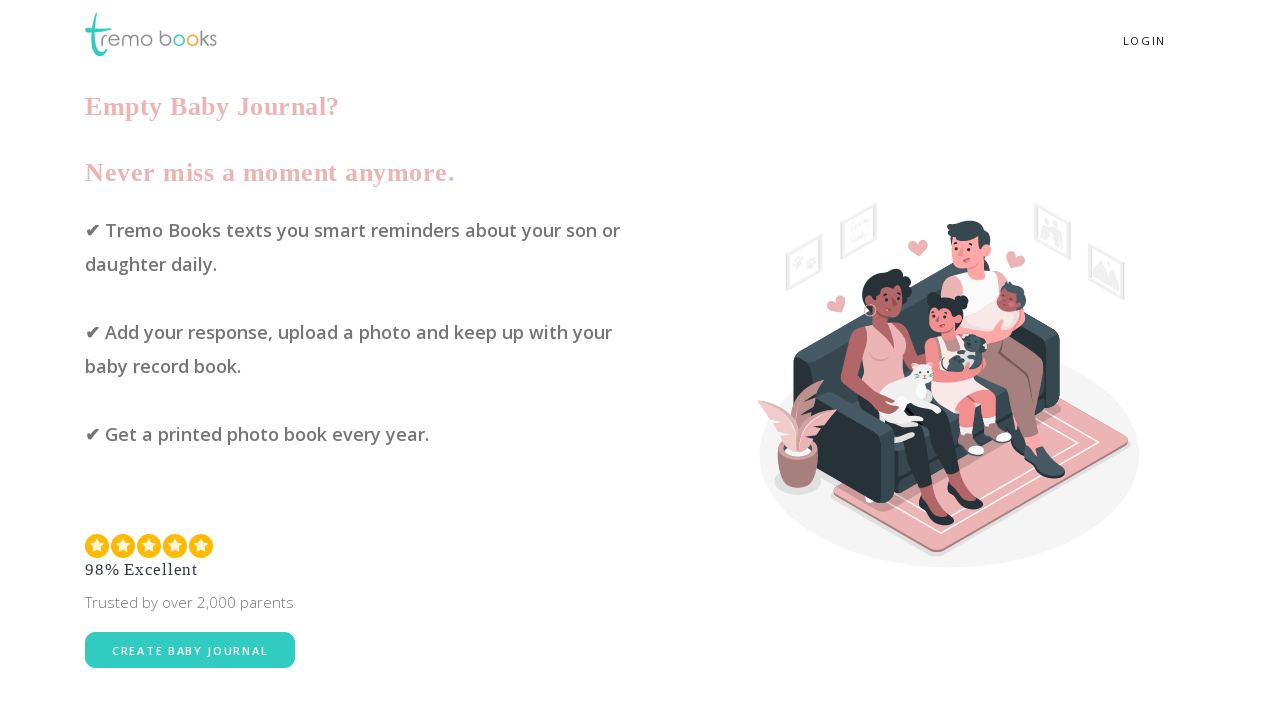

--- FILE ---
content_type: text/html
request_url: https://tremobooks.com/
body_size: 8308
content:
<!doctype html><html lang="en"><script></script><script></script><head><meta charset="UTF-8"><meta name="viewport" content="width=device-width,initial-scale=1,shrink-to-fit=no"><meta name="theme-color" content="#000000"><title>Tremo Books | Baby Journal & Photo Books</title><meta name="description" content="Easily keep up with your baby memory by using smart daily text messages. Get your baby journal printed into a beautiful photo book."><meta name="author" content=""><meta property="og:title" content="Tremo Books | Baby Journal & Photo Books"/><meta property="og:description" content="Easily keep up with your baby memory by using smart daily text messages. Get your baby journal printed into a beautiful photo book."/><meta property="og:url" content="https://tremobooks.com"/><meta property="og:image" content="/main.jpg"/><link rel="icon" type="image/png" href="favicon.ico"><meta name="viewport" content="width=device-width,initial-scale=1,maximum-scale=1"><link rel="shortcut icon" href="/favicon.png"><link href="https://fonts.googleapis.com/css?family=Source+Serif+Pro" rel="stylesheet"><link href="https://fonts.googleapis.com/css?family=Lato|Poppins" rel="stylesheet"><link href="https://fonts.googleapis.com/css?family=Poppins" rel="stylesheet"><link href="https://fonts.googleapis.com/css?family=Roboto+Condensed:700" rel="
    stylesheet"><link href="https://fonts.googleapis.com/css?family=Indie+Flower" rel="stylesheet"><link href="https://fonts.googleapis.com/css?family=Open+Sans:400,600|Roboto|Roboto+Slab" rel="stylesheet"><script>!function(){var e=window.analytics=window.analytics||[];if(!e.initialize)if(e.invoked)window.console&&console.error&&console.error("Segment snippet included twice.");else{e.invoked=!0,e.methods=["trackSubmit","trackClick","trackLink","trackForm","pageview","identify","reset","group","track","ready","alias","debug","page","once","off","on"],e.factory=function(t){return function(){var n=Array.prototype.slice.call(arguments);return n.unshift(t),e.push(n),e}};for(var t=0;t<e.methods.length;t++){var n=e.methods[t];e[n]=e.factory(n)}e.load=function(t,n){var r=document.createElement("script");r.type="text/javascript",r.async=!0,r.src="https://cdn.segment.com/analytics.js/v1/"+t+"/analytics.min.js";var a=document.getElementsByTagName("script")[0];a.parentNode.insertBefore(r,a),e._loadOptions=n},e.SNIPPET_VERSION="4.1.0";var r="zEzNhHffJswvy5N16KtNZhRcVkh18nYi";r="yU09CgR0lm4rzhRHGVs5SmlG1yYBLJwM",e.load(r)}}()</script><script>!function(t,h,e,j,s,n){t.hj=t.hj||function(){(t.hj.q=t.hj.q||[]).push(arguments)},t._hjSettings={hjid:1231797,hjsv:6},s=h.getElementsByTagName("head")[0],(n=h.createElement("script")).async=1,n.src="https://static.hotjar.com/c/hotjar-"+t._hjSettings.hjid+".js?sv="+t._hjSettings.hjsv,s.appendChild(n)}(window,document)</script><link href="/static/css/15.534b5865.chunk.css" rel="stylesheet"><link href="/static/css/main.90675e28.chunk.css" rel="stylesheet"></head><body><noscript><div style="max-width:300px;margin:50px auto;text-align:center"><img src="/tremo_logo.svg" alt="Tremo Logo" style="width:200px;height:88px;margin-bottom:20px"/><p>You need to <a href="http://www.activatejavascript.org/" target="_blank">enable JavaScript</a> to use Tremo.</p></div></noscript><div id="root"></div><script src="https://js.stripe.com/v3/"></script><script>!function(e){function t(t){for(var c,f,a=t[0],o=t[1],u=t[2],i=0,s=[];i<a.length;i++)f=a[i],Object.prototype.hasOwnProperty.call(n,f)&&n[f]&&s.push(n[f][0]),n[f]=0;for(c in o)Object.prototype.hasOwnProperty.call(o,c)&&(e[c]=o[c]);for(l&&l(t);s.length;)s.shift()();return d.push.apply(d,u||[]),r()}function r(){for(var e,t=0;t<d.length;t++){for(var r=d[t],c=!0,f=1;f<r.length;f++){var o=r[f];0!==n[o]&&(c=!1)}c&&(d.splice(t--,1),e=a(a.s=r[0]))}return e}var c={},f={14:0},n={14:0},d=[];function a(t){if(c[t])return c[t].exports;var r=c[t]={i:t,l:!1,exports:{}};return e[t].call(r.exports,r,r.exports,a),r.l=!0,r.exports}a.e=function(e){var t=[];f[e]?t.push(f[e]):0!==f[e]&&{2:1,3:1,4:1,8:1,11:1,23:1,24:1,25:1,32:1,36:1,37:1}[e]&&t.push(f[e]=new Promise((function(t,r){for(var c="static/css/"+({}[e]||e)+"."+{0:"31d6cfe0",1:"31d6cfe0",2:"d6eaf36b",3:"c558b848",4:"a611d70b",5:"31d6cfe0",6:"31d6cfe0",7:"31d6cfe0",8:"ea9acd67",9:"31d6cfe0",10:"31d6cfe0",11:"d4a0238e",12:"31d6cfe0",16:"31d6cfe0",17:"31d6cfe0",18:"31d6cfe0",19:"31d6cfe0",20:"31d6cfe0",21:"31d6cfe0",22:"31d6cfe0",23:"d4a0238e",24:"d4a0238e",25:"d4a0238e",26:"31d6cfe0",27:"31d6cfe0",28:"31d6cfe0",29:"31d6cfe0",30:"31d6cfe0",31:"31d6cfe0",32:"d4a0238e",33:"31d6cfe0",34:"31d6cfe0",35:"31d6cfe0",36:"d4a0238e",37:"d4a0238e",38:"31d6cfe0",39:"31d6cfe0",40:"31d6cfe0",41:"31d6cfe0",42:"31d6cfe0",43:"31d6cfe0",44:"31d6cfe0",45:"31d6cfe0",46:"31d6cfe0",47:"31d6cfe0",48:"31d6cfe0",49:"31d6cfe0",50:"31d6cfe0",51:"31d6cfe0",52:"31d6cfe0",53:"31d6cfe0",54:"31d6cfe0",55:"31d6cfe0",56:"31d6cfe0",57:"31d6cfe0",58:"31d6cfe0",59:"31d6cfe0",60:"31d6cfe0",61:"31d6cfe0",62:"31d6cfe0",63:"31d6cfe0",64:"31d6cfe0",65:"31d6cfe0"}[e]+".chunk.css",n=a.p+c,d=document.getElementsByTagName("link"),o=0;o<d.length;o++){var u=(l=d[o]).getAttribute("data-href")||l.getAttribute("href");if("stylesheet"===l.rel&&(u===c||u===n))return t()}var i=document.getElementsByTagName("style");for(o=0;o<i.length;o++){var l;if((u=(l=i[o]).getAttribute("data-href"))===c||u===n)return t()}var s=document.createElement("link");s.rel="stylesheet",s.type="text/css",s.onload=t,s.onerror=function(t){var c=t&&t.target&&t.target.src||n,d=new Error("Loading CSS chunk "+e+" failed.\n("+c+")");d.code="CSS_CHUNK_LOAD_FAILED",d.request=c,delete f[e],s.parentNode.removeChild(s),r(d)},s.href=n,document.getElementsByTagName("head")[0].appendChild(s)})).then((function(){f[e]=0})));var r=n[e];if(0!==r)if(r)t.push(r[2]);else{var c=new Promise((function(t,c){r=n[e]=[t,c]}));t.push(r[2]=c);var d,o=document.createElement("script");o.charset="utf-8",o.timeout=120,a.nc&&o.setAttribute("nonce",a.nc),o.src=function(e){return a.p+"static/js/"+({}[e]||e)+"."+{0:"fe738cc1",1:"501aef66",2:"80b11cb3",3:"ea664f62",4:"99965104",5:"5651a12f",6:"8e81ac54",7:"14916fe0",8:"cf24b6ae",9:"a56b123c",10:"7222e3c7",11:"381a35f4",12:"78b5fb0f",16:"fbd2225f",17:"432caea5",18:"fa96688e",19:"7e06b687",20:"bd276e71",21:"c7aebdc1",22:"24b812ec",23:"7d352736",24:"6085525c",25:"3787eabf",26:"b7b7067d",27:"b7058bbf",28:"d00054d5",29:"c6a7efd2",30:"17611426",31:"22e94e39",32:"9e5526c2",33:"8ed99367",34:"f600b1ae",35:"c897cad0",36:"42f5757d",37:"8e6f0b89",38:"77c63fd6",39:"369a6f5f",40:"8140ee4c",41:"dcac1937",42:"6571a4ce",43:"1a31fad6",44:"6d3a8e4a",45:"4395ec86",46:"221a58a2",47:"5a1e7cea",48:"66276747",49:"6d9414a9",50:"835a288d",51:"d4a478ef",52:"df82c948",53:"7412360f",54:"b30e587f",55:"2e608766",56:"c8ad04ef",57:"6ad81580",58:"54074f66",59:"af89c30d",60:"9c572c27",61:"12115430",62:"757d368e",63:"3031bde6",64:"05ae28eb",65:"ee54f4ea"}[e]+".chunk.js"}(e);var u=new Error;d=function(t){o.onerror=o.onload=null,clearTimeout(i);var r=n[e];if(0!==r){if(r){var c=t&&("load"===t.type?"missing":t.type),f=t&&t.target&&t.target.src;u.message="Loading chunk "+e+" failed.\n("+c+": "+f+")",u.name="ChunkLoadError",u.type=c,u.request=f,r[1](u)}n[e]=void 0}};var i=setTimeout((function(){d({type:"timeout",target:o})}),12e4);o.onerror=o.onload=d,document.head.appendChild(o)}return Promise.all(t)},a.m=e,a.c=c,a.d=function(e,t,r){a.o(e,t)||Object.defineProperty(e,t,{enumerable:!0,get:r})},a.r=function(e){"undefined"!=typeof Symbol&&Symbol.toStringTag&&Object.defineProperty(e,Symbol.toStringTag,{value:"Module"}),Object.defineProperty(e,"__esModule",{value:!0})},a.t=function(e,t){if(1&t&&(e=a(e)),8&t)return e;if(4&t&&"object"==typeof e&&e&&e.__esModule)return e;var r=Object.create(null);if(a.r(r),Object.defineProperty(r,"default",{enumerable:!0,value:e}),2&t&&"string"!=typeof e)for(var c in e)a.d(r,c,function(t){return e[t]}.bind(null,c));return r},a.n=function(e){var t=e&&e.__esModule?function(){return e.default}:function(){return e};return a.d(t,"a",t),t},a.o=function(e,t){return Object.prototype.hasOwnProperty.call(e,t)},a.p="/",a.oe=function(e){throw console.error(e),e};var o=this["webpackJsonptremo-books"]=this["webpackJsonptremo-books"]||[],u=o.push.bind(o);o.push=t,o=o.slice();for(var i=0;i<o.length;i++)t(o[i]);var l=u;r()}([])</script><script src="/static/js/15.2c37ae4a.chunk.js"></script><script src="/static/js/main.6c24d1f9.chunk.js"></script></body></html>

--- FILE ---
content_type: image/svg+xml
request_url: https://tremobooks.com/static/media/family-amico.0a089616.svg
body_size: 64332
content:
<svg xmlns="http://www.w3.org/2000/svg" viewBox="0 0 500 500"><g id="freepik--Floor--inject-55"><ellipse id="freepik--floor--inject-55" cx="249.06" cy="344.38" rx="237.19" ry="141.1" style="fill:#f5f5f5"></ellipse></g><g id="freepik--Shadows--inject-55"><path id="freepik--Shadow--inject-55" d="M104.63,401.16l119,68.72c4.88,2.82,12.78,2.82,17.66,0L472.16,336.6c4.88-2.82,4.88-7.38,0-10.2l-119-68.71c-4.88-2.82-12.78-2.82-17.66,0L104.63,391C99.75,393.78,99.75,398.35,104.63,401.16Z" style="fill:#e0e0e0"></path><path id="freepik--shadow--inject-55" d="M157.94,413.68,61.53,358c-4.79-2.76-4.79-7.24,0-10L271.68,226.68c4.78-2.76,12.54-2.76,17.32,0l96.42,55.67c4.78,2.76,4.78,7.23,0,10L175.27,413.68C170.48,416.44,162.73,416.44,157.94,413.68Z" style="fill:#e0e0e0"></path><path id="freepik--shadow--inject-55" d="M80.53,365.59c11.47,6.69,11.47,17.55,0,24.24s-30.05,6.7-41.52,0-11.47-17.55,0-24.24S69.07,358.89,80.53,365.59Z" style="fill:#e0e0e0"></path></g><g id="freepik--Pictures--inject-55"><g id="freepik--Picture--inject-55"><g id="freepik--Frame--inject-55"><polygon points="397.36 94.25 395.55 95.33 358.5 73.93 360.3 72.86 397.36 94.25" style="fill:#fafafa"></polygon><polygon points="360.3 72.86 395.55 93.2 395.55 56.29 360.3 35.96 360.3 72.86" style="fill:#fff"></polygon><path d="M355.09,75.9,399,101.23V54.32L355.09,29Zm3.41-41,37.05,21.39v39L358.5,73.93Z" style="fill:#f0f0f0"></path><polygon points="358.5 73.93 360.3 72.86 360.3 35.96 358.5 34.9 358.5 73.93" style="fill:#e0e0e0"></polygon><polygon points="355.09 28.99 356.92 27.94 400.79 53.27 398.96 54.32 355.09 28.99" style="fill:#fafafa"></polygon><polygon points="400.79 53.27 398.96 54.32 398.96 101.23 400.79 100.18 400.79 53.27" style="fill:#e0e0e0"></polygon></g><g id="freepik--Family--inject-55"><path d="M388.35,87.71l-1.42-15.87-.29-.16,0,15.06s-4.71-2.8-4.85-2.8-.92-4-1.32-5.33a11.18,11.18,0,0,0-.93-2.55,5.27,5.27,0,0,0-1.85-2l-2.53-1.46c-1.27-.74-2.16-.48-2.68.77-.46,1.1-1.55,4.31-1.55,4.31L366,74.83l1.41-10.21-.21-.21c-.46,1.51-1.91,10-1.91,10L362.82,73s2.25-12.8,2.67-14.22a2.32,2.32,0,0,1,1.08-1.63c.7-.27,1.91.39,2.77.91,1.2.71,2.41,1.35,3.61,2.09a8.89,8.89,0,0,1,1.37,1.16c.21.2.33.3.42,0s.2-.45.3-.68c.79-1.66,2.07-2,3.85-1,2,1.1,4.72,2.71,6.68,3.86a8,8,0,0,1,3.63,4.84c.66,2.33,2,21.08,2,21.08ZM374,67.85a5.7,5.7,0,0,0,2.29,4.51c1.37.81,2.44.07,2.46-1.69a5.71,5.71,0,0,0-2.3-4.56C375.09,65.29,374,66,374,67.85Z" style="fill:#f0f0f0"></path><path d="M381.81,60.13a8,8,0,0,1-3.33-6.45c0-2.43,1.55-3.53,3.38-2.44a8,8,0,0,1,3.32,6.5C385.16,60.14,383.65,61.21,381.81,60.13Z" style="fill:#f0f0f0"></path><path d="M374.39,55.13c0,2.5-1.47,3.63-3.33,2.56a8,8,0,0,1-3.35-6.4c0-2.5,1.49-3.62,3.37-2.53A7.94,7.94,0,0,1,374.39,55.13Z" style="fill:#f0f0f0"></path><path d="M373.79,77.05v2.26l-.93-.54s.57-1.3.85-1.78Z" style="fill:#f0f0f0"></path><path d="M379,82.31V80.05l.08,0c.28.81.86,2.78.86,2.78Z" style="fill:#f0f0f0"></path></g></g><g id="freepik--picture--inject-55"><g id="freepik--frame--inject-55"><polygon points="464.58 144.55 462.77 145.63 425.72 124.23 427.52 123.15 464.58 144.55" style="fill:#fafafa"></polygon><polygon points="427.52 123.15 462.77 143.5 462.77 106.59 427.52 86.25 427.52 123.15" style="fill:#fff"></polygon><path d="M422.31,126.2l43.87,25.33V104.62L422.31,79.29Zm3.41-41,37,21.39v39l-37-21.4Z" style="fill:#f0f0f0"></path><polygon points="425.72 124.23 427.52 123.15 427.52 86.25 425.72 85.19 425.72 124.23" style="fill:#e0e0e0"></polygon><polygon points="422.31 79.29 424.14 78.24 468.01 103.57 466.18 104.62 422.31 79.29" style="fill:#fafafa"></polygon><polygon points="468.01 103.57 466.18 104.62 466.18 151.53 468.01 150.48 468.01 103.57" style="fill:#e0e0e0"></polygon></g><g id="freepik--Land--inject-55"><polygon points="428.9 122.05 461.4 140.81 461.4 131.43 453.27 112.67 448.21 117.36 450.03 125.22 438.81 101.23 428.9 112.67 428.9 122.05" style="fill:#f0f0f0"></polygon><path d="M448.52,103.61a5.33,5.33,0,0,1,2.4,4.16c0,1.54-1.08,2.16-2.4,1.39a5.3,5.3,0,0,1-2.41-4.16C446.11,103.47,447.19,102.84,448.52,103.61Z" style="fill:#f0f0f0"></path></g></g><g id="freepik--picture--inject-55"><g id="freepik--frame--inject-55"><polygon points="116.54 93.88 118.35 94.96 155.4 73.56 153.6 72.49 116.54 93.88" style="fill:#fafafa"></polygon><polygon points="153.6 72.49 118.35 92.83 118.35 55.92 153.6 35.59 153.6 72.49" style="fill:#fff"></polygon><path d="M158.81,28.63,114.94,54v46.91l43.87-25.33ZM155.4,73.56,118.35,95v-39L155.4,34.53Z" style="fill:#f0f0f0"></path><polygon points="155.4 73.56 153.6 72.49 153.6 35.59 155.4 34.53 155.4 73.56" style="fill:#e0e0e0"></polygon><polygon points="158.81 28.63 156.98 27.58 113.11 52.91 114.94 53.95 158.81 28.63" style="fill:#fafafa"></polygon><polygon points="113.11 52.91 114.94 53.95 114.94 100.86 113.11 99.81 113.11 52.91" style="fill:#e0e0e0"></polygon></g><g id="freepik--Text--inject-55"><path d="M127.15,63.85a2.55,2.55,0,0,1-.94,1.58c-.59.34-.94-.14-.94-.89a2.59,2.59,0,0,1,1-2.11.72.72,0,0,1,.29-.1,12.46,12.46,0,0,1-.73-3.31c0-1.78.85-4.11,2.14-4.85.8-.46,1.34,0,1.34,1.1a5.37,5.37,0,0,1-1.81,3.95c-.24.14-.46,0-.46-.52a.31.31,0,0,1,.07-.23s.08.06.18,0a3.91,3.91,0,0,0,1.31-2.6c0-.54-.21-.88-.66-.62-.83.48-1.39,2-1.39,3.4s.71,2.26.74,4c.38.35.71.82,1.08.61s.64-1.15.64-1.65c0-.12,0-.18,0-.24a.21.21,0,0,1,.11-.16c.32-.18.5,0,.5.34a3.44,3.44,0,0,1-1.16,2.75C127.94,64.56,127.52,64.2,127.15,63.85Zm-1.24.27c0,.26.11.45.32.33a1.43,1.43,0,0,0,.42-1,.4.4,0,0,0-.41,0A.83.83,0,0,0,125.91,64.12Z" style="fill:#f0f0f0"></path><path d="M133.77,58.79a2.74,2.74,0,0,1-1.09,2,1,1,0,0,1-.44.16,2.72,2.72,0,0,1-1.08,1.62c-.91.53-1.31-.43-1.31-1.82a7.25,7.25,0,0,1,.91-3.8c.24-.13.42.5.18.87a6.53,6.53,0,0,0-.41,2.46c0,1.16.3,1.57.65,1.37a1.41,1.41,0,0,0,.53-.84,2.63,2.63,0,0,1-.65-2.09,2.46,2.46,0,0,1,.73-2c.42-.24.76.54.76,1.89a9.38,9.38,0,0,1-.12,1.57.55.55,0,0,0,.18-.08,1.78,1.78,0,0,0,.65-1.37C133.29,58.35,133.89,58,133.77,58.79Zm-1.89,1c0-.24,0-.45,0-.66,0-.94,0-1.62-.22-1.51s-.15.31-.15.74A2.6,2.6,0,0,0,131.88,59.82Z" style="fill:#f0f0f0"></path><path d="M133.26,56.36a3.35,3.35,0,0,0,0-.42.48.48,0,0,1,.23-.37c.3-.18.49,0,.49.33v3.72c0,.27,0,.41.2.32.44-.26.94-1.49.94-3.1,0-1.12-.25-1.27-.37-1.34s-.12,0-.12,0a1.48,1.48,0,0,1,.37-.89c.36-.21.8.74.8,1.93,0,1.88-.68,3.82-1.74,4.43-.58.33-.76-.17-.76-.92Z" style="fill:#f0f0f0"></path><path d="M136.92,57.47c.12.4.37.65.84.38a3.16,3.16,0,0,0,1.09-2.38c.08-.67.59-.68.55-.18-.06.88-.42,2.77-1.74,3.53-.82.47-1.6-.09-1.6-1.82s.69-3.47,1.38-3.87c.5-.29.81.1.81.93A5.38,5.38,0,0,1,136.92,57.47Zm-.11-.7a3.89,3.89,0,0,0,.74-2.29c0-.31-.07-.45-.19-.38-.44.26-.58,1.86-.56,2.43C136.8,56.61,136.81,56.69,136.81,56.77Z" style="fill:#f0f0f0"></path><path d="M144.92,54.63c-.48.27-.76-.16-.76-.87V51c0-.43,0-.78-.17-.69a5.86,5.86,0,0,0-.81,2.75v2c0,.27,0,.6-.25.75s-.43.15-.43-.36V51.91c0-.43,0-.78-.17-.69a5.74,5.74,0,0,0-.81,2.75v2c0,.26,0,.59-.26.74s-.43.15-.43-.36V52c0-.27,0-.33,0-.43a.48.48,0,0,1,.23-.37c.3-.17.49,0,.49.33v.58a3.34,3.34,0,0,1,.95-1.88c.54-.31.7.28.71.89a3.18,3.18,0,0,1,.95-1.84c.58-.34.72.34.72,1v2.87c0,.12,0,.64.23.5s.52-1.19.6-1.84a.78.78,0,0,1,.22-.55c.14-.08.32.13.32.39a.51.51,0,0,1,0,.1C146,52.73,145.69,54.18,144.92,54.63Z" style="fill:#f0f0f0"></path><path d="M149.13,49.37c.14-.08.32.12.32.39a1,1,0,0,1,0,.14,12.09,12.09,0,0,1-1.32,3.83v2.4c0,1.46-.47,2.24-.93,2.51s-.87-.21-.87-1.09A7.36,7.36,0,0,1,147.44,54V52.23a2.68,2.68,0,0,1-.88,1.47c-.61.34-1-.24-1-1.45a22.36,22.36,0,0,1,.33-3.3c.06-.27,0-.52.47-.79s.19.45.15.68a17.88,17.88,0,0,0-.26,2.95c0,.75.15,1.06.41.91s.63-1.27.74-2.3V48.17a3.6,3.6,0,0,0,0-.42.47.47,0,0,1,.24-.37c.29-.17.48,0,.48.33v4.86a10.9,10.9,0,0,0,.8-2.66C149,49.59,149,49.42,149.13,49.37Zm-1.69,7.16V55a4.78,4.78,0,0,0-.49,2.1c0,.43.09.71.24.63S147.44,56.79,147.44,56.53Z" style="fill:#f0f0f0"></path><path d="M128.31,81.39c-.23.13-.59-.2-.59-.47s.06-.1.15-.16.24-.44.24-1.14V77.44l-.47.27c-.19.11-.32-.21-.32-.5a.42.42,0,0,1,.13-.36l.66-.38V72A4.62,4.62,0,0,0,126,76.19a2,2,0,0,0,.51,1.59c.1-.1.13,0,.13.12a1.6,1.6,0,0,1-.43,1.07.12.12,0,0,1-.13,0c-.27-.14-.8-.9-.8-2.37a6.48,6.48,0,0,1,3.28-6c.49-.29,1.85-1,2-1.16a1,1,0,0,0,.26-.25c.06,0,.12.17.12.38a1.22,1.22,0,0,1-.41,1l-1.74,1v4.53l1.12-.65c.28-.48.13.9-.08,1l-1,.6v2.35C128.81,80.61,128.6,81.22,128.31,81.39Z" style="fill:#f0f0f0"></path><path d="M133.63,75.36c0-.31.13-.49.22-.54s.31.12.31.39v.1c-.16,1-.52,2.46-1.29,2.9a.45.45,0,0,1-.69-.16,2.12,2.12,0,0,1-.78,1c-.7.41-1.07-.3-1.07-1.47,0-2.32,1-4.33,2.14-5,.25-.14.42,0,.42.35s0,.33-.12.38-.17.07-.26.12c-.68.4-1.49,1.76-1.49,3.76,0,.72.2,1,.52.84a1.66,1.66,0,0,0,.5-1V74.92c0-.26,0-.32,0-.42a.46.46,0,0,1,.23-.37c.29-.17.48,0,.48.33v2.28c0,.31.09.59.31.47S133.55,76,133.63,75.36Z" style="fill:#f0f0f0"></path><path d="M137.76,75.39c-.48.28-.76-.16-.76-.86V71.71c0-.43,0-.78-.17-.69a5.75,5.75,0,0,0-.81,2.76v2c0,.26,0,.59-.25.74s-.43.15-.43-.36v-3.5c0-.43,0-.79-.18-.7a5.87,5.87,0,0,0-.81,2.76v2c0,.26,0,.59-.25.74s-.43.15-.43-.36V72.75a3.35,3.35,0,0,0,0-.42.47.47,0,0,1,.24-.37c.3-.18.48,0,.48.33v.58a3.27,3.27,0,0,1,1-1.88c.54-.31.69.28.71.89A3.18,3.18,0,0,1,137,70c.59-.34.72.35.72,1v2.87c0,.13,0,.64.24.5s.52-1.18.6-1.84c0-.31.13-.49.22-.54s.31.12.31.39a.58.58,0,0,1,0,.1C138.88,73.5,138.53,75,137.76,75.39Z" style="fill:#f0f0f0"></path><path d="M138.49,67.07a1.43,1.43,0,0,1,.54-1.16c.32-.18.55,0,.55.53A1.41,1.41,0,0,1,139,67.6C138.74,67.77,138.49,67.53,138.49,67.07Zm.75,5.91c0,.13,0,.64.24.5s.52-1.18.6-1.84c.1-.91.59-.54.52,0-.16,1-.51,2.46-1.29,2.9-.47.28-.75-.16-.75-.86v-3.7a3.13,3.13,0,0,0,0-.42.5.5,0,0,1,.24-.38c.29-.17.48,0,.48.33Z" style="fill:#f0f0f0"></path><path d="M142.6,70.45c-.16.84-.6,2.49-1.42,3s-1.07-.12-1.07-1.22V65.9a2.82,2.82,0,0,1,.82-2.25c.8-.46.8,1,.8,1.77A23.85,23.85,0,0,1,140.8,71v.8c0,.56.14.88.47.69s.73-1.29.81-2C142.18,69.62,142.67,70,142.6,70.45Zm-1.8-1.3a19.76,19.76,0,0,0,.38-3.39c0-.92-.1-1.28-.25-1.19s-.13.41-.13.63Z" style="fill:#f0f0f0"></path><path d="M145.51,68.09c.14-.08.31.12.31.39a1,1,0,0,1,0,.14,12.28,12.28,0,0,1-1.31,3.84v2.39c0,1.46-.48,2.24-.94,2.51s-.86-.21-.86-1.09a7.39,7.39,0,0,1,1.11-3.56V71a2.57,2.57,0,0,1-.88,1.47c-.6.35-1-.24-1-1.45a23.23,23.23,0,0,1,.32-3.3c.06-.27,0-.51.48-.79s.18.45.14.68a18,18,0,0,0-.26,3c0,.75.15,1.06.42.91s.62-1.26.73-2.3V66.89c0-.26,0-.32,0-.42a.46.46,0,0,1,.23-.37c.3-.17.49,0,.49.33v4.86a11.37,11.37,0,0,0,.79-2.66C145.34,68.31,145.42,68.14,145.51,68.09Zm-1.7,7.16V73.77a4.7,4.7,0,0,0-.48,2.09c0,.43.09.71.23.63S143.81,75.51,143.81,75.25Z" style="fill:#f0f0f0"></path></g></g><g id="freepik--picture--inject-55"><g id="freepik--frame--inject-55"><polygon points="48.3 133.28 50.11 134.36 87.16 112.96 85.36 111.89 48.3 133.28" style="fill:#fafafa"></polygon><polygon points="85.36 111.89 50.11 132.23 50.11 95.32 85.36 74.99 85.36 111.89" style="fill:#fff"></polygon><path d="M90.57,68,46.7,93.35v46.91l43.87-25.33ZM87.16,113l-37,21.4v-39L87.16,73.93Z" style="fill:#f0f0f0"></path><polygon points="87.16 112.96 85.36 111.89 85.36 74.99 87.16 73.93 87.16 112.96" style="fill:#e0e0e0"></polygon><polygon points="90.57 68.03 88.74 66.98 44.87 92.31 46.7 93.35 90.57 68.03" style="fill:#fafafa"></polygon><polygon points="44.87 92.31 46.7 93.35 46.7 140.26 44.87 139.21 44.87 92.31" style="fill:#e0e0e0"></polygon></g><g id="freepik--Paws--inject-55"><path d="M57.06,110.2a14.77,14.77,0,0,1,.77-4.61c1-2.7,3.06-4.5,4.57-3.88a6.7,6.7,0,0,1,1.94,1.4,2.7,2.7,0,0,1,.15,2.72,4.19,4.19,0,0,1-2.22,2.41,1.71,1.71,0,0,1-.54.07c-.36,0-.64.29-.91.79s-.56,1-.84,1.44a2.72,2.72,0,0,1-1.66,1.34C57.49,112.12,57.05,111.51,57.06,110.2Z" style="fill:#f0f0f0"></path><path d="M61,95.47a.9.9,0,0,1,1.15.17c.64.68.7,2.25.14,3.59-.49,1.17-1.32,1.83-2,1.59-.93-.32-1.2-2.16-.55-3.77A3,3,0,0,1,61,95.47Z" style="fill:#f0f0f0"></path><path d="M58.69,101.14a3.88,3.88,0,0,1-.84,2.59c-.62.77-1.21.87-1.71.59-.7-.4-1-1.26-.79-2.6s1.2-2.62,2.11-2.5S58.65,100.08,58.69,101.14Z" style="fill:#f0f0f0"></path><path d="M66,97.61a5.24,5.24,0,0,1-.89,3c-.69,1-1.5,1.17-1.87.4a4.46,4.46,0,0,1,.72-3.81c.71-1,1.52-1.14,1.86-.33A5.25,5.25,0,0,1,66,97.61Z" style="fill:#f0f0f0"></path><path d="M56.78,107.14a2.74,2.74,0,0,1-1.57,2.64c-.86.27-1.57-.45-1.59-1.6a2.78,2.78,0,0,1,1.62-2.71C56.09,105.23,56.78,106,56.78,107.14Z" style="fill:#f0f0f0"></path><path d="M78.87,109c-.06.42-.07.82-.17,1.23a3.92,3.92,0,0,1-1.31,2.31c-.85.62-1.63.78-2.09.05s-.77-.67-1.5-.09-1.65.93-2.21.21a2.48,2.48,0,0,1-.08-2.43,16.41,16.41,0,0,1,2.54-4.44c1.92-2.22,4-2.07,4.47.39C78.69,107.13,78.76,108.1,78.87,109Z" style="fill:#f0f0f0"></path><path d="M73.9,102a5.57,5.57,0,0,1,.57-2.38A2.69,2.69,0,0,1,76,98c.59-.15.92.28,1.07,1a4.74,4.74,0,0,1-.32,2.71,3.16,3.16,0,0,1-1.73,2.07c-.63.14-1.1-.41-1.16-1.38C73.89,102.22,73.9,102.1,73.9,102Z" style="fill:#f0f0f0"></path><path d="M77.65,102.26a5.9,5.9,0,0,1,1.55-3.8c.78-.81,1.6-.68,1.82.3A5.63,5.63,0,0,1,79.78,103C78.69,104.25,77.65,103.91,77.65,102.26Z" style="fill:#f0f0f0"></path><path d="M80.51,107.28c-.94.54-1.52-.11-1.29-1.45a4.66,4.66,0,0,1,2.14-3.2c.81-.33,1.28.3,1.1,1.46A4.86,4.86,0,0,1,80.51,107.28Z" style="fill:#f0f0f0"></path><path d="M73.37,104.46a4.58,4.58,0,0,1-.44,2c-.53,1.12-1.36,1.62-1.92,1.18s-.7-2.2-.06-3.53c.52-1.08,1.4-1.59,1.93-1.12A2,2,0,0,1,73.37,104.46Z" style="fill:#f0f0f0"></path></g></g></g><g id="freepik--Cartpet--inject-55"><g id="freepik--Carpet--inject-55"><path d="M468.62,321,351.89,253.61c-4.78-2.76-12.53-2.76-17.32,0L108.17,384.32c-2.39,1.38-3.58,3.19-3.58,5v2.62c0,1.81,1.19,3.62,3.58,5L224.9,464.33c4.78,2.76,12.53,2.76,17.32,0l226.4-130.71c2.39-1.38,3.59-3.19,3.58-5V326C472.2,324.19,471,322.38,468.62,321Z" style="fill:#ECB4B4"></path><path d="M468.62,321,351.89,253.61c-4.78-2.76-12.53-2.76-17.32,0L108.17,384.32c-2.39,1.38-3.58,3.19-3.58,5v2.62c0,1.81,1.19,3.62,3.58,5L224.9,464.33c4.78,2.76,12.53,2.76,17.32,0l226.4-130.71c2.39-1.38,3.59-3.19,3.58-5V326C472.2,324.19,471,322.38,468.62,321Z" style="opacity:0.30000000000000004"></path><path d="M108.17,394.32,224.9,461.71c4.78,2.77,12.53,2.77,17.32,0L468.62,331c4.78-2.76,4.78-7.24,0-10L351.89,253.61c-4.78-2.76-12.53-2.76-17.32,0L108.17,384.32C103.39,387.08,103.39,391.56,108.17,394.32Z" style="fill:#ECB4B4"></path><path d="M338.1,273.67,433.88,329,238.69,441.66l-95.78-55.3L338.1,273.67m0-2.1L139.28,386.36l99.41,57.39L437.51,329l-99.41-57.4Z" style="fill:#fafafa"></path><path d="M336.54,288.65l71.39,41.21L240.25,426.68l-71.39-41.22,167.68-96.81m0-2L165.35,385.46l74.9,43.24,171.19-98.84-74.9-43.24Z" style="fill:#fafafa"></path></g></g><g id="freepik--Characters--inject-55"><g id="freepik--family--inject-55"><path id="freepik--shadow--inject-55" d="M385.42,282.35l-50.28-29-.57.29L108.17,384.32l-.51.33,50.28,29c4.79,2.76,12.54,2.76,17.33,0L385.42,292.35C390.2,289.58,390.2,285.11,385.42,282.35Z" style="opacity:0.15"></path><g id="freepik--Couch--inject-55"><path d="M157.42,387.33h-15L144.83,402h0a2.71,2.71,0,0,0,1.46,1.8,8,8,0,0,0,7.24,0A2.71,2.71,0,0,0,155,402h0Z" style="fill:#fafafa"></path><ellipse cx="149.93" cy="386.94" rx="7.52" ry="4.34" style="fill:#fafafa"></ellipse><path d="M81.21,343h-15l2.4,14.61h0a2.67,2.67,0,0,0,1.45,1.8,8,8,0,0,0,7.25,0,2.67,2.67,0,0,0,1.45-1.8h0Z" style="fill:#fafafa"></path><path d="M68.4,339.53c-2.94,1.7-2.94,4.45,0,6.14a11.72,11.72,0,0,0,10.63,0C82,344,82,341.23,79,339.53A11.78,11.78,0,0,0,68.4,339.53Z" style="fill:#fafafa"></path><path d="M386.65,200.59v69.79A16.13,16.13,0,0,1,379.38,283l-2.1,1.22-.1.05a16.31,16.31,0,0,1-9.08,1.56L180.25,390.06a16.2,16.2,0,0,1-7.18,12.08l-.07,0-2.09,1.22a2.86,2.86,0,0,1-.55.28,2.1,2.1,0,0,1-.3.15s-.07,0-.09,0a16.56,16.56,0,0,1-11.27.52,11.72,11.72,0,0,1-1.26-.47c-.07,0-.14-.05-.2-.09-.3-.13-.59-.28-.86-.43L61.86,348.82a16.08,16.08,0,0,1-7.26-12.58l0-108a16.13,16.13,0,0,1,7.27-12.59L270.32,95.21a16,16,0,0,1,14.53,0l5.92,3.4a19.32,19.32,0,0,1,8.37,12.52L304.85,145l74.53,43A16.13,16.13,0,0,1,386.65,200.59Z" style="fill:#37474f"></path><path d="M290.77,98.62l-5.92-3.42a16.1,16.1,0,0,0-14.53,0L61.86,215.64c-.43.24-.89.57-.75.46A16.61,16.61,0,0,0,54.67,227c.53-3.71,3.55-5.05,7.18-3l5.92,3.42a16,16,0,0,0,14.53,0L290.77,107C294.78,104.69,294.78,100.94,290.77,98.62Z" style="fill:#455a64"></path><path d="M386.65,200.59v69.79A16.13,16.13,0,0,1,379.38,283l-2.1,1.22-.1.05a15.44,15.44,0,0,1-8.51,1.61,14.22,14.22,0,0,1-5.92-1.66L295.5,245.34a16.13,16.13,0,0,1-7.27-12.59V163a16.08,16.08,0,0,1,7.27-12.59l9.35-5.41,74.53,43A16.13,16.13,0,0,1,386.65,200.59Z" style="fill:#263238"></path><path d="M304.85,145l-9.36,5.41c-4,2.31-4,6.08,0,8.39l67.26,38.83A16.12,16.12,0,0,1,370,210.19V280c0,4.61,3.27,6.5,7.26,4.19l2.1-1.21a16.13,16.13,0,0,0,7.26-12.58v-69.8A16.13,16.13,0,0,0,379.38,188Z" style="fill:#455a64"></path><path d="M370,210.19V280c0,4.61,3.27,6.5,7.26,4.19l2.1-1.21a16.13,16.13,0,0,0,7.26-12.58v-69.8a14.93,14.93,0,0,0-2.13-7.15L367.88,203A14.84,14.84,0,0,1,370,210.19Z" style="fill:#37474f"></path><path d="M367,285.84a17.52,17.52,0,0,1-2.66,4c-1.54,1.73-4.83,3.62-6.83,4.78C332,309.38,214.6,377.19,189,391.94a8,8,0,0,1-7.26,0L158.15,378.3,110.89,351c-4-2.31-7.27-7.71-7.27-12.06s3.25-9.75,7.27-12.06L137.7,311.4l20.45-11.8,121.14-70a16.12,16.12,0,0,1,14.53,0l67.25,38.84c4,2.32,7.27,7.72,7.27,12.07A13,13,0,0,1,367,285.84Z" style="fill:#263238"></path><path d="M189.05,376.21,364.7,274.72c2-1.15,3.64-.22,3.64,2.1v7.35a8,8,0,0,1-3.64,6.29L189.05,391.94c-2,1.16-3.64.22-3.64-2.09V382.5A8,8,0,0,1,189.05,376.21Z" style="fill:#37474f"></path><path d="M279.28,193.61,110.89,290.89a16,16,0,0,0-7.27,12.59v14.7a16.06,16.06,0,0,0,7.27,12.58l67.26,38.83a16,16,0,0,0,14.53,0l168.39-97.28a16,16,0,0,0,7.27-12.58V245a16,16,0,0,0-7.27-12.58l-67.26-38.83A16,16,0,0,0,279.28,193.61Z" style="fill:#37474f"></path><path d="M185.42,339.84v31.5a14.81,14.81,0,0,1-7.27-1.75l-67.26-38.82a16.07,16.07,0,0,1-7.27-12.59v-14.7c0-4.34,2.87-9.56,6.53-12.11-3.26,2.33-3,5.75.74,7.92l67.26,38.82A14.86,14.86,0,0,0,185.42,339.84Z" style="fill:#263238"></path><path d="M192.68,338.11l168.39-97.28c4-2.32,4-6.07,0-8.39l-67.26-38.83a16,16,0,0,0-14.53,0L110.89,290.89c-4,2.32-4,6.08,0,8.39l67.26,38.83A16,16,0,0,0,192.68,338.11Z" style="fill:#455a64"></path></g><g id="freepik--characters--inject-55"><g id="freepik--Bottom--inject-55"><path d="M350.82,285.52s-6.85,16.79-7.2,23.41c-.36,6.9-2,9.19-.86,16.7.25,1.63,1.11,4.91,1.33,6.24a2,2,0,0,1-1.78,2.44c-3,.62-8-5-10.33-11.12a181,181,0,0,1-5.93-21.58,9.42,9.42,0,0,1,.95-4.83,15.15,15.15,0,0,1,1.37-2.51c1-3,1.47-8.71,2.3-12.66Z" style="fill:#ffa8a7"></path><path d="M320.19,307.9a7.17,7.17,0,0,0-.8,2.26c-.07,1.37,3,5.91,4.26,7.56a11,11,0,0,1,2.24,7.85c-.18,4.4,1.77,8.64,4.61,12.28a30.37,30.37,0,0,0,15.06,9.85c7.27,2.24,9.83-1.41,9.83-1.41s2.25-3.5.9-4.94S320.19,307.9,320.19,307.9Z" style="fill:#263238"></path><path d="M328.37,294.27c-.22,0-.61-.07-1.18.62-.21.26-1.54,3.53-2.64,5.25s-4,5-4.36,7.76c1.69,5.39,6.74,9.14,7.5,14.22s.84,11,8.66,17.22,15.86,6.87,18.75,5.22,2.63-4.74-1.4-10.64c-4.28-6.25-7.16-19.81-7.16-19.82-.53-2.36-.07-6.34-2.42-7.8a8.84,8.84,0,0,0-3.77-1c-1.49-.16-3.12-.29-4.35.56a5,5,0,0,0-1.82,3.35,29.25,29.25,0,0,1-.68,3.85c-.12.4-.36.84-.77.9-.62.09-1-.69-1.08-1.31l-1.87-9.77-.92-4.76C328.63,296.9,328.07,295.49,328.37,294.27Z" style="fill:#37474f"></path><path d="M358.2,306.14s3.39,20.48,7.17,28.42,5.71,11.78,10.91,17.8c1.13,1.3,3.71,3.74,4.64,4.8a2,2,0,0,1-.22,3.15c-2.31,2.21-12.11,2.74-17.61-1.38s-10.5-12.9-13.77-16.21c-1.23-1.25-2.39-2.52-3.5-3.87s-.77-2.54-.86-4c0-.71.05-2.63.05-2.63-.75-3.45-2.78-8.86-3.86-12.22Z" style="fill:#ffa8a7"></path><path d="M343.08,347.69a7.5,7.5,0,0,0,.25,2.5c.55,1.33,5.51,4.23,7.41,5.25a11.58,11.58,0,0,1,5.62,6.42c1.8,4.25,5.54,7.4,9.86,9.57A31.73,31.73,0,0,0,384.86,374c7.88-1.13,8.68-5.72,8.68-5.72s.56-4.33-1.36-5.08S343.08,347.69,343.08,347.69Z" style="fill:#263238"></path><path d="M344.73,331.14c-.21.1-.61.21-.84,1.11-.09.35.12,4-.16,6.15s-1.55,6.49-.65,9.29c4,4.35,10.46,5.64,13.45,10.11s5.71,10,15.89,12.43,18.07-.59,20.07-3.44.37-5.66-6.08-9.44c-6.84-4-15.62-15.55-15.63-15.56a49,49,0,0,1-3.29-5.12c-.61-1.07-.52-2.11-2.07-2.32a5.72,5.72,0,0,0-2.24.28,43.32,43.32,0,0,0-4.31,1.4,3,3,0,0,0-1.78,1.26,3.19,3.19,0,0,0,.08,2.25l2.25,7.77c-3-1.73-4.86-4.93-6.76-7.85a21.64,21.64,0,0,0-3.81-4.66,10.49,10.49,0,0,0-2.34-1.56c-.31-.15-1.14-.28-1.35-.52s-.13-.64-.22-.68S344.73,331.14,344.73,331.14Z" style="fill:#455a64"></path><path d="M313,189.53c8.39,6.15,37.63,23,49.5,34,3.43,3.17,4.56,7.35,3.72,16.46-1.15,12.36-10.86,54.49-10.86,54.49-1.34,2.38-3.69-2.13-3.69-2.13l-46.34-58.82Z" style="fill:#ECB4B4"></path><path d="M313,189.53c8.39,6.15,37.63,23,49.5,34,3.43,3.17,4.56,7.35,3.72,16.46-1.15,12.36-10.86,54.49-10.86,54.49-1.34,2.38-3.69-2.13-3.69-2.13l-46.34-58.82Z" style="opacity:0.30000000000000004"></path><path d="M353.37,281.39c-10.72-9-45.35-63.6-45.35-63.6l0,0c4.71-4,7.14-17.8,7.14-17.8,1.87,5.33-.1,13.37-1.55,16.31,2.72,2.36,18.13,15,28.83,23.5,2.69,2.13,5.43,4.75,6.35,9.59C351,261,353.62,279,353.37,281.39Z" style="opacity:0.30000000000000004"></path><path d="M313,189.53h0l-59.65,13.2c2.92,11,3.75,16.6,6.79,22.37s6.42,12,21.94,19.59c14.93,7.35,33.18,14.92,36.83,16.66,2.75,1.31,4.06,6.81,5.3,13.94,1.3,7.48,1.42,13.33,8.82,29,7.24,15.37,8.72,18.69,8.72,18.69s11.21,1.16,18.65-5.38c0,0-10.15-52.7-12.31-62.18-1.21-5.3-1.24-8.1-7.81-13.92-5.64-5-30.83-24.05-30.83-24.05S319.47,204,313,189.53Z" style="fill:#ECB4B4"></path><path d="M313,189.53h0l-59.65,13.2c2.92,11,3.75,16.6,6.79,22.37s6.42,12,21.94,19.59c14.93,7.35,33.18,14.92,36.83,16.66,2.75,1.31,4.06,6.81,5.3,13.94,1.3,7.48,1.42,13.33,8.82,29,7.24,15.37,8.72,18.69,8.72,18.69s11.21,1.16,18.65-5.38c0,0-10.15-52.7-12.31-62.18-1.21-5.3-1.24-8.1-7.81-13.92-5.64-5-30.83-24.05-30.83-24.05S319.47,204,313,189.53Z" style="opacity:0.30000000000000004"></path></g><g id="freepik--Top--inject-55"><path d="M342.67,166c-.18-.72-.41-1.49-.7-2.3-.17-.48-.35-1-.55-1.49-.14-.32-.28-.68-.44-1.06l-.51-1.18c-.15-.34-.3-.68-.46-1-.32-.69-.66-1.39-1-2.11-.18-.36-.36-.72-.55-1.08s-.37-.73-.57-1.1c-.38-.73-.78-1.47-1.19-2.21l-.66-1.17c-5.35-9.5-12.48-20-16.75-26.45-4.91-7.46-7.82-9.79-17.21-9.27,0,0,.68,12.17,2.55,26.82l7,12.77,9.1,16.58-8.61,6.74,0,0a38.09,38.09,0,0,0,4.66,9.61q.24.33.48.63a11.57,11.57,0,0,0,2,2l.33.24.33.22a3.79,3.79,0,0,0,.34.2l.34.18.34.15.35.13.35.11.36.09.56.08H323l.46,0h.1a6.2,6.2,0,0,0,.71-.12l.12,0h0l.34-.1a4,4,0,0,0,.45-.16l.18-.07a8.21,8.21,0,0,0,.8-.38l0,0c.58-.32,1.15-.63,1.69-1s.93-.53,1.38-.78l.19-.11,1.51-.9,1-.62.3-.19h0C345.48,179.52,345,175.29,342.67,166Z" style="fill:#ffa8a7"></path><path d="M338.39,164.87s2.8,11.18-5.68,19.36l-.36,3.45h0l-.3.19-1,.62-1.51.9-.19.11c-.45.25-.9.52-1.38.78s-1.11.63-1.69,1l0,0a8.21,8.21,0,0,1-.8.38l-.08,0-.1,0-.1,0-.35.13-.34.1h0l-.12,0a6.2,6.2,0,0,1-.71.12h-.1l-.46,0h-.49l-.56-.08-.36-.09-.35-.11-.35-.13-.34-.15-.34-.18a3.79,3.79,0,0,1-.34-.2l-.33-.22-.33-.24c-2.77-2.16-5.13-6.59-7.12-12.29l8.61-6.74-9.1-16.58L336,151.25l.66,1.17c.41.74.81,1.48,1.19,2.21.2.37.39.74.57,1.1s.37.72.55,1.08c.36.72.7,1.42,1,2.11.16.34.31.68.46,1l.51,1.18c.16.38.3.74.44,1.06.2.51.38,1,.55,1.49A10.57,10.57,0,0,1,338.39,164.87Z" style="fill:#f28f8f"></path><path d="M302.67,115.17c6.08-.36,10.72.68,15.3,6.28s15.64,22.78,19.9,33.18a48.94,48.94,0,0,1-23.07,11.9l-12.13-25.77Z" style="fill:#ECB4B4"></path><path d="M254.75,120.62c-1,5.2-10.85,54.6.38,91.44,20.23,2.38,55.75-6.9,61.08-20.29,0,0-3.59-12.71-5.15-18.92.33-10.19,0-29.64-.2-35.66-.41-11.92-2.27-21.15-8.19-22,0,0-11.9-.8-19.07-.17A131.32,131.32,0,0,0,254.75,120.62Z" style="fill:#fafafa"></path><path d="M292,103.2c-.16-2.55,4.4-10.4,6.34-16.53,3.26-10.25,3.18-19.32-6.14-22.85,0,0-6.16-9.6-20.59-9.45s-25,12.81-19.46,28.86Z" style="fill:#37474f"></path><path d="M287.71,87.77c1.88-.08,2.44-2.81,3.67-4.32a5.57,5.57,0,0,1,8.66.69c2.84,3.73.5,9.4-2.32,11.68-3.53,2.87-5.55.35-5.55.35l.58,20.1s4.79,8.28-3.79,9.92c-10.59,2-15-4-16.81-7.8l-.55-7.07a38.29,38.29,0,0,1-8.83.39c-3.22-.35-7.65-2.26-8.86-7.33A75.6,75.6,0,0,1,254,70c3.29,2.36,18.17,6.41,31.18,1.16C285.1,79.29,285.87,87.86,287.71,87.77Z" style="fill:#ffa8a7"></path><path d="M271.6,111.32s7.64-1.64,10.7-4c2.26-1.74,4.51-5.94,4.95-7.33,0,0-1.27,6.05-3.35,8.63-3.63,4.52-12.06,5.23-12.06,5.23Z" style="fill:#f28f8f"></path><path d="M271.25,88.4a2,2,0,0,0,2.05,2,2.08,2.08,0,1,0-2.05-2Z" style="fill:#263238"></path><path d="M273.12,81.49l4.42,2.08a2.56,2.56,0,0,0-1.21-3.33A2.4,2.4,0,0,0,273.12,81.49Z" style="fill:#263238"></path><path d="M254.6,81.9l4.76-1.22a2.36,2.36,0,0,0-2.91-1.82A2.59,2.59,0,0,0,254.6,81.9Z" style="fill:#263238"></path><path d="M255.73,87.24a2,2,0,1,0,2.08-2A2,2,0,0,0,255.73,87.24Z" style="fill:#263238"></path><path d="M274.18,98.3l-8.46,3.09a4.73,4.73,0,0,0,5.94,2.74A4.4,4.4,0,0,0,274.18,98.3Z" style="fill:#b16668"></path><path d="M273.06,100.32a3.84,3.84,0,0,1,1.4.21,4.32,4.32,0,0,1-2.8,3.6,4.45,4.45,0,0,1-2.25.19v0A3.82,3.82,0,0,1,273.06,100.32Z" style="fill:#f28f8f"></path><path d="M252.47,72.12c-5.12-1.83-5.34-4.3-5.26-5.48a2.45,2.45,0,0,1,2.22-2.35,10.24,10.24,0,0,1-2.64-3,3.51,3.51,0,0,1,.18-3.78,3.65,3.65,0,0,1,2.46-1.14,17.26,17.26,0,0,1,2.78.08c4.86.31,8.76-1.84,13.27-3.12a32.57,32.57,0,0,1,13.75-.83c7.89,1.16,12.74,6.91,12.94,11.29-1.39,3.2-3.43,5-7,7.34l-.24.2a27.19,27.19,0,0,1-9.15,4.75,28.43,28.43,0,0,1-6.8,1.44c-2.86.27-9.2.13-11.46-2.39-.93-1,.15-2.16.88-2.36a21.65,21.65,0,0,1-5.27-.48C252.94,72.26,252.7,72.2,252.47,72.12Z" style="fill:#37474f"></path><path d="M266,96.7l-6.86-.46A30.09,30.09,0,0,1,266,84.44Z" style="fill:#f28f8f"></path></g><g id="freepik--Babie--inject-55"><path d="M335.63,163.08c1.62,2.48,3.07,11.59-6,20.82s-20.62,16.88-37.61,17.71-33.87-6.57-32.13-18,16.64-14.18,23.35-16.74S299.69,151.53,312.4,152,335.63,163.08,335.63,163.08Z" style="fill:#ECB4B4"></path><path d="M335.63,163.08c1.62,2.48,3.07,11.59-6,20.82s-20.62,16.88-37.61,17.71-33.87-6.57-32.13-18,16.64-14.18,23.35-16.74S299.69,151.53,312.4,152,335.63,163.08,335.63,163.08Z" style="fill:#fff;opacity:0.7000000000000001"></path><path d="M335.63,163.08a45.82,45.82,0,0,0-10.46-7.43c-7.82,1.29-14.94,3.31-12.88,6.26,4.23,6,12.26,5.26,15.61,6s1.19,6.35-.3,11-10.49,7.72-11.16,6.81.42-4,1.15-6.81a2.5,2.5,0,0,0-2-3.27s-7,10.87-13.39,11.88-24.64-3.41-28.31-5.77-3-7.85,0-11.6c-6.29,2.43-12.78,6.18-13.89,13.5-1.74,11.44,15.14,18.84,32.13,18s28.58-8.47,37.61-17.71S337.25,165.56,335.63,163.08Z" style="opacity:0.05"></path><path d="M327.33,140a8,8,0,0,1-8,8c-3.21,0-5.62-2.89-6.06-5.9a10.59,10.59,0,0,1,.68-5.19A6.91,6.91,0,0,1,317,133.1a6,6,0,0,1,2.82-1,6.93,6.93,0,0,1,3.55,1A8.11,8.11,0,0,1,327.33,140Z" style="fill:#455a64"></path><path d="M342.67,150c0,4.8-1.12,8.07-4.76,10.62-2.72,1.91-6.35,4.72-11.71,5.23-7.27.7-13.73-1.84-16.78-7.72a9,9,0,0,1-.69-6.45c.53-1.89,1.8-3.43,2.79-5.09s1.42-3.58,2.33-5.3a14.69,14.69,0,0,1,3.29-4.11,12.57,12.57,0,0,1,4.31-2.78,15.53,15.53,0,0,1,5-.77A16,16,0,0,1,342.67,150Z" style="fill:#b16668"></path><path d="M327.89,151.94c0,.27-.39-.53-1.37-1.17a3.06,3.06,0,0,0-2-.47,4,4,0,0,0-.5.1c-.27.08-.24-.29.26-.63a2.42,2.42,0,0,1,1-.39,2.36,2.36,0,0,1,2.61,2.05A2.17,2.17,0,0,1,327.89,151.94Z" style="fill:#263238"></path><path d="M317.92,147.13c-.05.25-.29-.51-1.1-1.19a2.76,2.76,0,0,0-1.77-.64,3.42,3.42,0,0,0-.46,0c-.25,0-.18-.28.31-.54a2.06,2.06,0,0,1,1-.23,2,2,0,0,1,2.11,2.11A2.3,2.3,0,0,1,317.92,147.13Z" style="fill:#263238"></path><path d="M318.06,151.06c-.87-.3-2.15.46-1.38,1.05s2.94,1.74,3,1.2A3.06,3.06,0,0,0,318.06,151.06Z" style="fill:#9a4a4d"></path><path d="M315.77,155.9l3.51.75a1.8,1.8,0,0,1-3.51-.75Z" style="fill:#9a4a4d"></path><path d="M345.08,151.51A12.85,12.85,0,0,1,338,163a17.19,17.19,0,0,1-3.88,1.26h-.05a10.24,10.24,0,0,1-1.21.12h-.12a2.3,2.3,0,0,1-.36,0,4.48,4.48,0,0,1-.57,0,9.41,9.41,0,0,0,2-4.49c.7,1.15,3,.54,3.81-.39a3.77,3.77,0,0,0,1.13-3.79,2.48,2.48,0,0,0-3.55-1.05c-.55.42-.92,1.17-1.61,1.25a.94.94,0,0,1-.52-.1,1.42,1.42,0,0,1-.75-1.06,3,3,0,0,1,.47-1.8,7.35,7.35,0,0,0,.76-1.73c.36-1.8-1.22-3.66-.58-5.38.25-.68.83-1.43.41-2a1.49,1.49,0,0,0-.83-.47c-2.66-.77-5.45-1-8.06-1.91l-.2-.08c-2.55-.91-5-2.64-5.78-5.21a10.82,10.82,0,0,1-.34-2,7.33,7.33,0,0,1,0-2.29,5.89,5.89,0,0,1,1.61-3.22,1.13,1.13,0,0,1,1.13-.41c.44.18.51.75.62,1.22a3.18,3.18,0,0,0,1.39,1.93c.13-.44.17-.9.28-1.34a2.88,2.88,0,0,1,.53-1.26,1.38,1.38,0,0,1,1.2-.53c.56.08.63.47.82.88a9,9,0,0,0,.53.83,6.73,6.73,0,0,0,1.85,2c2.21,1.48,9,.83,13,5.42a7.8,7.8,0,0,1,1.46,6.7l0,.05.19.18,0,0A12.78,12.78,0,0,1,345.08,151.51Z" style="fill:#455a64"></path><path d="M330.68,156.58c0,1.73-1.73,3.13-3.86,3.13s-3.85-1.4-3.85-3.13,1.72-3.13,3.85-3.13S330.68,154.85,330.68,156.58Z" style="fill:#f28f8f;opacity:0.4"></path><path d="M314.47,150.8a3.53,3.53,0,1,1-1.12-4.57A3.34,3.34,0,0,1,314.47,150.8Z" style="fill:#f28f8f;opacity:0.4"></path></g><g id="freepik--Arm--inject-55"><path d="M254.89,121.17c-7.65,1.18-13.82,4.94-15.15,20.46-1,11.55-1.2,39,0,50.25.65,5.87,3,10.53,10.69,12.09s31.82,3.72,51.72.77c8.79-1.31,19.16-5.42,23.55-10,2.82-4.06,3.93-10.82,3.93-10.82-6,4.95-11.95,5-14.21,4.75a2.27,2.27,0,0,1-1.87-1.23,3.08,3.08,0,0,1,.2-2.26c1-2.64,2.84-5.15,2.55-8.07a1.9,1.9,0,0,0-.78-1.5,1.72,1.72,0,0,0-1.63.09c-1.74.9-2.42,3.13-3.88,4.36a22.77,22.77,0,0,0-4.57,5.83c-.75,1.27-1,2.79-2.26,3.66s-3.11,1-4.63,1.08c-7.42.46-35.55-5.67-35.55-5.67l1.12-35.13S269.9,125.89,254.89,121.17Z" style="fill:#ffa8a7"></path><path d="M254.75,120.62c-4.73,1.17-10.85,2.67-13.84,11.48s-2.75,18.3-2.72,26.72.41,24.69.41,24.69,15,3.6,24.56-2.19l2.23-33.74S269.68,125.94,254.75,120.62Z" style="fill:#ECB4B4"></path></g></g><g id="freepik--characters--inject-55"><g id="freepik--bottom--inject-55"><path d="M249.15,377.75c-1.2,0-1.18,2-1.79,4.65a13.21,13.21,0,0,0,0,7.8c1.13,3.24,6.35,3.68,9.1,7.93s6.75,11.91,16,14.12,16.49-.71,18.3-3.45.31-5.42-5.58-9c-6.26-3.78-8-4.89-8-4.89Z" style="fill:#263238"></path><path d="M260.9,361.73s2.77,10.2,5.38,16,6.8,11.33,11.49,16.51c1,1.13,3.34,3.22,4.17,4.13a1.79,1.79,0,0,1-.12,2.77c-2,2-9.65,2.47-14.56-1s-9.19-11.47-12.14-14.32c-1.1-1.07-3.25-2.36-4.25-3.52a5.59,5.59,0,0,1-1.69-3.1,26.84,26.84,0,0,0-1.42-6.2c-1.34-3.9-1.65-4.88-2.66-7.81Z" style="fill:#b16668"></path><path d="M137.61,258.73l26.85,8.73c3.35,9.47,7.29,18.19,20.59,25.55,11,6.1,31.85,15.55,35,17.22s3.71,4.79,4.63,10.5c1,6.14,1.23,11.44,9.53,26.23,7.47,13.29,11.84,21.87,11.84,21.87s9.43,1.79,15.93-4.86c0,0-11.56-55.16-13.82-63.41-1.13-4.15-2.37-8-7.24-12.24-15-13.05-49.93-34.49-49.93-34.49Z" style="fill:#263238"></path><path d="M189.59,279.06c1.43-2.09,2.12-6.67,2-11.19,0,0-1.63,7.73-6.5,11.41l21,24.29,9.74,4.62C215.81,306.51,197.25,284.86,189.59,279.06Z"></path><path d="M214.56,395.38c-1.2-.09-1.78,2.25-2.55,4.84a13.26,13.26,0,0,0-.49,7.78c.94,3.31,6.6,4.34,9.09,8.75s6,12.28,15.19,15,16.5.26,18.47-2.36.63-5.39-5.05-9.29c-6-4.13-7.72-5.35-7.72-5.35Z" style="fill:#263238"></path><path d="M225.59,369.87s3.8,21.15,6.06,27.09,6.13,11.71,10.51,17.15c1,1.19,3.14,3.41,3.92,4.37a1.8,1.8,0,0,1-.29,2.76c-2.1,1.87-10.73,2-15.42-1.78s-8.13-12.37-10.72-15.54c-1.53-1.89-2.76-2.91-3.68-4.13s-1.62-1.92-1.58-3.2a19.45,19.45,0,0,0-1.11-6c-1.28-3.91-5.79-14.82-6.63-17.81Z" style="fill:#b16668"></path><path d="M137.61,258.73c-2.18,9.29-3.9,12.53-1.11,22.17s11.79,18.72,24.63,26.85c10.63,6.72,20.47,13.09,27,17,3.05,1.82,4.72,7.14,5.58,13.15s1.72,13.15,8.21,26.92,9.23,20.93,9.23,20.93,9.74,1,16.62-5.28c0,0-8.41-52-10-60.43-1.24-6.79-2.64-9-4.14-11-8-10.41-29.83-30.9-29.83-30.9s4.41-15.05,7.16-24.29Z" style="fill:#263238"></path></g><path id="freepik--arm--inject-55" d="M257,196.61c-2.92,3.9-7.92,6.7-9.45,6.52.8-1.84,1.91-3.78,2.06-4.86.29-2.14-1.06-3.47-1.85-3.44s-1.15,2.22-2.84,4A22,22,0,0,0,240,206c-.5,1.17-1.2,2.88-2.36,3.45-5.81,2.88-19.32,9.66-28.74,11.39-2.55-6.9-6.86-17.39-9.76-25.92-4.2-12.38-10.61-16.41-22.7-15.4l-.53,12.16c4.38,10.6,16.46,36.65,20.32,42.2,4.85,7,9,6.41,15.13,4.41,8.07-2.65,16.71-6.94,26.84-13.17,5.8-3.55,10.65-5.4,14.58-7.74,10.45-6.23,15.62-12.74,15.53-15.61C268.06,193.77,260.89,191.43,257,196.61Z" style="fill:#b16668"></path><g id="freepik--Kid--inject-55"><path d="M255.35,292.56c6.8,3.93,29.94-8.59,39.09-13.83s11.05-11,4.3-15.16-28,2.07-36.73,10.14S251.53,289.82,255.35,292.56Z" style="fill:#ECB4B4"></path><g style="opacity:0.5"><path d="M255.35,292.56c6.8,3.93,29.94-8.59,39.09-13.83s11.05-11,4.3-15.16-28,2.07-36.73,10.14S251.53,289.82,255.35,292.56Z" style="fill:#fff"></path></g><g style="opacity:0.1"><path d="M255.35,292.56c6.8,3.93,29.94-8.59,39.09-13.83s11.05-11,4.3-15.16-28,2.07-36.73,10.14S251.53,289.82,255.35,292.56Z"></path></g><path d="M255.41,244c-.86,7.11-1.68,15.9,2.51,23,3.13,5.26,6.32,7.77,15.45,10.36,8.21,2.33,15.53,3.87,15.53,3.87a36.28,36.28,0,0,0,.53,11.92c1,4.68,4.52,17.51,4.52,17.51s7,3.79,12.4-1.37c0,0,1.19-24,.95-29.17s2.18-10.15-8.56-16.48c-1.4-.82-30.35-15.15-30.35-15.15Z" style="fill:#f28f8f"></path><path d="M306.35,309.22s.33-6.66.61-13.72a15.3,15.3,0,0,1-6.61,2.89,35.7,35.7,0,0,1-9.56.4c1.38,5.4,3.16,11.8,3.16,11.8S301,314.38,306.35,309.22Z" style="fill:#f0f0f0"></path><path d="M281.71,279.49c-1-2.11-2.93-4.43-6.49-7.09L265,264.76l-9.82-5.34a22.22,22.22,0,0,0,2.7,7.51c3.13,5.26,6.32,7.77,15.45,10.36C276.38,278.15,279.26,278.89,281.71,279.49Z" style="fill:#b16668"></path><path d="M293.26,317.08,326,324.26l.47.16c.25.89.27,2-1.29,3.17-2,1.6-8.58,3.4-14.15,2.45s-9.53-5.41-10.73-6.31c-2.11-1.58-5.67-1.46-6.49-2.13C292.69,319.92,293.26,317.08,293.26,317.08Z" style="fill:#455a64"></path><path d="M308.58,306.16a8,8,0,0,1,.52,2.28,5.13,5.13,0,0,0,1.62,2.47,27.22,27.22,0,0,0,6.15,4.31,58.43,58.43,0,0,0,6.42,2.89,4.78,4.78,0,0,1,2.74,6.15c-.85.88-2.93,2.54-7.14,3.32-4.9.91-8.09.8-12.39-1.35-3-1.5-4-3.26-7-4.74-1.21-.6-4.73-.85-6.27-2.58-1-2-.73-4.36-.6-5.72a20.15,20.15,0,0,0,.09-3.2c-.06-1.09-.49-1.64-.48-2.66,0-.22,0-.77.59-.82l.62,1.41c.76,1.59,3.55,1.77,5.28,1.44-.14-1.22-.4-1.7.09-2.38.6-.85,2-1.11,2.94-1.34a19.88,19.88,0,0,1,4.56-.37,2.94,2.94,0,0,1,1.92.46A1.58,1.58,0,0,1,308.58,306.16Z" style="fill:#ECB4B4"></path><path d="M308.58,306.16a8,8,0,0,1,.52,2.28,5.13,5.13,0,0,0,1.62,2.47,27.22,27.22,0,0,0,6.15,4.31,58.43,58.43,0,0,0,6.42,2.89,4.78,4.78,0,0,1,2.74,6.15c-.85.88-2.93,2.54-7.14,3.32-4.9.91-8.09.8-12.39-1.35-3-1.5-4-3.26-7-4.74-1.21-.6-4.73-.85-6.27-2.58-1-2-.73-4.36-.6-5.72a20.15,20.15,0,0,0,.09-3.2c-.06-1.09-.49-1.64-.48-2.66,0-.22,0-.77.59-.82l.62,1.41c.76,1.59,3.55,1.77,5.28,1.44-.14-1.22-.4-1.7.09-2.38.6-.85,2-1.11,2.94-1.34a19.88,19.88,0,0,1,4.56-.37,2.94,2.94,0,0,1,1.92.46A1.58,1.58,0,0,1,308.58,306.16Z" style="opacity:0.30000000000000004"></path><path d="M326.5,324.42c1.22-3.31,0-5.94-4-7.17s-10,1-12.17,2.93-3.37,4.26-2.06,6.83c0,0,4.53,2.38,11.57,1A11.65,11.65,0,0,0,326.5,324.42Z" style="fill:#fafafa"></path><path d="M232.34,249.74c-1.68,7.1-3.51,15.93-.06,23.56,2.58,5.69,6.45,7.5,14.92,11.46,7.84,3.67,14.89,6.5,14.89,6.5a37.21,37.21,0,0,0-.82,12.15c.45,4.86,2.6,18.27,2.6,18.27s6.72,4.65,12.74,0c0,0,3.94-24.24,4.28-29.49s3.36-10.05-6.82-17.69l-10.18-7.64Z" style="fill:#f28f8f"></path><path d="M278.56,309.32s-1.64,1.32-7.88,1.26-8.78-2-8.78-2c.79,5.79,2,13.14,2,13.14s6.72,4.65,12.74,0C276.61,321.71,277.56,315.88,278.56,309.32Z" style="fill:#f0f0f0"></path><path d="M260.68,327l30.38,15.81.43.29c0,.94-.27,2-2.12,2.78-2.45,1-9.36,1.06-14.61-1.36s-7.94-7.87-8.89-9.08c-1.65-2.12-5.19-2.95-5.82-3.83C259.36,329.64,260.68,327,260.68,327Z" style="fill:#455a64"></path><path d="M278.69,320.3a8.72,8.72,0,0,1-.1,2.39,5.17,5.17,0,0,0,.94,2.86,27.47,27.47,0,0,0,4.91,5.89A58.25,58.25,0,0,0,290,336a4.87,4.87,0,0,1,1.06,6.79c-1.07.64-3.57,1.72-7.92,1.37-5.07-.41-8.19-1.37-11.85-4.63-2.55-2.27-3.08-4.29-5.65-6.54-1-.91-4.43-2.1-5.49-4.21-.45-2.19.44-4.49.94-5.8a20.34,20.34,0,0,0,.93-3.12c.24-1.09,0-1.75.24-2.76.06-.22.21-.75.8-.65l.24,1.56c.32,1.77,3,2.69,4.82,2.82.18-1.24.05-1.78.72-2.32s2.24-.57,3.25-.54a20.61,20.61,0,0,1,4.6.85,2.91,2.91,0,0,1,1.76,1A1.7,1.7,0,0,1,278.69,320.3Z" style="fill:#ECB4B4"></path><path d="M278.69,320.3a8.72,8.72,0,0,1-.1,2.39,5.17,5.17,0,0,0,.94,2.86,27.47,27.47,0,0,0,4.91,5.89A58.25,58.25,0,0,0,290,336a4.87,4.87,0,0,1,1.06,6.79c-1.07.64-3.57,1.72-7.92,1.37-5.07-.41-8.19-1.37-11.85-4.63-2.55-2.27-3.08-4.29-5.65-6.54-1-.91-4.43-2.1-5.49-4.21-.45-2.19.44-4.49.94-5.8a20.34,20.34,0,0,0,.93-3.12c.24-1.09,0-1.75.24-2.76.06-.22.21-.75.8-.65l.24,1.56c.32,1.77,3,2.69,4.82,2.82.18-1.24.05-1.78.72-2.32s2.24-.57,3.25-.54a20.61,20.61,0,0,1,4.6.85,2.91,2.91,0,0,1,1.76,1A1.7,1.7,0,0,1,278.69,320.3Z" style="opacity:0.30000000000000004"></path><path d="M291.49,343.08c2.07-2.94,1.55-5.86-2.08-8.15s-10.17-1.71-12.78-.35-4.45,3.3-3.84,6.18c0,0,3.83,3.55,11.14,4A11.91,11.91,0,0,0,291.49,343.08Z" style="fill:#fafafa"></path><path d="M260.83,195.83c3-.14,6.74-.29,10.48,2.93,3.07,2.64,17.44,19.28,21.19,25.16s3.88,9.17-1.21,13.9-16.14,7-16.14,7Z" style="fill:#f28f8f"></path><path d="M289.24,219.42l-5.47-.45V242.2a29.19,29.19,0,0,0,6.07-3.2,53.2,53.2,0,0,0,1.45-5.19,3.56,3.56,0,0,0-.87-3.52,59.06,59.06,0,0,0,1.16-7.73C290.93,221.64,290.14,220.58,289.24,219.42Z" style="fill:#b16668"></path><path d="M226.45,223.92c-.37-5.27-1.56-11.22-1.62-13.49-.12-4.56-.52-11.21,5.68-12.34s9.68-1.56,9.68-1.56,12.83-.77,15.38-.81,7.65,0,7.65,0c2.64,1.74,6.66,9,9.17,21.12.84,4.06,3.22,24.11,3.65,35.35-16.88,4.27-33.07,6-47.48,1.27C228.56,253.44,227.07,232.78,226.45,223.92Z" style="fill:#ECB4B4"></path><path d="M226.45,223.92c-.37-5.27-1.56-11.22-1.62-13.49-.12-4.56-.52-11.21,5.68-12.34s9.68-1.56,9.68-1.56,12.83-.77,15.38-.81,7.65,0,7.65,0c2.64,1.74,6.66,9,9.17,21.12.84,4.06,3.22,24.11,3.65,35.35-16.88,4.27-33.07,6-47.48,1.27C228.56,253.44,227.07,232.78,226.45,223.92Z" style="opacity:0.2"></path><path d="M233.92,197.41c3.2,5.76,6.32,21.1,6.12,26.23s-9.19,8.32-13,8.41c0,0,.33,18-.53,28s5.14,18,13.49,23.39c7.8,5,15.37,9.13,15.37,9.13a28.08,28.08,0,0,1,12.58-19.5c15.8-10.07,25.1-10,30.81-9.49,0,0-7.65-4.63-12.67-8s-6.52-4.58-7.32-10.39-6.74-41.09-18.08-49.6l-4.23,0s4.95,8.47,6.47,14.84-14.92,7.12-16.55,2.89-3.6-11.28-7.52-16.76Z" style="fill:#ECB4B4"></path><path d="M233.92,197.41c3.2,5.76,6.32,21.1,6.12,26.23s-9.19,8.32-13,8.41c0,0,.33,18-.53,28s5.14,18,13.49,23.39c7.8,5,15.37,9.13,15.37,9.13a28.08,28.08,0,0,1,12.58-19.5c15.8-10.07,25.1-10,30.81-9.49,0,0-7.65-4.63-12.67-8s-6.52-4.58-7.32-10.39-6.74-41.09-18.08-49.6l-4.23,0s4.95,8.47,6.47,14.84-14.92,7.12-16.55,2.89-3.6-11.28-7.52-16.76Z" style="fill:#fff;opacity:0.7000000000000001"></path><path d="M248,224.79a57.7,57.7,0,0,0,19.82-4s2.42,8-.43,11.23c-2.36,2.68-12,4.48-15.85,3S248,224.79,248,224.79Z" style="fill:#ECB4B4"></path><path d="M230.8,183c4.76,5.48,12,6.67,18.82,7,1.65.07,5.44.44,7,0,0,0,2.9-4,4-5.32,3-3.64,3.82-4.94,5.56-10.59,1.14-3.68.07-8.57-1.15-12.19s-3-5.38-5.56-8c-5.7-5.95-16.12-6.86-23-4.8a20.69,20.69,0,0,0-11.17,9,13.53,13.53,0,0,0-.86,13.09c.88,1.7,2.18,3.16,3,4.91.54,1.19.83,2.47,1.32,3.68A12,12,0,0,0,230.8,183Z" style="fill:#263238"></path><path d="M224.15,172.72a35.71,35.71,0,0,0-.23,5.24,13.66,13.66,0,0,0,3.76,9.89c2.76,2.86,6.65,3.78,10.48,3.75l.92,0,.45,5.22c4.61,7.26,19.62,6.2,17.22-.65l-.27-17.2s1.51,2.15,4.64,1c2.06-.76,5.12-4.36,3.45-8.17a3.72,3.72,0,0,0-4.44-1.83c-1.85.51-2.91,3-5.16,2.66-2.09-.29-2.27-2.26-2.9-3.62-1.1-2.37-1.42-3.69-3.37-5.5a9.1,9.1,0,0,0-4.15-1.88,8.79,8.79,0,0,0-8.73,3.15c-3.44-6.61-9-4.52-10.36-.23C224.27,168.15,224.4,170.44,224.15,172.72Z" style="fill:#f28f8f"></path><path d="M241.43,172.56a1.94,1.94,0,1,0,2-2A2,2,0,0,0,241.43,172.56Z" style="fill:#263238"></path><path d="M246.19,168.78l-3.5-1.32a1.87,1.87,0,0,1,3.5,1.32Z" style="fill:#263238"></path><path d="M230.58,166.52,227.09,168a1.9,1.9,0,1,1,3.49-1.49Z" style="fill:#263238"></path><path d="M243.19,180.81l-6.71,2.32a3.51,3.51,0,0,0,4.46,2.33A3.72,3.72,0,0,0,243.19,180.81Z" style="fill:#9a4a4d"></path><path d="M243.05,182.93a2.67,2.67,0,0,0-3.92,2.35,3.11,3.11,0,0,0,1.81-.06A3.36,3.36,0,0,0,243.05,182.93Z" style="fill:#f28f8f"></path><path d="M227.83,171.5a1.95,1.95,0,1,0,2-2A2,2,0,0,0,227.83,171.5Z" style="fill:#263238"></path><path d="M236.29,171.13l-.13,7.88-4.88-1.08A18,18,0,0,1,236.29,171.13Z" style="fill:#b16668"></path><path d="M239.08,191.56a22.22,22.22,0,0,0,11.28-2.95,11.1,11.1,0,0,0,3.78-4.1,10.75,10.75,0,0,1-2.25,4.6c-3.89,4.34-12.64,4.5-12.64,4.5Z" style="fill:#b16668"></path><path d="M273,151.75a5.38,5.38,0,0,1-1.57,4.92,5.07,5.07,0,0,1-8.54,4.81c-1.45-1.48-1.88-3.7-3.17-5.32a19.25,19.25,0,0,0-2.16-2.07,4.53,4.53,0,0,1-1.72-4.49,4.65,4.65,0,0,1,3.53-3.53,4.85,4.85,0,0,1,3.87.8,5.05,5.05,0,0,1,5.62-.83A7.65,7.65,0,0,1,273,151.75Z" style="fill:#263238"></path><path d="M228.48,141.35a5.41,5.41,0,0,1,4.7,2.13,5.08,5.08,0,0,1,3.78,9.05c-1.64,1.27-3.89,1.43-5.65,2.53A19,19,0,0,0,229,157a4.52,4.52,0,0,1-4.66,1.18,4.63,4.63,0,0,1-3.09-3.92,4.77,4.77,0,0,1,1.25-3.74,5.08,5.08,0,0,1-.18-5.69A7.7,7.7,0,0,1,228.48,141.35Z" style="fill:#263238"></path><g id="freepik--Dog--inject-55"><path d="M270.6,214.77a21.72,21.72,0,0,1-2.37-.5,12.49,12.49,0,0,0-4.47-.53,8.36,8.36,0,0,0-4.75,1.89c-.45.45-.62,1.51.14,1.78a.94.94,0,0,0,.4.94,1.61,1.61,0,0,0,1.21.25c0,.43.68.72,1.36.62a9.9,9.9,0,0,1,2.93-.32c2.08.06,2.44.85,2.44.85" style="fill:#455a64"></path><path d="M262.4,217.24a1.85,1.85,0,0,0-2.14,1.36,4.17,4.17,0,0,0,.5,0A1.62,1.62,0,0,1,262.4,217.24Z" style="fill:#37474f"></path><path d="M260.83,216a2.14,2.14,0,0,0-2,1.21.64.64,0,0,0,.34.25A2.1,2.1,0,0,1,260.83,216Z" style="fill:#37474f"></path><path d="M288.94,209.61l-3.39.95-6.86,1.9-.61.15-1.59.26a24.89,24.89,0,0,0-3.31.56l-.25,0a5,5,0,0,0-1.28.22,10.12,10.12,0,0,0-.79.65l-.72.72a3.33,3.33,0,0,0-.25.28l-2.13,3.72A3.76,3.76,0,0,1,266,220.3a4.93,4.93,0,0,0-2.83,1.76.84.84,0,0,0-.7-.38,1.18,1.18,0,0,0-.64-.9,2,2,0,0,0-1.37,0c0-.35-.59-.8-1.78-.54-2.35.53-3.74,1.47-6.19,3-3.05,1.93-4,3.69-4,5.13a2.55,2.55,0,0,0,1.29,2.29s-9.48,9.07,3.51,16.76c12.61,7.47,29.11-.51,34.27-12.47A32.65,32.65,0,0,0,290,225C290.7,218.34,289.39,213.25,288.94,209.61Z" style="fill:#455a64"></path><path d="M243.27,222.85c-1.75.06-2.92,1.62-3.55,3.13a10.2,10.2,0,0,0-.62,5.33,11.06,11.06,0,0,0,6,8.1,12.18,12.18,0,0,0,2.7,1,5.13,5.13,0,0,0,2.92.19.58.58,0,0,0,.18-1,2.86,2.86,0,0,0-1.29-.32,10.2,10.2,0,0,1-1.34-.25,12,12,0,0,1-2.53-1,10.2,10.2,0,0,1-4.05-3.82,9.91,9.91,0,0,1-1.06-7.05c.38-1.55,1.17-3.32,2.72-4,.12,0,.09-.32,0-.31Z" style="fill:#37474f"></path><path d="M262.84,224.29s2-.91,3,.2a1.57,1.57,0,0,1,1.51.09,1,1,0,0,1,.43,1.15.84.84,0,0,1,.72.49,1.69,1.69,0,0,1-.26,1.5,5.92,5.92,0,0,1-3.55,2.9,5.32,5.32,0,0,1,2.64,4.08,8,8,0,0,1-.59,5,19.62,19.62,0,0,0,10.91-7.15c5.78-7.42,3.69-20.52,3.69-20.52l-9.68,1.63a7.53,7.53,0,0,0-3.89,5.37,11.53,11.53,0,0,0-5.56,2.07,1.56,1.56,0,0,1,.22.55,1,1,0,0,1,.7.38A1.63,1.63,0,0,1,262.84,224.29Z" style="fill:#e0e0e0"></path><path d="M277.16,220.77a8.57,8.57,0,0,0-5,1.29c-.51.4-.82,1.45-.09,1.82a1,1,0,0,0,.28,1,1.68,1.68,0,0,0,1.19.41c0,.43.59.81,1.29.8a7.66,7.66,0,0,1,3,0,5.05,5.05,0,0,1,2.47,1.35,27.77,27.77,0,0,0,1.19-5.56A11.41,11.41,0,0,0,277.16,220.77Z" style="opacity:0.1"></path><path d="M281.7,220.87a11.54,11.54,0,0,0-4.54-1.25,8.42,8.42,0,0,0-5,1.29c-.51.39-.82,1.45-.09,1.81a1,1,0,0,0,.28,1,1.67,1.67,0,0,0,1.19.4c0,.44.59.82,1.29.8a7.87,7.87,0,0,1,3,.05,5.1,5.1,0,0,1,2.78,1.69l3.19-4.92A11,11,0,0,1,281.7,220.87Z" style="fill:#455a64"></path><path d="M275.15,223a1.54,1.54,0,0,0-1.55.14,1.29,1.29,0,0,0-.56.94,3.54,3.54,0,0,0,.48.05C273.56,223.39,274.37,223,275.15,223Z" style="fill:#37474f"></path><path d="M271.69,222.35a.76.76,0,0,0,.36.37,1.6,1.6,0,0,1,1.25-.92A1.77,1.77,0,0,0,271.69,222.35Z" style="fill:#37474f"></path><path d="M290.11,218.44c-.24-3.56-.88-6.49-1.17-8.83l-3.39.95-6.86,1.9-.61.15-1.59.26a24.89,24.89,0,0,0-3.31.56l-.25,0a5,5,0,0,0-1.28.22h0a4.81,4.81,0,0,0-.63.36,10.32,10.32,0,0,0,5.91,3.19,20.46,20.46,0,0,0,9.21-.51A3.66,3.66,0,0,0,290.11,218.44Z" style="opacity:0.1"></path><path d="M282.28,196c-.33-1.23-1.86-1.76-4.31-1.81-1.93,0-3.78.55-6.63-.73s-5.2-.71-6,2.18-.12,6.4,3,7.63A12.66,12.66,0,0,0,278.65,202C281.31,200.16,282.28,196,282.28,196Z" style="fill:#37474f"></path><path d="M273.82,194.74a2.82,2.82,0,0,0,.15-.57,9.07,9.07,0,0,1-2.63-.75c-2.85-1.29-5.2-.71-6,2.18a8.33,8.33,0,0,0-.25,3,4.77,4.77,0,0,0,1.84.64,1.65,1.65,0,0,0,1.46-.43c.42-.51.26-1.33.7-1.82s1.37-.36,2.11-.39A3,3,0,0,0,273.82,194.74Z" style="fill:#e0e0e0"></path><path d="M290,201.42c-1.36-2.95-2.13-3.6-5.93-4.95s-6.14-1.18-9.49.87c-2.1,1.3-2.94,4.74-2.94,4.74a5.14,5.14,0,0,0-3.45,2c-1.47,2.25-.35,6.27.6,7.62a10.43,10.43,0,0,0,6.47,4.19c4.89,1,8.83.66,11.29-1.81C289.66,211,291,203.56,290,201.42Z" style="fill:#455a64"></path><path d="M283.18,203.51a1.12,1.12,0,1,1-1.12-1.12A1.12,1.12,0,0,1,283.18,203.51Z" style="fill:#263238"></path><path d="M275.24,201.42a1.12,1.12,0,1,1-1.12-1.12A1.12,1.12,0,0,1,275.24,201.42Z" style="fill:#263238"></path><path d="M272.53,210.65h0a.27.27,0,0,1-.22-.31l.51-2.59a.25.25,0,0,1,.31-.21.26.26,0,0,1,.21.31l-.5,2.59A.26.26,0,0,1,272.53,210.65Z" style="fill:#263238"></path><path d="M274.13,204.72c-1.36-.42-2.43-.35-2.68.16a2.82,2.82,0,0,0,.63,2.62,2.29,2.29,0,0,0,1.78.56c.77-.08,2-.58,2.24-1.4S275.6,205.16,274.13,204.72Z" style="fill:#263238"></path><path d="M272,204.82a.85.85,0,0,0-.34,1.09c.16.28.43-.76,1.17-.76a5.69,5.69,0,0,1,2.4.81c.46.3.48-.25-.44-.71A3.38,3.38,0,0,0,272,204.82Z" style="fill:#37474f"></path><path d="M274.17,210.9a4.1,4.1,0,0,1-.49,0,3.6,3.6,0,0,1-2.58-1.11.26.26,0,1,1,.42-.32,3.29,3.29,0,0,0,2.21.9,3.94,3.94,0,0,0,3-.84.27.27,0,0,1,.37.4A4.3,4.3,0,0,1,274.17,210.9Z" style="fill:#263238"></path><path d="M287.82,198.23c1.5.18,4.49.89,5.41,2.32s3.85,6.2,3,10.67a6.76,6.76,0,0,1-6.95,5.73c-2.45-.25-3.95-1.38-2.72-4.9s2.13-8.48,1.24-10.85C287,199,286.15,198,287.82,198.23Z" style="fill:#37474f"></path><path d="M295.13,204.08a6.48,6.48,0,0,1-2.46,2.13,6.23,6.23,0,0,0-1.32.72,1.27,1.27,0,0,0-.49,1.33c.2.6.91.81,1.51,1s1.31.53,1.32,1.16c0,.45-.37.83-.4,1.28a1.17,1.17,0,0,0,1.32,1.11,2.38,2.38,0,0,0,1.53-.94c.05-.2.1-.41.14-.63A12.84,12.84,0,0,0,295.13,204.08Z" style="fill:#e0e0e0"></path><path d="M262.84,224.29c-4,1.76-7.87,3.72-8.6,6a2,2,0,0,0,1.23,2.84s-2-.1-2-1.94S255.13,226.55,262.84,224.29Z" style="fill:#37474f"></path><path d="M265.78,226.24c.45-.05,1.28-.36,1.35-.91,0-.38-.28-.45-.6-.45a2,2,0,0,0-1.2.44C264.81,225.78,265.13,226.33,265.78,226.24Z" style="fill:#37474f"></path><path d="M266.5,227.6c.45,0,1.32-.13,1.49-.66.11-.36-.2-.49-.51-.54a2,2,0,0,0-1.26.21C265.63,227,265.85,227.56,266.5,227.6Z" style="fill:#37474f"></path><path d="M263.74,225.54c.42,0,1.21-.22,1.32-.71s-.22-.44-.5-.47a1.86,1.86,0,0,0-1.15.3C262.89,225,263.14,225.56,263.74,225.54Z" style="fill:#37474f"></path><path d="M264.13,226.5c-.48-.44-1.18-.85-3.28-.25s-2.84,1.58-2.33,2c.74.64,2-.37,1.68,1.13-.16.85,1,1.48,2.87,0S264.65,227,264.13,226.5Z" style="fill:#37474f"></path><path d="M260.17,222.56c.45-.06,1.28-.36,1.34-.91.05-.38-.27-.45-.59-.45a2,2,0,0,0-1.2.44C259.2,222.09,259.52,222.64,260.17,222.56Z" style="fill:#37474f"></path><path d="M260.88,223.92c.46,0,1.33-.13,1.49-.66.12-.36-.19-.49-.5-.54a2,2,0,0,0-1.26.21C260,223.28,260.24,223.88,260.88,223.92Z" style="fill:#37474f"></path><path d="M258.12,221.86c.43,0,1.22-.22,1.33-.71s-.22-.44-.51-.47a1.85,1.85,0,0,0-1.14.3C257.28,221.34,257.52,221.88,258.12,221.86Z" style="fill:#37474f"></path><path d="M258.51,222.82c-.47-.45-1.17-.85-3.27-.25s-2.84,1.58-2.33,2c.74.64,2-.37,1.68,1.13-.16.85,1,1.48,2.87,0S259,223.32,258.51,222.82Z" style="fill:#37474f"></path><path d="M289,230.69c-.68-.13-1.05.2-1.78.75s-1.6,1.23-2.22,1.74a15,15,0,0,1-4.05,2.4,14.55,14.55,0,0,1-3.56.91,16.14,16.14,0,0,1-3.67.17,1.79,1.79,0,0,1-1.42-.66,1.9,1.9,0,0,1,.06-1.58,18.76,18.76,0,0,0,.94-3.1c.16-.91.25-2.81-.59-3.45a1,1,0,0,0-1.13.06,6.36,6.36,0,0,0-1,1.27,37.58,37.58,0,0,0-2.77,4,5.42,5.42,0,0,0-1.88-2.48c2.52-1.85,2.36-3,2.36-3-1.37,2-4.55,2.92-4.55,2.92a5.4,5.4,0,0,1,3,4.6,13.19,13.19,0,0,1-1.59,2.66,10.07,10.07,0,0,1-4.59,3c-1.25.43-7.33,1-12.83,1.46a15.75,15.75,0,0,0,5.58,5.05c12.61,7.47,29.11-.51,34.27-12.47a31.07,31.07,0,0,0,1.47-4.24Z" style="opacity:0.1"></path></g><path id="freepik--arm--inject-55" d="M277.58,248.36A33.18,33.18,0,0,0,284.5,244a12.11,12.11,0,0,0,2.82-2.71,20.91,20.91,0,0,0,2-3.54,10.6,10.6,0,0,0,.9-5.05c0-.52-.24-1.15-.76-1.24-.69-.13-1.11.77-1.5,1.19a17.06,17.06,0,0,1-1.71,1.69,15,15,0,0,1-4.05,2.39,14.55,14.55,0,0,1-3.56.91,16.11,16.11,0,0,1-3.67.17,1.77,1.77,0,0,1-1.41-.65,1.9,1.9,0,0,1,.06-1.58,20.22,20.22,0,0,0,.94-3.11c.15-.9.24-2.8-.6-3.45a1,1,0,0,0-1.12.07,6.07,6.07,0,0,0-1,1.26,33.53,33.53,0,0,0-3,4.33,27.34,27.34,0,0,1-2.44,4.37c-1.17,1.44-3,2.16-6.57,2.28-4.32.14-17.48-1.64-22.2-2.86L235.54,217s-2-15.55-6-18.63c-7.38.4-10.38,4.85-11,9.73s2.81,31.58,5,38.19,4.64,6.8,12.8,7.82C243.16,254.94,262.4,255,277.58,248.36Z" style="fill:#f28f8f"></path></g><g id="freepik--top--inject-55"><path d="M141.08,246.42c1.38-3.06,1.85-6.54,1.38-8.54-.7-2.94-3.72-22.41-3.72-22.41s5.65-9.23,6.33-14.13.53-8.3-1.85-16.93l10-2A64.7,64.7,0,0,1,170,179.9l6.45-.36s15,14.17,17.25,20.48c1.44,4.12,3.25,11.63-2.79,20.76-.09,4.88,0,13.84.24,17.72s3.56,13.82,4.13,17.39c-2.2,5.07-12,14-35.15,12.54-18.49-1.16-24-9.34-24-9.34A112.08,112.08,0,0,1,141.08,246.42Z" style="fill:#ECB4B4"></path><path d="M174.79,221.26s-4.62,5.58-14.33,3.79-11.5-9.17-11.5-9.17-.74,9.45,10.87,11.54C171.26,229.48,174.79,221.26,174.79,221.26Z" style="opacity:0.1"></path><path d="M163.57,162.15c2.42-2.07,4.74-4.55,7.42-6.27,3.52-2.26,8.75,0,12.41.79,3.08.67,6.44,1,9.27-.45s4.76-5,3.39-7.82a7.5,7.5,0,0,0,2.29-13.92,7.16,7.16,0,0,0-7.17-12.26,8.38,8.38,0,0,0-2.86-8c-3.12-2.55-7.59-2.32-11.13-.84-1.87.79-3.47,2-5.37,2.77-3.95,1.53-8.22.9-12.27,2.16a26.77,26.77,0,0,0-10.43,6.08c-4.91,4.66-8.52,11.75-8.84,18.51a25.84,25.84,0,0,0,3.59,15.23c2.77,4.42,6.61,7,9.18,11.44C156.2,166.9,160.41,164.84,163.57,162.15Z" style="fill:#263238"></path><path d="M145.32,147.17c1.82-2,5.07-2.53,6.84-.15.56.76.93,1.63,1.41,2.43a4.18,4.18,0,0,0,2,1.88,2.26,2.26,0,0,0,1.6-.05,1.17,1.17,0,0,0,.78-1.22c.06-1.21-.12-2.46,0-3.67,5.1-1.78,5-3.67,5.69-8.16,3.59-3.84,9.79-4.38,15.14-.66,3.31-6.31,6.85-5.49,8.38-3.52a25,25,0,0,1,2.25,7.34,48.8,48.8,0,0,1,.8,11.57c-.74,15-5.72,18.62-8.2,19.62s-5.48.25-10-.63l-.05,9c4.65,9,8.37,22.7,8.15,31.6-7.2-13.79-18.53-21.21-23.87-26.23a20.24,20.24,0,0,1-3.23-3.77l.12-24.86c-1.57,1.84-4.31,1.77-6.65-.15C143.67,155.27,142.52,150.31,145.32,147.17Z" style="fill:#b16668"></path><path d="M172,172c-3.91-1-8.14-2.55-11-4.81a13.67,13.67,0,0,1-4.24-6s.31,5.8,3.21,8.43,12,5.69,12,5.69Z" style="fill:#9a4a4d"></path><path d="M172.71,151a2.08,2.08,0,1,1-2.35-1.88A2.15,2.15,0,0,1,172.71,151Z" style="fill:#263238"></path><path d="M187.5,149.23a1.91,1.91,0,0,1-1.61,2.19,1.82,1.82,0,0,1-2.14-1.7,1.89,1.89,0,1,1,3.75-.49Z" style="fill:#263238"></path><polygon points="177.1 146.57 178.52 159.11 184.96 156.69 177.1 146.57" style="fill:#9a4a4d"></polygon><path d="M171.63,144.67l-4.71,2.13a2.71,2.71,0,0,1,1.33-3.51A2.53,2.53,0,0,1,171.63,144.67Z" style="fill:#263238"></path><path d="M170,160.64l6.77,2.34a3.75,3.75,0,0,1-4.68,2.25A3.5,3.5,0,0,1,170,160.64Z" style="fill:#9a4a4d"></path><path d="M170.18,162.22a3.5,3.5,0,0,1,3.3,3.19,3.41,3.41,0,0,1-3.65-3.14C170,162.27,170.06,162.21,170.18,162.22Z" style="fill:#f28f8f"></path><path d="M188.12,145.3l-4.75-2.12a2.5,2.5,0,0,1,3.36-1.38A2.73,2.73,0,0,1,188.12,145.3Z" style="fill:#263238"></path><path d="M150.14,171.83a7.8,7.8,0,0,1-4-14.51,11.36,11.36,0,0,0,.93.73,6.72,6.72,0,1,0,3-.73.54.54,0,0,1-.54-.54.55.55,0,0,1,.54-.55,7.8,7.8,0,1,1,0,15.6Z" style="fill:#ECB4B4"></path><path d="M161.53,292.65c.21,3.31,1.17,11.84-.34,17.77-1.69,6.64-.17,15.26,12.18,18.49,13.65,3.57,21.48-3.21,28.16-5.34,6.92-2.21,5.13-7.86-.34-7-6.59,1.05-16.88,8.77-26.52,5.78-9-2.81-7.41-9.35-6.52-13a23.68,23.68,0,0,0,.54-7.88Z" style="fill:#e0e0e0"></path><path d="M211.79,232.87c-1.93-2.32-7-4.17-9.66-1.93-1.52,1.27,1.81,7.4,1.81,7.4S209.77,236.46,211.79,232.87Z" style="fill:#e0e0e0"></path><path d="M219.65,255.48c-.5-.32-.57,2-.56,2.1a8.63,8.63,0,0,0,1,2.7,15.49,15.49,0,0,1,1.29,6.47A11.63,11.63,0,0,1,218,274.8c-2.72,2.6-6.63,3.47-10.36,4a57,57,0,0,0-7.33,1.25,9.84,9.84,0,0,0-3.41,1.36,6.56,6.56,0,0,0-1.64,2.77c-.8,2.1-1.26,6.13-6.51,6.92s-11.58-6.84-11.58-6.84-1.55-12.9,8.5-21S208.67,248.31,219.65,255.48Z" style="fill:#fafafa"></path><path d="M220.92,262.68a9.29,9.29,0,0,1,4.11,2,10.33,10.33,0,0,1,2.66,3.74,11,11,0,0,1,.53,4.66,8.8,8.8,0,0,1-1.11,3.82,8,8,0,0,1-3.35,3.07,9.83,9.83,0,0,1-4.46,1,4.65,4.65,0,0,1-1.74-.3,2.12,2.12,0,0,1-1.2-1.24,6.24,6.24,0,0,1-.61-.29,1.48,1.48,0,0,1-.4-.61c-.17-.56.14-.84.27-1.31a1.57,1.57,0,0,1-.23-1.64c.37-1.13,3-1.67,4.94-4.05A14.33,14.33,0,0,0,220.92,262.68Z" style="fill:#e0e0e0"></path><path d="M219.81,232.41c1.4-2.15,5.48-4.23,8-2.61,1.41.92-1.21,7.21-1.21,7.21S221.89,235.24,219.81,232.41Z" style="fill:#e0e0e0"></path><path d="M221.82,234.21c2.32,1.48,4.77,2.8,4.77,2.8s2.62-6.29,1.21-7.21C226.84,229.38,224,230.23,221.82,234.21Z" style="fill:#ffa8a7"></path><path d="M226,236a2.82,2.82,0,0,1,.58-.73c.14-.4.31-.86.46-1.36a5.8,5.8,0,0,0-2.25-.52,2.14,2.14,0,0,1,.62-1.39,2.53,2.53,0,0,0-2.75,2,4.39,4.39,0,0,0,1,1.47c.51.26,1,.47,1.35.64A2.44,2.44,0,0,0,226,236Z" style="fill:#f28f8f"></path><path d="M222.85,233.89a2.59,2.59,0,0,1,2.63-1.39,2.14,2.14,0,0,0-.62,1.39s2.53,0,3.08,1.37a2.25,2.25,0,0,0-1.9,1.29C223.77,237.22,222.85,233.89,222.85,233.89Z" style="fill:#f5f5f5"></path><path d="M179.87,305.69c3.29,1.28,9,4,11,4.55s5.43.12,9-.24,5.89-.49,7.76-.62c3.48-.22,4-3.63.19-4.88a21.66,21.66,0,0,0-7.19-.78Z" style="fill:#e0e0e0"></path><path d="M212.23,231.91a18.54,18.54,0,0,1,8.35.22,9.7,9.7,0,0,1,5.41,3.7,19.78,19.78,0,0,1,2.34,6c1,3.74,1.29,7.61-1.67,10.58a11,11,0,0,1-5.86,2.92,19.86,19.86,0,0,1-6.06-.11c-1.65-.22-3.14-.28-4.51.88a7.86,7.86,0,0,0-2.2,3.63c-1.06,3.22-1.24,7,.59,10,2.66,4.3,6.07,6.48,12.28,8.48s13.26,5.17,15.73,7.34c2.3,2,3,3.77,2.12,4.94,0,0,.05,2.14-2.5,1.67a2.21,2.21,0,0,1-2.37,1.24c-1.9-.48-3.22-2.3-4.95-3.64a13.39,13.39,0,0,0-7-2.59c-2.79-.22-14.4-1.87-19.52-6.26s-6.8-8.07-10.65-9.31-8.83,2.66-10,4.7-1.74,6.44-.9,8.29a24.24,24.24,0,0,1,8.86,3.57c4.51,2.94,5.62,6.94,8.15,7.79s4.58-.53,10.56.24,7.51,2.27,8.26,3.59-.05,3.18-2.83,3.16-7.28-.58-9.87-.14-7.46,2.58-9.54,2.72c-2.63.17-19,2.89-27.31-5.46a29.06,29.06,0,0,1-8.75-24.53c.77-7,9.91-17.28,17.27-20.41,4.29-1.82,8.69-3.35,13-5,2.37-.9,4.74-1.81,7.06-2.83,1.44-.64,3.51-1.33,4.59-2.54,2-2.25,2.93-5.18,4.6-7.65A11.79,11.79,0,0,1,212.23,231.91Z" style="fill:#f0f0f0"></path><path d="M209.7,235.25a20.09,20.09,0,0,1-5.76,3.09s-3.33-6.13-1.81-7.4C203.19,230.31,206.62,230.91,209.7,235.25Z" style="fill:#ffa8a7"></path><path d="M205.07,234.38a2.48,2.48,0,0,0-.91-1.53,3.12,3.12,0,0,1,3.67,1.76s-.17,3.8-2.9,3.33a2.64,2.64,0,0,0-1.78-1.2c-.2-.43-.42-.93-.62-1.44A6.69,6.69,0,0,1,205.07,234.38Z" style="fill:#f28f8f"></path><path d="M217,250.05a2.46,2.46,0,0,1-1.37-.48.27.27,0,1,1,.34-.42,1.81,1.81,0,0,0,1.19.36,1.48,1.48,0,0,0,.94-.58V247a.27.27,0,0,1,.54,0v2a.27.27,0,0,1-.06.17,2,2,0,0,1-1.36.85Z" style="fill:#455a64"></path><path d="M219.76,250h-.22a2,2,0,0,1-1.36-.85.27.27,0,0,1,.43-.33,1.53,1.53,0,0,0,1,.65,1.83,1.83,0,0,0,1.19-.36.27.27,0,0,1,.37,0,.26.26,0,0,1,0,.38A2.43,2.43,0,0,1,219.76,250Z" style="fill:#455a64"></path><path d="M218.41,244.86c1.8,0,2,.52,1.8,1.15a3.15,3.15,0,0,1-1.78,1.44c-.43.06-2-.8-2.08-1.49S216.71,244.89,218.41,244.86Z" style="fill:#f28f8f"></path><path d="M211.27,241.9a1.47,1.47,0,1,0,1.33-1.68A1.52,1.52,0,0,0,211.27,241.9Z" style="fill:#455a64"></path><path d="M224,241.12a1.47,1.47,0,1,1-1.6-1.44A1.54,1.54,0,0,1,224,241.12Z" style="fill:#455a64"></path><path d="M211.48,245.93l0,0a.29.29,0,0,0-.05-.41,5.27,5.27,0,0,0-6-1,.3.3,0,0,0,.26.53,4.77,4.77,0,0,1,5.36.89A.27.27,0,0,0,211.48,245.93Z" style="fill:#455a64"></path><path d="M211,246.71a.24.24,0,0,0,.06-.08.3.3,0,0,0-.15-.39,4.87,4.87,0,0,0-4.05.11.28.28,0,0,0-.09.39.27.27,0,0,0,.38.12,4.36,4.36,0,0,1,3.53-.1A.26.26,0,0,0,211,246.71Z" style="fill:#455a64"></path><path d="M211.62,247.82a.3.3,0,0,0,.08-.16.31.31,0,0,0-.24-.34,5.66,5.66,0,0,0-4.94,1.81.31.31,0,0,0,0,.41.28.28,0,0,0,.4,0h0a5.1,5.1,0,0,1,4.44-1.64A.28.28,0,0,0,211.62,247.82Z" style="fill:#455a64"></path><path d="M224.23,245.65l0,0a.32.32,0,0,1,0-.42,5.29,5.29,0,0,1,5.77-1.78.29.29,0,0,1,.18.37.29.29,0,0,1-.36.2,4.73,4.73,0,0,0-5.18,1.6A.27.27,0,0,1,224.23,245.65Z" style="fill:#455a64"></path><path d="M224.86,246.35l-.06-.07a.3.3,0,0,1,.09-.41,5,5,0,0,1,4-.45.3.3,0,0,1-.22.56,4.35,4.35,0,0,0-3.52.37A.26.26,0,0,1,224.86,246.35Z" style="fill:#455a64"></path><path d="M224.35,247.54a.3.3,0,0,1,.1-.52,5.66,5.66,0,0,1,5.13,1.12.31.31,0,0,1,0,.41.27.27,0,0,1-.39.06h0a5.08,5.08,0,0,0-4.62-1A.28.28,0,0,1,224.35,247.54Z" style="fill:#455a64"></path><path d="M208.67,236.2c.12-2.53-2.84-4-3.92-3.68a2.55,2.55,0,0,1,.8,1.6s-3,.16-3.55,1.75c0,0,2.52.14,3,2.26A3.15,3.15,0,0,0,208.67,236.2Z" style="fill:#f0f0f0"></path><path d="M114.71,241.29c2.88-13.3,5.29-22.78,7.54-31.74,4.29-17.12,5.48-22.51,21-25.14,0,0,3.62,4.44,3.1,14.94-.46,9.39-2.7,12.89-2.7,12.89l-9.17,33.06c5.13,5.72,18.49,18.14,21.82,20.29,4.5,2.91,9.64,4.33,14.53,6.5,3.24,1.44,6.25,3.15,9.39,4.78a1.7,1.7,0,0,1,.47.32,1,1,0,0,1,.1,1.09,1.9,1.9,0,0,1-.81.8,6.29,6.29,0,0,1-5.49.27c-1.5-.49-2.75-1.41-4.57-1.52-.36,0-.74.05-.63.5a3,3,0,0,0,.48.87,12.63,12.63,0,0,0,4.87,2.89,20.49,20.49,0,0,0,5.36,1.24,22.2,22.2,0,0,1,4.38.68,3.25,3.25,0,0,1,1.29.67c1.86,1.74-1.41,2.67-2.16,3.71-.39.55-1.06,1.5-1.51,2a4.44,4.44,0,0,1-1.63.84,21.34,21.34,0,0,0-2.2,1.32,10.26,10.26,0,0,1-5.85,1,33.19,33.19,0,0,1-5-1,21.93,21.93,0,0,1-9.55-4.67,28.3,28.3,0,0,1-3.08-3.39c-.83-1-1.64-2.07-2.52-3a56.58,56.58,0,0,0-4.65-4.21c-2.39-1.69-16.24-9.76-29.83-21.09C111.66,251.21,113.44,247.17,114.71,241.29Z" style="fill:#b16668"></path></g></g><path d="M163.64,399.2V329.4a16.13,16.13,0,0,0-7.26-12.58l-74.53-43L76.15,240a19.31,19.31,0,0,0-8.38-12.51L61.86,224c-4-2.31-7.27-.42-7.27,4.19v108a16.12,16.12,0,0,0,7.27,12.58l94.52,54.57C160.37,405.7,163.64,403.81,163.64,399.2Z" style="fill:#263238"></path><path d="M180.27,319.79v69.8a3.7,3.7,0,0,1,0,.47,16.2,16.2,0,0,1-7.18,12.08l-.07,0-2.09,1.22a2.86,2.86,0,0,1-.55.28,2.1,2.1,0,0,1-.3.15s-.07,0-.09,0l-.58.22a17,17,0,0,1-10.69.3,11.72,11.72,0,0,1-1.26-.47c3.49,1.44,6.19-.52,6.21-4.7v-69.8a16.1,16.1,0,0,0-7.27-12.59l-13.19-7.61L81.85,273.8l9.37-5.42a16.16,16.16,0,0,1,14.53,0l54.08,31.22L173,307.2A16.11,16.11,0,0,1,180.27,319.79Z" style="fill:#455a64"></path><path d="M163.65,329.41v69.8c0,4.18-2.72,6.14-6.21,4.7a11.72,11.72,0,0,0,1.26.47,17,17,0,0,0,10.69-.3l.58-.22s.05,0,.09,0a2.1,2.1,0,0,0,.3-.15,2.86,2.86,0,0,0,.55-.28l2.09-1.22.07,0a16.2,16.2,0,0,0,7.18-12.08,3.7,3.7,0,0,0,0-.47v-69.8a14.79,14.79,0,0,0-2.13-7.15l-16.63,9.61A14.84,14.84,0,0,1,163.65,329.41Z" style="fill:#37474f"></path></g></g><g id="freepik--Plant--inject-55"><g id="freepik--Pot--inject-55"><g id="freepik--pot--inject-55"><path d="M44,380.35c-8.42-8.69-13.37-44.07-5.16-51H80.68c8.21,6.9,3.27,42.27-5.15,51-.07.08-.16.15-.23.24l-.29.28c-.24.23-.49.46-.76.69a1.56,1.56,0,0,0-.2.16c-.21.16-.41.32-.64.48a11.92,11.92,0,0,1-1.09.71c-6.93,4-18.17,4-25.1,0h0a11.92,11.92,0,0,1-1.09-.71c-.21-.15-.4-.3-.6-.46l-.25-.19c-.26-.22-.5-.44-.73-.66l-.33-.33Z" style="fill:#ECB4B4"></path><path d="M44,380.35c-8.42-8.69-13.37-44.07-5.16-51H80.68c8.21,6.9,3.27,42.27-5.15,51-.07.08-.16.15-.23.24l-.29.28c-.24.23-.49.46-.76.69a1.56,1.56,0,0,0-.2.16c-.21.16-.41.32-.64.48a11.92,11.92,0,0,1-1.09.71c-6.93,4-18.17,4-25.1,0h0a11.92,11.92,0,0,1-1.09-.71c-.21-.15-.4-.3-.6-.46l-.25-.19c-.26-.22-.5-.44-.73-.66l-.33-.33Z" style="opacity:0.30000000000000004"></path><path d="M77.05,326.61c9.54,5.57,9.54,14.6,0,20.17s-25,5.57-34.55,0-9.54-14.6,0-20.17S67.51,321,77.05,326.61Z" style="fill:#ECB4B4"></path><path d="M77.05,326.61c9.54,5.57,9.54,14.6,0,20.17s-25,5.57-34.55,0-9.54-14.6,0-20.17S67.51,321,77.05,326.61Z" style="opacity:0.1"></path><path d="M72.46,329.29c7,4.09,7,10.72,0,14.81s-18.37,4.09-25.37,0-7-10.72,0-14.81S65.45,325.2,72.46,329.29Z" style="fill:#455a64"></path><path d="M47.09,336.32c7-4.09,18.36-4.09,25.37,0a11.61,11.61,0,0,1,4.19,3.89,11.7,11.7,0,0,1-4.19,3.89c-7,4.09-18.37,4.09-25.37,0a11.65,11.65,0,0,1-4.2-3.89A11.57,11.57,0,0,1,47.09,336.32Z" style="fill:#f5f5f5"></path></g><g id="freepik--Plants--inject-55"><path d="M83,267.66,66.23,279.1l15.81-6a28.84,28.84,0,0,1-3.12,12.15s-10.44,5.07-16.12,10.42l13.91-4.38a68,68,0,0,1-2.29,15.35c-1.19,4.43-5.25,12.64-7.76,16.9a51.3,51.3,0,0,1-3.82,5.64c-.08.12-.17.23-.26.35q-3.87-2.6-8.06-5.06c-1.6-4.1-3.37-14.08-3.7-22.17-1.21-31,23.27-46.94,42.37-51.53C93.19,250.78,86.2,258.38,83,267.66Z" style="fill:#ECB4B4"></path><path d="M83,267.66,66.23,279.1l15.81-6a28.84,28.84,0,0,1-3.12,12.15s-10.44,5.07-16.12,10.42l13.91-4.38a68,68,0,0,1-2.29,15.35c-1.19,4.43-5.25,12.64-7.76,16.9a51.3,51.3,0,0,1-3.82,5.64c-.08.12-.17.23-.26.35q-3.87-2.6-8.06-5.06c-1.6-4.1-3.37-14.08-3.7-22.17-1.21-31,23.27-46.94,42.37-51.53C93.19,250.78,86.2,258.38,83,267.66Z" style="opacity:0.2"></path><path d="M69.62,268a23.3,23.3,0,0,0-4.35,5.24,48.28,48.28,0,0,0-3.06,6.1,62.85,62.85,0,0,0-3.75,13.1,57.81,57.81,0,0,0,1.48,26.92h0a.45.45,0,0,1-.3.56.44.44,0,0,1-.55-.3h0a58.38,58.38,0,0,1-1-27.27,62.31,62.31,0,0,1,4-13.1,46.79,46.79,0,0,1,3.17-6.08A23.16,23.16,0,0,1,69.62,268Z" style="fill:#fafafa"></path><path d="M8.88,276.84l0,0c.39.49,6.66,8.44,15.87,23.81l16,3.09-11.94,1.71,6.07,10.29,15.74,3.76-12.43,1.64S41.29,333.34,50,338.64c4.81,2.93,7.18,3.43,8.69,2.08,1.06-1,1.48-6.73,2.49-11.87S62.51,315.3,58,305a31.87,31.87,0,0,0-4.85-7.61C41.78,284,19.83,277,8.88,276.84Z" style="fill:#ECB4B4"></path><path d="M8.88,276.84l0,0c.39.49,6.66,8.44,15.87,23.81l16,3.09-11.94,1.71,6.07,10.29,15.74,3.76-12.43,1.64S41.29,333.34,50,338.64c4.81,2.93,7.18,3.43,8.69,2.08,1.06-1,1.48-6.73,2.49-11.87S62.51,315.3,58,305a31.87,31.87,0,0,0-4.85-7.61C41.78,284,19.83,277,8.88,276.84Z" style="fill:#fff;opacity:0.30000000000000004"></path><path d="M54.56,310.29h0s0,0,0,0a48.13,48.13,0,0,1,3.28,13.42h0a144.28,144.28,0,0,1-.08,17.48,2.62,2.62,0,0,0,.9-.52c1.06-1,1.48-6.73,2.49-11.87S62.51,315.3,58,305a31.87,31.87,0,0,0-4.85-7.61C41.78,284,19.83,277,8.88,276.84c16.73,3.27,34.45,15,43,28.29A33.82,33.82,0,0,1,54.56,310.29Z" style="opacity:0.1"></path><path d="M25.56,282.63c8.21,3.9,15.94,9.16,21.92,16.15A43.6,43.6,0,0,1,54.8,310.4a41.64,41.64,0,0,1,3.1,13.34.07.07,0,0,1,0,.05,0,0,0,0,1,0,0,53.68,53.68,0,0,0-3.83-13,50.41,50.41,0,0,0-7-11.52,57.73,57.73,0,0,0-9.85-9.34,75.26,75.26,0,0,0-11.57-7.19,0,0,0,1,1,0-.08Z" style="fill:#fafafa"></path><path d="M108.74,288.26h0a33.82,33.82,0,0,0-4.06,0A64.42,64.42,0,0,0,89,291.14c-1.89.58-3.79,1.26-5.66,2-.94.39-1.87.79-2.79,1.23a44.66,44.66,0,0,0-12.35,8.31,27.89,27.89,0,0,0-4.4,5.51c-.16.26-.33.51-.48.78h0c-.39.69-.74,1.37-1.07,2a38.77,38.77,0,0,0-4.54,18.85c-.09,4.63,1.18,10,2,10.91a3,3,0,0,0,.39.32c1.27.91,3.39.53,7.42-1.44,8.08-3.95,11.78-14.88,11.78-14.88l-10.8-2.45,14.15-2,6.17-8.55L78.5,309.3l14.33-1.4a210.83,210.83,0,0,1,15.89-19.62l0,0Z" style="fill:#ECB4B4"></path><path d="M104.68,288.23A64.42,64.42,0,0,0,89,291.14c-1.89.58-3.79,1.26-5.66,2-.94.39-1.87.79-2.79,1.23a44.66,44.66,0,0,0-12.35,8.31,27.89,27.89,0,0,0-4.4,5.51c-.16.26-.33.51-.48.78h0c-.39.69-.74,1.37-1.07,2a38.77,38.77,0,0,0-4.54,18.85c-.09,4.63,1.18,10,2,10.91a3,3,0,0,0,.39.32,2.51,2.51,0,0,0,.85.36c-.57-7.21,4-25.16,9.69-32.33,6-7.45,19.75-18,38.05-20.87v0A33.34,33.34,0,0,0,104.68,288.23Z" style="opacity:0.1"></path><path d="M60.93,341.48a61.78,61.78,0,0,1,1.9-15.77A51,51,0,0,1,68.92,311a36.09,36.09,0,0,1,5.13-6.16,51.85,51.85,0,0,1,6.15-5.12,59.84,59.84,0,0,1,14.08-7.42,0,0,0,0,1,.06,0,0,0,0,0,1,0,.05,78.06,78.06,0,0,0-13.6,8.06,63.36,63.36,0,0,0-6,5,34.51,34.51,0,0,0-5.16,5.91,50.72,50.72,0,0,0-6.24,14.44A61.25,61.25,0,0,0,61,341.48a0,0,0,0,1,0,0A0,0,0,0,1,60.93,341.48Z" style="fill:#fafafa"></path></g></g></g><g id="freepik--Hearts--inject-55"><path id="freepik--Heart--inject-55" d="M343.16,104.41a6.17,6.17,0,0,0,.4-4.37h0v0a6.25,6.25,0,0,0-3.24-3.88c-2.83-1.38-6.67.57-8.36,3.13,1-2.9.16-7.13-2.67-8.51a6.19,6.19,0,0,0-5.05-.17h0a6.15,6.15,0,0,0-3.2,3c-2.14,4.38.74,8.79,2.75,13.33l2.11,4.78,5.07-1.27C335.77,109.23,341,108.8,343.16,104.41Z" style="fill:#ECB4B4"></path><path id="freepik--heart--inject-55" d="M222.12,81.69a6.15,6.15,0,0,0-1.92-3.94h0l0,0a6.2,6.2,0,0,0-4.78-1.65c-3.13.28-5.41,3.94-5.53,7-.67-3-3.56-6.19-6.69-5.9a6.16,6.16,0,0,0-4.41,2.46l0,0h0a6.15,6.15,0,0,0-1.19,4.22c.44,4.87,5.19,7.15,9.25,10l4.28,3,3.69-3.71C218.29,89.65,222.56,86.56,222.12,81.69Z" style="fill:#ECB4B4"></path><path id="freepik--heart--inject-55" d="M118,148.51a6.17,6.17,0,0,0-3.48-2.66h0a6.2,6.2,0,0,0-5,.69c-2.67,1.66-3,6-1.78,8.74-1.94-2.37-6-3.91-8.63-2.25a6.19,6.19,0,0,0-2.82,4.19v0h0a6.19,6.19,0,0,0,.85,4.3c2.58,4.14,7.85,4,12.76,4.74L115,167l1.62-5C118.15,157.33,120.57,152.65,118,148.51Z" style="fill:#ECB4B4"></path></g></svg>

--- FILE ---
content_type: text/plain
request_url: https://www.google-analytics.com/j/collect?v=1&_v=j102&a=31323399&t=pageview&_s=1&dl=https%3A%2F%2Ftremobooks.com%2F&dp=%2F&ul=en-us%40posix&dt=%2F&sr=1280x720&vp=1280x720&_u=aEDAAUABAAAAACgCIAB~&jid=759171504&gjid=690928514&cid=106217120.1762034904&tid=UA-114797412-1&_gid=83237808.1762034904&_r=1&_slc=1&z=1901500399
body_size: -450
content:
2,cG-TS3QKE0CGP

--- FILE ---
content_type: image/svg+xml
request_url: https://tremobooks.com/static/media/volunteering-cuate.92e1296d.svg
body_size: 73318
content:
<svg xmlns="http://www.w3.org/2000/svg" viewBox="0 0 750 500"><g id="freepik--background-complete--inject-195"><path d="M67.13,313.17s117-52.55,202.49-52.55c83.66,0,197.13,26.55,228,32.49,81,15.62,185.27,20.06,185.27,20.06Z" style="fill:#dbdbdb"></path><path d="M682.87,313.17S619.08,277.94,547,277.94c-50.3,0-122.49,14.18-190.49,22.16-25.89,3-160.66,13.07-160.66,13.07Z" style="fill:#c7c7c7"></path><path d="M671.35,83.85H584.11s8.65-23.62,22-23.62,17.48,16.3,17.48,16.3,9-8.86,16.36-8.86S653.7,79.38,653.7,79.38,664.13,73.08,671.35,83.85Z" style="fill:#ebebeb;opacity:0.6000000000000001"></path><path d="M409.81,181.07H322.26s8.68-23.71,22-23.71,17.54,16.36,17.54,16.36,9-8.89,16.42-8.89,13.85,11.75,13.85,11.75S402.57,170.26,409.81,181.07Z" style="fill:#ebebeb;opacity:0.6000000000000001"></path><path d="M305.53,60.23H264.76S273.87,47,281.05,47s9.3,8.8,9.3,8.8,5.06-4.11,9.76-3.38S305.53,60.23,305.53,60.23Z" style="fill:#ebebeb;opacity:0.6000000000000001"></path><path d="M237.15,224.36H196.38s9.11-13.2,16.29-13.2S222,220,222,220s5.06-4.1,9.76-3.37S237.15,224.36,237.15,224.36Z" style="fill:#ebebeb"></path><path d="M493.64,105H452.87s9.11-13.2,16.29-13.2,9.3,8.8,9.3,8.8,5.06-4.11,9.75-3.37S493.64,105,493.64,105Z" style="fill:#ebebeb"></path><path d="M158.06,114.69H78.65s10.88-24.28,22.51-25.8,17.2,18,17.2,18,7.5-6.91,13.4-6.91,10.45,9.1,10.45,9.1S154,102.88,158.06,114.69Z" style="fill:#ebebeb;opacity:0.6000000000000001"></path><path d="M590.34,224.13H510.93s10.87-24.28,22.51-25.8,17.19,18,17.19,18,7.51-6.91,13.41-6.91,10.45,9.1,10.45,9.1S586.29,212.33,590.34,224.13Z" style="fill:#ebebeb"></path><path d="M668.5,249.9s-17,38,10.85,38,9.81-39.25,9.81-39.25,6.46-2.85-1-24-10.84-21.18-14-21.18c-3.93,0-7.59,9.17-4.9,23.24C669.28,226.65,659.46,244.22,668.5,249.9Z" style="fill:#dbdbdb"></path><polygon points="681.82 313.04 679.13 255.85 676.45 313.04 681.82 313.04" style="fill:#a6a6a6"></polygon><polygon points="680.23 279.83 670.09 267.99 678.04 281.39 680.23 279.83" style="fill:#a6a6a6"></polygon><path d="M83.65,246.92S102.08,288,71.92,288,61.3,245.52,61.3,245.52s-7-3.07,1.12-26,11.72-22.9,15.08-22.9c4.25,0,8.21,9.91,5.31,25.13C82.81,221.78,93.42,240.77,83.65,246.92Z" style="fill:#c7c7c7"></path><polygon points="69.24 315.19 72.15 253.35 75.06 315.19 69.24 315.19" style="fill:#a6a6a6"></polygon><polygon points="70.97 279.28 81.93 266.48 73.33 280.97 70.97 279.28" style="fill:#a6a6a6"></polygon><path d="M306.5,246.9s-18.43,41,11.73,41,10.61-42.44,10.61-42.44,7-3.08-1.12-26-11.72-22.9-15.08-22.9c-4.25,0-8.21,9.91-5.31,25.13C307.33,221.77,296.72,240.76,306.5,246.9Z" style="fill:#c7c7c7"></path><polygon points="320.9 315.18 317.99 253.34 315.09 315.18 320.9 315.18" style="fill:#a6a6a6"></polygon><polygon points="319.18 279.27 308.21 266.46 316.81 280.96 319.18 279.27" style="fill:#a6a6a6"></polygon><path d="M653.06,258.27s8.74-3.47,15.67,8.6c7.12,12.37-1.8,20.53-8.87,15.67,0,0-5.55,11.65-16.65,8.88s-12.9-11.65-12.9-11.65-9.85.69-10.13-6.66,6.94-13.87,6.94-13.87.41-18.31,12.34-18.17S653.06,258.27,653.06,258.27Z" style="fill:#ebebeb"></path><polygon points="644.94 323.15 642.45 268.67 639.95 323.15 644.94 323.15" style="fill:#a6a6a6"></polygon><polygon points="643.52 288.49 650.85 273.86 641.38 287.2 643.52 288.49" style="fill:#a6a6a6"></polygon><path d="M375.23,252.32s8.74-3.47,15.68,8.6c7.11,12.37-1.81,20.53-8.88,15.67,0,0-5.55,11.65-16.65,8.88s-12.9-11.65-12.9-11.65-9.85.69-10.12-6.66,6.93-13.87,6.93-13.87.42-18.31,12.35-18.18S375.23,252.32,375.23,252.32Z" style="fill:#ebebeb"></path><polygon points="367.12 317.2 364.62 262.72 362.12 317.2 367.12 317.2" style="fill:#a6a6a6"></polygon><polygon points="365.69 282.54 373.02 267.91 363.55 281.25 365.69 282.54" style="fill:#a6a6a6"></polygon><path d="M126.35,250.12s11.35-4.5,20.36,11.17c9.24,16.08-2.34,26.67-11.53,20.36,0,0-7.21,15.14-21.63,11.54S96.8,278.05,96.8,278.05,84,279,83.65,269.4s9-18,9-18,.54-23.78,16-23.6S126.35,250.12,126.35,250.12Z" style="fill:#ebebeb"></path><polygon points="115.81 334.41 112.56 263.64 109.32 334.41 115.81 334.41" style="fill:#a6a6a6"></polygon><polygon points="113.95 289.38 123.47 270.38 111.17 287.71 113.95 289.38" style="fill:#a6a6a6"></polygon></g><g id="freepik--Floor--inject-195"><polygon points="46.69 313.17 128.77 312.92 210.84 312.83 375 312.67 539.15 312.83 621.23 312.92 703.31 313.17 621.23 313.41 539.15 313.5 375 313.66 210.84 313.5 128.77 313.41 46.69 313.17" style="fill:#263238"></polygon></g><g id="freepik--Shadow--inject-195"><ellipse cx="375" cy="428.1" rx="324.18" ry="31.98" style="fill:#ebebeb"></ellipse></g><g id="freepik--character-2--inject-195"><path d="M668.61,416.06c.17,2.22-6.18,2.85-8.83,1.42a61.49,61.49,0,0,1-6.11-5c-6.37-5.63-15.17-13.87-15.17-13.87L632,401.52l-31.85,10.6L586.7,377.37s15.41-6.52,30.06-12.35c2.25-.9,4.48-1.77,6.64-2.61l.4-.16c9.83-3.78,18-6.64,18.81-6.05C644.86,357.76,668.44,413.82,668.61,416.06Z" style="fill:#774442"></path><path d="M668.61,416.05c.17,2.23-6.18,2.86-8.83,1.43a60.64,60.64,0,0,1-6.11-5c-6.37-5.62-15.17-13.86-15.17-13.86L632,401.52l-1.06.35L616.29,365.2l.47-.19,6.64-2.6.4-.16c9.83-3.78,18-6.65,18.82-6.06C644.87,357.76,668.44,413.82,668.61,416.05Z" style="fill:#ebebeb"></path><path d="M669.17,416.87c-.14-2.28-23.43-59.65-25.7-61.27-.86-.63-9.41,2.28-19.65,6.08l-.32.13L638.11,399l.62-.27s18.74,18,21.43,19.5S669.32,419.15,669.17,416.87Z" style="fill:#ECB4B4"></path><path d="M666.68,417.13c-4.16-9.58-20-48.59-23.44-58.37,0-.08,0-.11.06,0,4.34,9.4,19.91,48.54,23.54,58.33C666.92,417.27,666.77,417.33,666.68,417.13Z" style="fill:#263238"></path><path d="M639.89,403.07c-2.26-3.52-3.56-8.41-2-12.42.06-.16.28-.07.29.07a57.66,57.66,0,0,0,2.21,12.14A.26.26,0,0,1,639.89,403.07Z" style="fill:#263238"></path><path d="M642.66,405.14c-2.26-3.51-3.56-8.41-2-12.41.06-.16.28-.07.29.07a57.57,57.57,0,0,0,2.21,12.13A.26.26,0,0,1,642.66,405.14Z" style="fill:#263238"></path><path d="M645.43,407.22c-2.26-3.52-3.56-8.41-2-12.42.06-.16.28-.07.29.07A57.66,57.66,0,0,0,645.9,407,.26.26,0,0,1,645.43,407.22Z" style="fill:#263238"></path><path d="M638.32,407.48c1-3.54.44-7.39.32-11a.5.5,0,0,0-.71-.4.11.11,0,0,0-.18,0,21.89,21.89,0,0,0-6.34,9.4c-.69,2.13-.48,5.29,2.19,5.95C636.12,412,637.74,409.55,638.32,407.48Zm-2.67,2.21c-3.9,2.37-3.53-3-3-4.55a25.67,25.67,0,0,1,1.36-2.91,65.18,65.18,0,0,1,3.59-5.57c-.06,1.78,0,3.55.05,5.33C637.71,404.11,637.81,408.39,635.65,409.69Z" style="fill:#263238"></path><path d="M626.8,385.68c-2,1.89-.63,4.74,1,6.26A21.93,21.93,0,0,0,638,397a.12.12,0,0,0,.14-.12.51.51,0,0,0,.43-.7c-1.68-3.21-3.08-6.84-5.69-9.43C631.31,385.25,628.69,383.9,626.8,385.68Zm8.18,6.18c.86,1.56,1.64,3.15,2.57,4.67a64.23,64.23,0,0,1-5.86-3.1,23.78,23.78,0,0,1-2.61-1.86c-1.26-1.07-4.22-5.57.34-5.42C631.94,386.23,634,390,635,391.86Z" style="fill:#263238"></path><path d="M669.17,416.87c.15,2.28-6.33,2.85-9,1.34s-21.43-19.49-21.43-19.49l-.62.27L626.56,369.6l22.75-2.05C656.93,384.92,669.08,415.23,669.17,416.87Z" style="opacity:0.1"></path><path d="M626.19,408s-69.24,15.9-94.71,11.31c-12.19-2.2-21-17.88-15.13-29.9,5.47-11.21,38.89-22.58,48.33-29.18,3-2.06,2.66-10.26,2.66-10.26l24.8-.33s8.84,14,5.1,20.88a2.17,2.17,0,0,1-.22.34l11.19-4.25Z" style="fill:#37474f"></path><path d="M610.86,389.23c-2.76-6-5.79-11.86-8.6-17.83,0-.12-.24,0-.18.06,2.65,6,5.09,12.12,7.85,18.1s5.75,11.87,8.64,17.8c.08.15.33.07.26-.09C616.15,401.26,613.61,395.2,610.86,389.23Z" style="fill:#263238"></path><path d="M597.19,371.1c-1.71,1-3.34,2.15-5,3.22s-3.29,2.11-5,3.1c-3.38,2-6.84,3.9-10.35,5.69A177.14,177.14,0,0,1,555,392.52c-4.18,1.46-8.4,2.9-12.69,4a.08.08,0,0,0,0,.15c3.13-.75,6.25-1.49,9.35-2.36-1.64,1-3.25,2.11-4.88,3.16a.07.07,0,1,0,.07.13c1.79-1.08,3.6-2.12,5.36-3.22a.16.16,0,0,0,.05-.25l1.59-.46q5.73-1.77,11.32-4a139.63,139.63,0,0,0,21.17-10.71q2.83-1.76,5.63-3.63a53.05,53.05,0,0,0,5.34-4C597.49,371.21,597.33,371,597.19,371.1Z" style="fill:#263238"></path><path d="M695.18,424.56c.17,2.22-6.18,2.86-8.83,1.42a58.57,58.57,0,0,1-6.11-5c-6.36-5.63-15.17-13.86-15.17-13.86L658.55,410l-30.9,10.57-14.38-34.72s15.41-6.52,30.07-12.36c2.25-.9,4.47-1.76,6.63-2.6l.4-.16c9.83-3.79,18-6.65,18.82-6.06C671.44,366.27,695,422.33,695.18,424.56Z" style="fill:#774442"></path><path d="M695.18,424.56c.17,2.22-6.18,2.86-8.83,1.42a61.49,61.49,0,0,1-6.11-5c-6.36-5.63-15.17-13.87-15.17-13.87L658.56,410l-.87.3L642.5,373.85l.84-.33c2.25-.9,4.47-1.77,6.63-2.61l.4-.16c9.84-3.78,18-6.64,18.82-6.05C671.44,366.26,695,422.32,695.18,424.56Z" style="fill:#ebebeb"></path><path d="M695.76,425.06c-.17-2.27-24.25-59.32-26.55-60.91-.86-.62-9.38,2.4-19.56,6.35l-.32.13,15.12,37,.62-.28s19,17.72,21.7,19.2S695.94,427.34,695.76,425.06Z" style="fill:#ECB4B4"></path><path d="M693.27,425.35c-4.29-9.52-20.72-48.31-24.24-58,0-.08,0-.1.06,0,4.46,9.34,20.58,48.27,24.34,58C693.51,425.49,693.37,425.55,693.27,425.35Z" style="fill:#263238"></path><path d="M666.29,411.66c-2.31-3.48-3.68-8.36-2.2-12.39,0-.15.27-.07.29.07a57.57,57.57,0,0,0,2.38,12.11A.26.26,0,0,1,666.29,411.66Z" style="fill:#263238"></path><path d="M669.09,413.7c-2.31-3.49-3.68-8.36-2.21-12.39.06-.16.28-.07.3.07a57.48,57.48,0,0,0,2.38,12.1A.26.26,0,0,1,669.09,413.7Z" style="fill:#263238"></path><path d="M671.89,415.74c-2.31-3.49-3.68-8.36-2.21-12.39.06-.16.28-.08.3.06a56.94,56.94,0,0,0,2.38,12.11A.26.26,0,0,1,671.89,415.74Z" style="fill:#263238"></path><path d="M664.78,416.1c1-3.56.33-7.4.17-11a.51.51,0,0,0-.72-.4.1.1,0,0,0-.17,0,21.85,21.85,0,0,0-6.21,9.49c-.66,2.14-.42,5.3,2.26,5.92C662.64,420.66,664.23,418.17,664.78,416.1Zm-2.63,2.25c-3.88,2.42-3.58-3-3-4.52a25.56,25.56,0,0,1,1.32-2.92,63.67,63.67,0,0,1,3.51-5.62c0,1.78.09,3.54.13,5.32C664.12,412.73,664.28,417,662.15,418.35Z" style="fill:#263238"></path><path d="M653,394.46c-2,1.91-.56,4.75,1.1,6.24a22.06,22.06,0,0,0,10.21,4.94.11.11,0,0,0,.13-.12.51.51,0,0,0,.42-.71c-1.72-3.18-3.17-6.79-5.81-9.35C657.46,394,654.82,392.65,653,394.46Zm8.26,6.06c.89,1.55,1.69,3.12,2.63,4.64-2-1-4-1.85-5.89-3a25.23,25.23,0,0,1-2.64-1.82c-1.27-1.06-4.3-5.51.27-5.43C658.1,394.93,660.17,398.68,661.22,400.52Z" style="fill:#263238"></path><path d="M575.87,349.76l42.64-.64s9,23,5.31,29.86-43,16.63-43,16.63l54-20.54,18,41.38s-65.66,14.31-100.48,10.76c-13.07-1.33-21.27-18.4-13.62-31.52,8.06-13.8,37.28-32.68,37.28-32.68Z" style="fill:#37474f"></path><path d="M633.38,375c-16.53,7.56-33.2,14.78-50.25,21.07-2.37.88-4.74,1.74-7.12,2.6s-4.91,1.9-7.43,2.6c-.13,0-.06.24.06.19,2.17-.81,4.43-1.39,6.63-2.12s4.32-1.42,6.46-2.17l2.78-1-.56.38c-.86.57-1.7,1.14-2.54,1.73-1.73,1.21-3.33,2.65-5.14,3.73-.11.07,0,.25.1.17,1.73-1.22,3.66-2.13,5.43-3.29.86-.56,1.7-1.14,2.53-1.74a16.7,16.7,0,0,0,2.23-1.71c2.72-1,5.43-2,8.12-3,8.5-3.24,16.89-6.71,25.17-10.47,4.62-2.09,9.21-4.27,13.73-6.57C633.82,375.27,633.63,374.85,633.38,375Z" style="fill:#263238"></path><path d="M638.39,397.37c-2.76-6-5.79-11.86-8.6-17.83,0-.11-.24-.05-.19.07,2.65,6,5.1,12.12,7.86,18.09s5.75,11.87,8.64,17.8c.07.16.32.07.25-.08C643.68,409.41,641.13,403.35,638.39,397.37Z" style="fill:#263238"></path><path d="M575.17,363.46a116.05,116.05,0,0,0-13.47,8.94c-4.28,3.17-8.42,6.52-12.37,10.09-2,1.8-3.92,3.69-5.78,5.63a43.39,43.39,0,0,0-4.9,5.92,20.87,20.87,0,0,0-3.54,13,22.33,22.33,0,0,0,1.69,7.11,26.28,26.28,0,0,0,4,6.1c.06.07.17,0,.1-.11a16.61,16.61,0,0,1-3.33-5.83,22,22,0,0,1,1.66-18.78c2.62-4.34,6.47-8,10.13-11.41A152.18,152.18,0,0,1,561.18,374q3.47-2.67,7-5.21c2.38-1.7,4.8-3.33,7.12-5.11A.15.15,0,0,0,575.17,363.46Z" style="fill:#263238"></path><path d="M587.57,365.17a50.35,50.35,0,0,0-10.9-2.08c-3.64-.41-7.28-.6-10.93-.65-.1,0-.09.14,0,.15,3.71.33,7.41.79,11.08,1.34s7.12,1.31,10.71,1.59C587.74,365.54,587.74,365.23,587.57,365.17Z" style="fill:#263238"></path><path d="M616.57,365.68a51.61,51.61,0,0,1-6.8-.62,11.1,11.1,0,0,1-5.32-1.7c-3-2.27-4.26-6.26-4.9-9.82,0-.08-.16-.06-.15,0,.52,3.88.69,8.33,4.1,10.93a10.23,10.23,0,0,0,5.79,1.81,36.26,36.26,0,0,0,7.28-.45C616.67,365.83,616.67,365.68,616.57,365.68Z" style="fill:#263238"></path><path d="M621.26,371.82a45.68,45.68,0,0,0-1.2-6.65c-.53-2.25-1.17-4.47-1.88-6.67-.81-2.5-1.75-4.95-2.73-7.39,0-.08-.18-.05-.15.05,1.41,4.12,2.69,8.29,3.77,12.5.53,2.09,1,4.2,1.42,6.31a13.13,13.13,0,0,1,0,6.2,10.8,10.8,0,0,1-3.42,5.31s0,0,0,0A11.17,11.17,0,0,0,621.26,371.82Z" style="fill:#263238"></path><path d="M628.55,384.47c-2.87.75-5.69,1.75-8.52,2.66s-5.67,1.84-8.49,2.78c-5.65,1.88-11.28,3.83-16.91,5.78-3.2,1.1-6.37,2.28-9.55,3.44-.09,0-.05.18,0,.15Q602.19,394,619,388c3.19-1.12,6.43-2.15,9.54-3.46A.05.05,0,1,0,628.55,384.47Z" style="fill:#263238"></path><path d="M588.84,254.64c4.83-6.81,13-10.26,19.61-7,14.11,7,7.58,29.08,15.38,45.79,9.41,20.17,6.62,35-5.06,34.9-13.09-.11-22.17-16-15.18-44,4.37-17.54,1.89-24.56-2.63-26.87-3.32-1.71-8.11,1.77-8.11,1.77Z" style="fill:#263238"></path><path d="M605.76,274.55c-.5,2.83-1.31,5.59-2,8.37s-1.48,5.53-2.12,8.31-1.21,5.57-1.56,8.39a42.82,42.82,0,0,0-.35,8.46,22.06,22.06,0,0,0,2,8.12,24.57,24.57,0,0,0,5.06,6.79,18.74,18.74,0,0,0,7.34,4.35,17,17,0,0,0,4.26.77,14.45,14.45,0,0,0,2.18,0,7.39,7.39,0,0,0,2.13-.42,10.87,10.87,0,0,1-4.31.81,17.54,17.54,0,0,1-4.44-.5,18.76,18.76,0,0,1-4.19-1.63,20.46,20.46,0,0,1-3.68-2.58,23.14,23.14,0,0,1-3.07-3.27l-.67-.89-.63-.92a17.07,17.07,0,0,1-1.13-1.95,22.88,22.88,0,0,1-2.17-8.57A54.5,54.5,0,0,1,600.6,291c.74-2.78,1.62-5.52,2.51-8.24S605,277.31,605.76,274.55Z" style="fill:#263238"></path><path d="M593,251a23.55,23.55,0,0,1,4.92-3.36,12.87,12.87,0,0,1,11.27-.1,15.53,15.53,0,0,1,2.48,1.49,13.45,13.45,0,0,1,2.18,1.87,16.87,16.87,0,0,1,3,4.88,28.46,28.46,0,0,1,1.48,5.65c.67,3.87.88,7.87,1.25,11.86a77.58,77.58,0,0,0,1.85,12,78.18,78.18,0,0,0,4.12,11.37,88.69,88.69,0,0,1,4.34,11.11,23,23,0,0,1,1,5.82l0,1.48c0,.5-.1,1-.14,1.48l-.07.75-.16.73-.33,1.46a20.26,20.26,0,0,0,.38-11.92,89,89,0,0,0-4-11.38,88.69,88.69,0,0,1-3.79-11.26,80.46,80.46,0,0,1-1.74-11.74c-.39-4-.6-8-1.34-12a29.44,29.44,0,0,0-1.68-5.91,16.64,16.64,0,0,0-3.39-5.19,15,15,0,0,0-2.42-2,17.87,17.87,0,0,0-2.71-1.49,13,13,0,0,0-11.87.64A21.33,21.33,0,0,0,593,251Z" style="fill:#263238"></path><path d="M585.7,255.49c.27-1.42,1.7-3,2.67-3.06s7.1,4.38,7.29,6.25-3.16,2.73-3.16,2.73Z" style="fill:#ECB4B4"></path><path d="M579.9,298.09c-5.32,15.63-16.65,29.32-25.63,38-3.6,3.47-32.87-.3-42.59-5.45-3.19-1.69,2.81-21.24,7.12-23.25,2.93-1.37,26.94,9,28.82,7.26,3.47-3.16,12.41-12,23.52-20C578.62,289.2,582.72,289.82,579.9,298.09Z" style="fill:#774442"></path><path d="M521.39,307.41c-7.89-2.79-17.54-6.76-26.82-5a4.68,4.68,0,0,0-2.69,1.46c-4.17.73-5.07,2.92-5.07,2.92-3.68,1.87-4.3,4.24-4.3,4.24s-4.89.91-4.83,3.95c.06,3.42,6.91,1.47,11.34,2.7,10.13,2.83,25.24,10.11,28.08,11.21Z" style="fill:#774442"></path><path d="M501.7,313.23a47.15,47.15,0,0,0-19.12-2.07.09.09,0,0,1,0-.17,35.84,35.84,0,0,1,19.18,2.11C501.87,313.15,501.85,313.27,501.7,313.23Z" style="fill:#263238"></path><path d="M504.29,307.36c-3-.59-8.17-1.59-17.49-.42a0,0,0,1,1,0-.05,32,32,0,0,1,17.53.33C504.5,307.28,504.49,307.4,504.29,307.36Z" style="fill:#263238"></path><path d="M505.63,304.18a50.38,50.38,0,0,0-13.74-.24s0-.05,0-.05c6.05-1.14,8.37-.87,13.8.12C505.87,304.05,505.83,304.22,505.63,304.18Z" style="fill:#263238"></path><path d="M495.8,311.67a.27.27,0,0,0,.15.45,3.37,3.37,0,0,0,.91-.09l.29.86a3.72,3.72,0,0,0-.76.53.26.26,0,0,0,.15.44,2.67,2.67,0,0,0,.91-.07l.29.84a4.16,4.16,0,0,0-.76.53.26.26,0,0,0,.15.45,3,3,0,0,0,.91-.07l.29.84a3.47,3.47,0,0,0-.76.54.25.25,0,0,0,.15.43,2.67,2.67,0,0,0,.91-.07l4.89,14.45c.52,1.55-2.2,4.41-5.6,5.56s-7.3.52-7.82-1l-4.89-14.45a2.7,2.7,0,0,0,.77-.5.25.25,0,0,0-.14-.43,3.27,3.27,0,0,0-.93,0l-.29-.84a2.69,2.69,0,0,0,.77-.49.26.26,0,0,0-.15-.45,4.27,4.27,0,0,0-.92,0l-.29-.84a2.93,2.93,0,0,0,.77-.5.26.26,0,0,0-.15-.45,4.27,4.27,0,0,0-.92,0l-.29-.85a3,3,0,0,0,.77-.49.26.26,0,0,0-.15-.44,6,6,0,0,0-.93,0l-1.19-3.54c-.46-1.35,2.86-7.53,2.86-7.53h0l-.32-1,3.73-1.26.33,1s6.39,2.91,6.85,4.26l1.19,3.54A5.05,5.05,0,0,0,495.8,311.67Z" style="fill:#ebebeb;opacity:0.8"></path><rect x="482.94" y="300.56" width="5.98" height="2.5" rx="0.51" transform="translate(-71.05 171.47) rotate(-18.67)" style="fill:#263238"></rect><path d="M501,321.9c1.18.89.72,1.51-1.9,1.56s-13-2-13.43,1.69,14.3,5.65,18.67,6a27.12,27.12,0,0,0,12.75-2.17C514.34,327.84,506.4,324.12,501,321.9Z" style="fill:#774442"></path><path d="M554.51,304.7,569,321.65s10.48-14.68,12.92-24.33-2.41-9.43-8.73-5.75S554.51,304.7,554.51,304.7Z" style="fill:#ECB4B4"></path><path d="M558.45,303.58c-.1-.11-.2-.08-.12,0a149.92,149.92,0,0,0,12.18,14.18s.08,0,0-.05C568.87,315.17,559.46,304.82,558.45,303.58Z" style="fill:#263238"></path><path d="M581.87,297.32C579.42,307,569,321.65,569,321.65l-10.58-12.44,23.78-18.33C582.68,292.15,582.65,294.23,581.87,297.32Z" style="opacity:0.1"></path><path d="M566.88,333.9,565.53,357s44.69-2.61,57.05-3.48c0,0-12.67-45.44-26-59.87-6.64-7.22-14.45-6.68-19.43-1.63-1.25,1.28-13.58,20.67-15.16,28.25C560.64,326.93,566.88,333.9,566.88,333.9Z" style="fill:#ECB4B4"></path><path d="M567.69,316l0,0s0,0,0,0l0-.05h0s0-.05,0-.06l-.41-4.17a.58.58,0,0,1,.13-.5c.08-.07.17,0,.19.22l.34,3.31.85-3.21c0-.2.15-.28.23-.19a.65.65,0,0,1,0,.51L568,315.85s0,0,0,.06h0s0,0,0,0v0l0,0h0l0,0h-.14a.17.17,0,0,0,0-.05Z" style="fill:#fff"></path><path d="M571.15,312a5.48,5.48,0,0,1-.28,3.57c-.22.44-.51.72-.79.69s-.53-.34-.68-.81a5,5,0,0,1-.16-1.8,5.09,5.09,0,0,1,.44-1.76c.22-.45.51-.72.81-.7S571,311.52,571.15,312Zm-.18,1.78a3.42,3.42,0,0,0-.11-1.25c-.1-.32-.26-.52-.44-.53s-.38.15-.53.46a3.51,3.51,0,0,0-.3,1.21,3.22,3.22,0,0,0,.11,1.25c.1.32.25.53.45.54s.36-.16.52-.47A3.62,3.62,0,0,0,571,313.77Z" style="fill:#fff"></path><path d="M571.72,316l.33-4.15c0-.21.1-.38.2-.37s.15.18.14.4l-.3,3.76.82.06c.09,0,.15.19.13.41s-.1.38-.19.37l-1-.07h0C571.76,316.39,571.7,316.21,571.72,316Z" style="fill:#fff"></path><path d="M574.21,316.58c-.49,0-.8-1-.72-2.1l.2-2.51c0-.22.11-.38.2-.37s.16.18.14.4l-.2,2.5c-.05.69.14,1.28.44,1.3s.59-.52.64-1.21l.2-2.51c0-.22.1-.38.2-.37s.15.18.13.4l-.19,2.5C575.16,315.74,574.69,316.62,574.21,316.58Z" style="fill:#fff"></path><path d="M576.11,316.34c0,.21-.11.38-.19.38s-.16-.19-.14-.4l.32-4.1h0a.71.71,0,0,1,.1-.32c.08-.12.18-.07.22.1l.73,3.23.23-2.91c0-.2.1-.37.19-.36s.15.19.14.39l-.33,4.09c0,.21-.1.38-.19.38s-.09-.07-.12-.15,0,0,0-.05l-.72-3.2Z" style="fill:#fff"></path><path d="M579.67,312.84l-.48,0-.3,3.76c0,.22-.1.38-.2.38s-.15-.19-.13-.4l.3-3.77-.48,0c-.1,0-.15-.2-.14-.41s.11-.38.2-.38l1.29.11c.09,0,.16.18.14.4S579.76,312.85,579.67,312.84Z" style="fill:#fff"></path><path d="M580,316.65l.32-4.15c0-.22.11-.38.2-.38h0l1,.08c.09,0,.15.18.14.4s-.11.39-.2.38l-.82-.06-.1,1.29.7.05c.09,0,.15.2.14.4s-.11.39-.2.38l-.7-.05-.11,1.29.82.07c.09,0,.16.19.14.41s-.11.38-.2.37l-1-.08h0C580.08,317.05,580,316.86,580,316.65Z" style="fill:#fff"></path><path d="M581.83,316.79l.33-4.15c0-.22.1-.38.19-.37h0l1,.07c.09,0,.16.18.14.4s-.11.39-.2.38l-.82-.06-.1,1.29.71,0c.09,0,.15.2.13.41s-.11.38-.2.38l-.7-.06-.1,1.3.82.06c.08,0,.15.19.13.41s-.11.38-.2.37l-1-.08h0C581.87,317.19,581.81,317,581.83,316.79Z" style="fill:#fff"></path><path d="M585.1,316.85a.6.6,0,0,1-.15.49l-.07,0h0a.21.21,0,0,1-.11-.09,1.15,1.15,0,0,1-.08-.26,4.91,4.91,0,0,1,0-.85,1.28,1.28,0,0,0,0-.3.65.65,0,0,0-.07-.21.55.55,0,0,0-.16-.19l-.35,0L584,317c0,.22-.1.39-.2.38s-.15-.19-.13-.4l.33-4.16c0-.22.1-.38.19-.37h0l.54,0c.36,0,.59.73.52,1.57a2.61,2.61,0,0,1-.32,1.13,1.46,1.46,0,0,1,.08.27,2.34,2.34,0,0,1,0,.77,4.15,4.15,0,0,0,0,.42A.34.34,0,0,1,585.1,316.85Zm-.2-2.86c0-.41-.08-.74-.26-.76l-.37,0-.11,1.45.37,0C584.7,314.7,584.87,314.38,584.9,314Z" style="fill:#fff"></path><path d="M578.23,324a15.85,15.85,0,0,1-4.45,3.3,9,9,0,0,1-3.17-3.3c-1-1.78-.39-4.56,1.65-5.16,2.25-.66,2.67,2.53,2.67,2.53s1.68-3.21,3.65-2.53C580.37,319.48,579.91,322.24,578.23,324Z" style="fill:#fff"></path><path d="M583.76,330.29a48.07,48.07,0,0,0-7.2-.12c-1.19.08-2.37.22-3.55.39-.59.08-1.18.14-1.77.2a7.8,7.8,0,0,1-1.87,0s-.07.08,0,.09a12.62,12.62,0,0,0,1.74.28,12.2,12.2,0,0,0,1.71,0c1.21-.07,2.42-.21,3.62-.29,2.44-.18,4.88-.35,7.33-.35C583.87,330.49,583.88,330.3,583.76,330.29Z" style="fill:#263238"></path><path d="M589.21,333.43a54.76,54.76,0,0,0-5.8-1.34c-1-.16-1.95-.27-2.94-.35-.48,0-1-.08-1.42-.1s-1,0-1.57,0c-.05,0-.07.08,0,.08.49.05,1,.18,1.46.26l1.46.22c1,.16,2,.32,2.93.46,2,.29,3.91.6,5.86.95C589.28,333.61,589.3,333.46,589.21,333.43Z" style="fill:#263238"></path><path d="M601.88,301.25c6.29,14,16.37,41.35,13.55,48.21-5.67,13.81-28.43,26.19-35.06,29-3.1,1.3-17.65-18.18-15.18-20.79,2.7-2.84,26.49-17,26.9-20.19.34-2.67-1.29-19.59-2.28-32.58C588.56,288.47,596.56,289.4,601.88,301.25Z" style="fill:#774442"></path><path d="M572.09,353.08s-10.26,1.75-16.92,3.21c-3.71.81-10,2.77-12.41,4.62-3.67,2.76-17.27,16.66-14,20,3,3.05,13.15-10.38,13.15-10.38s-11.45,12.64-7.18,15.65,13.73-13.68,13.73-13.68-11.47,13.25-6.58,15.66C545.61,390,555,375.37,555,375.37s-9.79,11.46-6.07,13.49c4.12,2.25,13.67-10.71,13.67-10.71,10.33,3.58,16.72,1.06,21.05-1.28C584.73,376.3,572.09,353.08,572.09,353.08Z" style="fill:#774442"></path><path d="M545.1,366.55c-9.15,8.67-11,15.72-10.89,15.54,2-4.19,6.49-9.83,7.76-11.38s1.93-2.56,3.19-4.11C545.19,366.56,545.13,366.52,545.1,366.55Z" style="fill:#263238"></path><path d="M551.32,370.41a42.72,42.72,0,0,0-9.54,11.81c-.09.18,0,.17.13,0,1.55-2,7.81-9.84,9.46-11.78C551.39,370.42,551.35,370.39,551.32,370.41Z" style="fill:#263238"></path><path d="M556.9,373.37a32,32,0,0,0-7.12,9.36c-.09.17.06.16.17,0,2.31-3.16,4.1-5.65,7-9.26C557,373.41,557,373.31,556.9,373.37Z" style="fill:#263238"></path><path d="M588.64,321.65l22.14-2.35s-6.2-16.93-12.79-24.39-9.14-3.34-9.68,3.95S588.64,321.65,588.64,321.65Z" style="fill:#ECB4B4"></path><path d="M589.94,317.77c-.15,0-.19.12,0,.11a151.4,151.4,0,0,0,18.58-2s0-.08,0-.08C605.38,315.71,591.54,317.64,589.94,317.77Z" style="fill:#263238"></path><path d="M588,304.55c0,5.73.25,11.76.45,17.36,0,.1.94-.16,1.32-.24.14,0,.07-.17-.07-.16a3.74,3.74,0,0,1-.82,0c-.21-5.66-.43-11.32-.81-17C588.09,304.5,588,304.51,588,304.55Z" style="fill:#263238"></path><path d="M588.24,291.91c-.24,1-5,7.38-9.56,7.12-1.47-.08-1.36-8.15-1.36-8.15l-.13-.6-1.79-8.36,9.87-6.2,1.42-.82s.34,2.33.73,5.22l.06.41c0,.16,0,.32.07.47.06.43.13.87.18,1.31s.09.66.12,1,.07.7.11,1.05A54.44,54.44,0,0,1,588.24,291.91Z" style="fill:#774442"></path><path d="M587.42,280.12a17.15,17.15,0,0,1-10.23,10.16l-1.79-8.36,9.87-6.2,1.42-.82S587,277.23,587.42,280.12Z" style="fill:#263238"></path><path d="M564.47,266.44c-4,14.47,4.24,18.49,7.36,19.35,2.83.78,12.58,3.06,18-10.92s0-20.41-6.4-22.53S568.46,252,564.47,266.44Z" style="fill:#774442"></path><path d="M567.43,264.89a9,9,0,0,0,1,0,1.65,1.65,0,0,0,1-.21.52.52,0,0,0,.13-.64,1.33,1.33,0,0,0-1.22-.56,1.94,1.94,0,0,0-1.33.43A.57.57,0,0,0,567.43,264.89Z" style="fill:#263238"></path><path d="M576.93,267.09a10.07,10.07,0,0,1-.95-.41,1.64,1.64,0,0,1-.89-.6.52.52,0,0,1,.13-.64,1.33,1.33,0,0,1,1.34-.05,2,2,0,0,1,1.06.92A.57.57,0,0,1,576.93,267.09Z" style="fill:#263238"></path><path d="M574.22,270.41s.07.06.06.1c-.26,1-.38,2.17.44,2.7,0,0,0,.07,0,.06C573.64,272.86,573.82,271.3,574.22,270.41Z" style="fill:#263238"></path><path d="M575.35,269.57c1.63.24,1,3.48-.48,3.26S574,269.37,575.35,269.57Z" style="fill:#263238"></path><path d="M576,269.86c.25.23.47.61.81.71s.74-.18,1.06-.46c0,0,.06,0,0,.05-.1.62-.46,1.22-1.14,1.19s-1-.66-1-1.31C575.72,269.91,575.85,269.76,576,269.86Z" style="fill:#263238"></path><path d="M568.63,269s-.08,0-.09.07c-.15,1-.48,2.15-1.45,2.32,0,0,0,.06,0,.06C568.22,271.44,568.66,269.93,568.63,269Z" style="fill:#263238"></path><path d="M567.92,267.74c-1.6-.41-2.3,2.81-.82,3.19S569.26,268.08,567.92,267.74Z" style="fill:#263238"></path><path d="M567.2,267.81c-.29.11-.61.37-.92.32s-.54-.46-.69-.84c0,0-.05,0-.06,0-.15.61-.09,1.3.48,1.55s1-.22,1.31-.8C567.37,268,567.32,267.76,567.2,267.81Z" style="fill:#263238"></path><path d="M572.92,278.19c-.27.2-.56.5-.93.48a2.65,2.65,0,0,1-1-.41,0,0,0,0,0-.05.05,1.35,1.35,0,0,0,1.2.72,1.07,1.07,0,0,0,.92-.78C573,278.19,573,278.16,572.92,278.19Z" style="fill:#263238"></path><path d="M569.45,273.74s-.51,1.46-.65,2.16c0,.07.16.13.39.2h0a3.42,3.42,0,0,0,3.51-.61.08.08,0,0,0-.09-.12,5.16,5.16,0,0,1-3.24.28c0-.21,1-2.47.84-2.5a6,6,0,0,0-1.68.05c1-3.07,2.4-5.95,3.31-9a.1.1,0,0,0-.18-.08,52,52,0,0,0-4,9.56C567.58,274.05,569.14,273.8,569.45,273.74Z" style="fill:#263238"></path><path d="M569.34,275.85a4.29,4.29,0,0,0,1.34,1.65,1.89,1.89,0,0,0,1.1.32c.86,0,1.05-.76,1.05-1.42a4.54,4.54,0,0,0-.14-1.06A5.42,5.42,0,0,1,569.34,275.85Z" style="fill:#263238"></path><path d="M570.68,277.5a1.89,1.89,0,0,0,1.1.32c.86,0,1.05-.76,1.05-1.42A1.93,1.93,0,0,0,570.68,277.5Z" style="fill:#ff99ba"></path><path d="M588.4,275.29c-3.6-.8-2.57-12.14-2.43-13.53-.13.87-.86,5.48-1.25,5.6a4,4,0,0,1-1.09-.43h0a11,11,0,0,0,.17-1.67c0-.26-.2.53-.52,1.5l-.63-.31a13.28,13.28,0,0,0,.3-3.55c0-.46-.5,1.47-1.24,3.1a44.45,44.45,0,0,0-9.17-3.45c-.9-.2-1.68-.34-2.38-.43.25-1.36.67-2.77.52-2.48a12.7,12.7,0,0,0-1,2.41c-.38-.05-.73-.09-1-.11.27-1.93,1.75-4.82,1.35-4.41a13.84,13.84,0,0,0-2.72,4.37c-1.35,0-1.76.2-1.73-.15a16.22,16.22,0,0,1,6.69-9c5.33-3.42,14.57-2.8,18.44,4.72,0,0,3.68,3.52,3.52,8.06S590.49,275.75,588.4,275.29Z" style="fill:#263238"></path><path d="M586.38,274.82s4.07-4,6-2.48-1.77,7.77-4.39,8.23a2.54,2.54,0,0,1-3.1-2Z" style="fill:#774442"></path><path d="M591.24,274.1s0,.06,0,.07a6.42,6.42,0,0,0-4,3.35,1.4,1.4,0,0,1,2.14,0s0,.1-.07.08a1.56,1.56,0,0,0-1.79.23,7.66,7.66,0,0,0-1.06,1.21c-.11.14-.37,0-.28-.16l0,0C586.57,276.64,588.84,273.89,591.24,274.1Z" style="fill:#263238"></path></g><g id="freepik--trash-bags--inject-195"><path d="M446.07,395.06c-.69,3.24-2.79,6.52-4.46,9.35a56.15,56.15,0,0,1-5.21,7.66c-1.92,2.27-3.89,2.79-6.76,2.9-3.71.16-7.45.21-11.15.1-7.38-.22-14.51-1.82-21.78-2.92a85.87,85.87,0,0,0-24.8-.19c-7,1-13.94,2.57-21,1.74-5.1-.62-10.91-2.54-14.14-6.81-3.74-4.95.41-9.43,2.6-14a16.4,16.4,0,0,0,1-2.71h0c.09-.35.18-.68.26-1h0c1.19-5.6.05-11.71,2.18-17.22,1.31-3.39,3.06-6.61,4.67-9.86s4-7,4.76-10.74-.41-8,.06-11.95a32.62,32.62,0,0,1,2.43-8.83c2.71-6.47,6.86-12.22,10.76-18,2.63-3.91,5.22-7.84,7.87-11.74a24.61,24.61,0,0,1,4.86-7.59c-2.49-1.52-5.33-3.32-7.08-5.56-1.57-2-.79-3.71.32-5.75s6.08-11.89,8.88-6.48a25.34,25.34,0,0,1,1.24,4.31c.48,1.59.85,4.37,1.92,5.64,2,2.41,2.89-.63,4.46-1.18,1-.35,1.95.21,2.94.57,1.55.57,4.81.93,5,3a5.33,5.33,0,0,1-.79,2.44c-.49.94-2.09,2.37-2.53,3.59a18,18,0,0,1,2.58,3c2.38,3.5,3.85,7.52,6.52,10.84a62.11,62.11,0,0,0,8.28,7.93c4.89,4.23,10.06,9.24,10.91,16,.34,2.63-.38,5.57.13,8.21a6.74,6.74,0,0,0,.5,1.62,7.9,7.9,0,0,0,.36.71c1.54,2.51,4.5,3.83,6.75,5.6a33.76,33.76,0,0,1,10.18,13.5c2.47,5.91,2.53,11.51,2.37,17.78a12,12,0,0,0,1.05,5.26q.36.81.78,1.59c.54,1,1.14,2,1.77,3.1A8.59,8.59,0,0,1,446.07,395.06Z" style="fill:#ECB4B4"></path><path d="M446.07,395.06c-.69,3.24-2.79,6.52-4.46,9.35a56.15,56.15,0,0,1-5.21,7.66c-1.92,2.27-3.89,2.79-6.76,2.9-3.71.16-7.45.21-11.15.1-7.38-.22-14.51-1.82-21.78-2.92a85.87,85.87,0,0,0-24.8-.19c-7,1-13.94,2.57-21,1.74-5.1-.62-10.91-2.54-14.14-6.81-3.74-4.95.41-9.43,2.6-14a16.4,16.4,0,0,0,1-2.71h0c.09-.35.18-.68.26-1h0c1.19-5.6.05-11.71,2.18-17.22,1.31-3.39,3.06-6.61,4.67-9.86s4-7,4.76-10.74-.41-8,.06-11.95a32.62,32.62,0,0,1,2.43-8.83c2.71-6.47,6.86-12.22,10.76-18,2.63-3.91,5.22-7.84,7.87-11.74a24.61,24.61,0,0,1,4.86-7.59c-2.49-1.52-5.33-3.32-7.08-5.56-1.57-2-.79-3.71.32-5.75s6.08-11.89,8.88-6.48a25.34,25.34,0,0,1,1.24,4.31c.48,1.59.85,4.37,1.92,5.64,2,2.41,2.89-.63,4.46-1.18,1-.35,1.95.21,2.94.57,1.55.57,4.81.93,5,3a5.33,5.33,0,0,1-.79,2.44c-.49.94-2.09,2.37-2.53,3.59a18,18,0,0,1,2.58,3c2.38,3.5,3.85,7.52,6.52,10.84a62.11,62.11,0,0,0,8.28,7.93c4.89,4.23,10.06,9.24,10.91,16,.34,2.63-.38,5.57.13,8.21a6.74,6.74,0,0,0,.5,1.62,7.9,7.9,0,0,0,.36.71c1.54,2.51,4.5,3.83,6.75,5.6a33.76,33.76,0,0,1,10.18,13.5c2.47,5.91,2.53,11.51,2.37,17.78a12,12,0,0,0,1.05,5.26q.36.81.78,1.59c.54,1,1.14,2,1.77,3.1A8.59,8.59,0,0,1,446.07,395.06Z" style="opacity:0.1"></path><g style="opacity:0.1"><path d="M376.64,400.3c-7.82-1.28-15.74-.56-23.57-1.66-5.71-.8-9.45-4.15-12.69-8.42h0c.09-.35.18-.68.26-1a44.71,44.71,0,0,0,6.11,5.25,21.75,21.75,0,0,0,9.08,3.18c6.91,1.06,14.09.52,20.88,2.42A.14.14,0,0,1,376.64,400.3Z"></path><path d="M432,392.16c-5.69,3-10.54,7.46-16.06,10.74-3,1.76-5.73,1.78-9.07,1.56s-6.93-.4-10.4-.64c-.25,0-.24.37,0,.4,3.82.47,7.62,1,11.44,1.48a12.72,12.72,0,0,0,7.65-1c3-1.53,5.75-3.85,8.5-5.82a88.68,88.68,0,0,0,8.32-6.22C432.68,392.4,432.34,392,432,392.16Z"></path><path d="M443,385.91a46.51,46.51,0,0,0-7.59,8c-2.74,3.58-5.45,7.73-9.64,9.69-.2.09-.38-.2-.18-.3,2.94-1.43,4.69-4.38,6.51-7,1.38-2,2.74-4,4.23-5.88a34.51,34.51,0,0,1,5.89-6.15Q442.56,385.13,443,385.91Z"></path><path d="M421.49,341.47a31,31,0,0,1-3.36,5.56,19.18,19.18,0,0,1-10.93,6.56.08.08,0,1,1,0-.16,21.1,21.1,0,0,0,11.56-9.36c.79-1.4,1.5-2.84,2.27-4.22A6.74,6.74,0,0,0,421.49,341.47Z"></path><path d="M397.05,307.7c-1.38-2.14-1.56-4.83-2.71-7.11a24.13,24.13,0,0,0-3.92-5.44c.65-.26,1.3-.59,1.89-.86.24-.12.06-.47-.18-.42-1.74.36-2.77,1-4.7.88-.73,0-1.4-.27-2.16-.28a29.56,29.56,0,0,1-6.69-1.15.22.22,0,0,0-.17.41l.86.49a17.89,17.89,0,0,0-3.71,6.84.09.09,0,0,0,.17.07,21,21,0,0,1,2.41-4.15,8.59,8.59,0,0,0,1.65-2.48c.33.16.65.32,1,.46a9.37,9.37,0,0,0-1.09,2.11A25.09,25.09,0,0,0,377,302c-1.36,3.27-1.15,6.93-2.63,10.12,0,.08.09.16.13.07,1.43-2.75,1.7-5.87,3-8.67s3.06-5.37,4.3-8.19a7.18,7.18,0,0,0,2.82.29,13.91,13.91,0,0,1,1.71,0c-1,3.11.41,6,1,9.15a2.53,2.53,0,0,0,.25,1.09.71.71,0,0,0,.94.31c.4-.26.45-1,.44-1.4a3.5,3.5,0,0,0-.42-1.69.07.07,0,0,0-.13.05c.21.71.36,2.4-.27,2.26-.45-.1-.73-3.42-1.06-4.63a8,8,0,0,1-.38-3.4c.05-.6.14-1.14.14-1.72a12,12,0,0,0,2.25-.07,4.82,4.82,0,0,0,.79-.2,58.74,58.74,0,0,1,4,6c1.1,2.14,1.61,4.45,3.07,6.41C397,307.88,397.11,307.8,397.05,307.7Z"></path><path d="M397.7,361.11c-8.19-1.1-16,2.79-24.19,2.15a19.57,19.57,0,0,1-11.18-4.82c-2.7-2.17-5.14-4.76-8.29-6.29a.16.16,0,0,0-.16.27c6.28,4.33,9.52,11.72,17.77,12.73,8.76,1.08,17.13-3.91,26-3.38C398,361.79,398.08,361.16,397.7,361.11Z"></path><path d="M409.6,365.81a81.09,81.09,0,0,0-17.2.4c-5.49.59-11.27,2.71-16.74,1.23-.13,0-.18.15-.05.2,4.89,2,9.93,1,15,.28,6.35-.95,12.62-1.2,19-1.65A.23.23,0,0,0,409.6,365.81Z"></path></g><path d="M375.26,336.5c-.2,0-1.9,2.4-2.29,2.73l-4.62-3,6.68-7.46a35.78,35.78,0,0,1,6.74,5.93c.27-.2,2-1.08,2-1.08s0,8.06-.23,8.4c0,0-8-1.29-8-1.58a17.8,17.8,0,0,1,1.78-2.1A10.6,10.6,0,0,0,375.26,336.5Z" style="fill:#fff"></path><path d="M373.16,350.08,371.89,356l-12-3.24a55.57,55.57,0,0,1,4.71-9.24,10,10,0,0,1-1.77-1.4c0-.42,7.69-2.69,7.7-2.68s1.67,7.55,1.61,7.57a9.47,9.47,0,0,1-2.17-.81,18.32,18.32,0,0,0-1.36,2.8Z" style="fill:#fff"></path><path d="M381.22,344.78c.81-.94,5-1.87,5-1.87,1.07.44,5,11.53,5,11.53a39.67,39.67,0,0,1-9.81,1.27,9.66,9.66,0,0,1-.21,2.25c-.35.24-6.43-4.89-6.43-4.89h0s5.43-5.62,5.48-5.58a9.39,9.39,0,0,1,.62,2.17c1-.07,2.44-.29,2.44-.29Z" style="fill:#fff"></path><path d="M439.55,346.86c-1.38,1.14-4.16,3.63-4,6.37s4.2,4.95,3.79,6.12-19.74,34.78-18.75,44.95,9.64,17.54,9.79,20.28,2.41,10.19,7.59,13.8,30.64,9.72,33.57,9.77,30-6.69,34.68-7.78S523,428.76,524,427.22s1-13.84,1.42-14.42,4.78-5,6-8.68-5.68-21-8.76-23.38-9.61-13.74-9.78-15.21-.11-4.93-.11-4.93,3.25-1.55,4.18-4.46-6-9.62-11.06-12.06-10.06-2.08-17.75-5.87-22.17-13-26.55-14.09-20.91-1.33-23.3,1.3-6.37,13-6,14.58S439.55,346.86,439.55,346.86Z" style="fill:#ECB4B4"></path><path d="M511.3,353.68c-4.12,3-13,1.53-17.66.62-8.39-1.66-17.34-1.51-25.45-4.25a69.36,69.36,0,0,1-19.55-9.94c-3.14-2.43-4.41-4.5-4.13-7.09.37-3.39,2.39-5.25,6.6-5.75,3.58-.42,7.34-.68,10.81.45,3.75,1.2,18.11,8.83,22,10.91,4.7,2.53,9.1,3.12,14.15,4.52,4.61,1.29,11.79,4.84,13.66,9.48A.93.93,0,0,1,511.3,353.68Z" style="fill:#ECB4B4"></path><path d="M511.3,353.68c-4.12,3-13,1.53-17.66.62-8.39-1.66-17.34-1.51-25.45-4.25a69.36,69.36,0,0,1-19.55-9.94c-3.14-2.43-4.41-4.5-4.13-7.09.37-3.39,2.39-5.25,6.6-5.75,3.58-.42,7.34-.68,10.81.45,3.75,1.2,18.11,8.83,22,10.91,4.7,2.53,9.1,3.12,14.15,4.52,4.61,1.29,11.79,4.84,13.66,9.48A.93.93,0,0,1,511.3,353.68Z" style="opacity:0.1"></path><path d="M488.72,377.07c-.23,0-2.2,2.76-2.65,3.14l-5.32-3.49,7.7-8.61a41,41,0,0,1,7.77,6.84c.31-.23,2.25-1.24,2.25-1.24s.06,9.29-.27,9.69c0,0-9.19-1.5-9.19-1.83a20.18,20.18,0,0,1,2.06-2.42A12.17,12.17,0,0,0,488.72,377.07Z" style="fill:#fff"></path><path d="M486.3,392.72l-1.47,6.86L471,395.84a64.43,64.43,0,0,1,5.44-10.64,12,12,0,0,1-2-1.62c0-.49,8.87-3.11,8.87-3.1s1.93,8.71,1.87,8.74a11.45,11.45,0,0,1-2.51-.93,21.47,21.47,0,0,0-1.57,3.22Z" style="fill:#fff"></path><path d="M495.59,386.6c.93-1.08,5.71-2.15,5.71-2.15,1.25.52,5.74,13.3,5.74,13.3a46.08,46.08,0,0,1-11.31,1.46,12,12,0,0,1-.25,2.59c-.4.28-7.41-5.63-7.41-5.63h0s6.26-6.48,6.32-6.44a10.87,10.87,0,0,1,.71,2.5c1.2-.08,2.82-.33,2.82-.33Z" style="fill:#fff"></path><path d="M502,355.43a.67.67,0,0,1-.35.26,7.3,7.3,0,0,1-1.88-.33l-.63-.16h0l-1.75-.49-.87-.25-.47-.13-1.18-.33-.86-.22-.25,0a1.13,1.13,0,0,0-.43-.05s-.15.06-.3.11l-.68.27c-2.78-.49-5.62-.81-8.47-1.12l-.61-.08a9.3,9.3,0,0,1-.25-4.92,6.71,6.71,0,0,1,1.07-2.75,7.8,7.8,0,0,1,1.7-1.11c.9-.51,2-1.09,3.18-1.64l2.22-1a16.35,16.35,0,0,1,2.5-.93c1.59-.34,9.94,2,10.35,2.64a6.25,6.25,0,0,1,.83,2.91A16.29,16.29,0,0,1,502,355.43Z" style="fill:#455a64"></path><path d="M503.79,343.82c-.58-.12-2,2.37-2.61,5.18s-.65,6.19.51,6.11c.68-.05,2-3,2.45-5.89S504.3,343.93,503.79,343.82Z" style="fill:#fff"></path><path d="M493.05,353.79l-.08-.19c-.91-2.65-1.18-5.38-3.07-7.61a7,7,0,0,0-4.09-1.91c.89-.5,2-1.08,3.19-1.64a10.81,10.81,0,0,1,1.37,1.25c2,2.13,2.78,4.89,4.48,7.24a16.38,16.38,0,0,0,5,4.43c-2.39-.6-6.1-1.78-6.45-1.68Z" style="fill:#fff"></path><path d="M484.09,352.68l-.19.26-.61-.08c-5.14-.57-10.27-1.18-15.1-2.81l-1.24-.43c-1.07-.38-2.15-.79-3.23-1.21s-2.32-1-3.47-1.5c-.39-.28-.79-.56-1.2-.82a42.37,42.37,0,0,1-5.52-3.53.74.74,0,0,1-.2-.79c-1.17-.57-2.3-1.16-3.44-1.82s-2.6-1.42-3.85-2.27a10.13,10.13,0,0,1-1.81-1.54c-1.34-1.49-.83-2.59.3-3.28a6.8,6.8,0,0,1,3.1-.83c1.09,0,2.83.65,3.64-.2.32-.34.43-1.36.64-1.81a5.24,5.24,0,0,1,2.82-2.7c2.61-1,5,.22,7.17,1.58l.57.35c.66.42,1.32.86,1.95,1.22a7,7,0,0,0,1.72.69h0a17.27,17.27,0,0,0,2.44.48l.16,0c.8.1,1.6.18,2.38.31a7.08,7.08,0,0,1,4.75,2.27c.07.08.13.17.2.26a5.91,5.91,0,0,1,.75,3.74c-.08,1.77-.38,3.4.63,5a10.74,10.74,0,0,0,3.21,2.78,18.46,18.46,0,0,1,2.37,1.93C484.38,349.29,485.29,351,484.09,352.68Z" style="fill:#ebebeb"></path><path d="M475,343.8c-1.32,4.4-5.57,5.65-8,5.82-1.07-.38-2.15-.79-3.23-1.21l0-.05c-.81-.62-1.79-1.45-2.74-2.29a31.86,31.86,0,0,1-3.66-3.6c-.92-1.33-2-9.93-1.55-10.56,1.26-1.76,3.74-2.65,6.17-3a18.47,18.47,0,0,1,2.39-.22h0c2.09-.06,3.75.22,3.95.55a5.39,5.39,0,0,1,.36,1.48l.06.4c0,.17.06.37.08.55.34,2.43.66,5.77.86,6l.23.24C470.9,339,475.16,343.13,475,343.8Z" style="fill:#455a64"></path><path d="M456.5,331.88c.11.58,2.94.88,5.78.41s6-1.79,5.44-2.82c-.31-.62-3.56-.64-6.38,0S456.4,331.37,456.5,331.88Z" style="fill:#fff"></path><path d="M469.83,337.94l-.14.15c-2.09,1.86-4.51,3.16-5.84,5.77a7,7,0,0,0-.18,4.51c-.81-.63-1.78-1.46-2.74-2.31a11,11,0,0,1,.62-1.75c1.18-2.69,3.44-4.45,4.95-6.92a16.15,16.15,0,0,0,2.18-6.29c.37,2.43.71,6.31.94,6.6C469.64,337.74,469.73,337.82,469.83,337.94Z" style="fill:#fff"></path><g style="opacity:0.2"><path d="M447.73,430.38c-3-.66-6.6-.55-9.4-1.86s-5.17-4-8-5.56c-.28-.15-.63.15-.4.43,2,2.44,4.82,5.58,7.74,6.85s7,.76,10.08.62C448,430.84,448,430.43,447.73,430.38Z"></path><path d="M525,413c-4.05,2.23-7.05,6.09-11.39,7.91s-10.7,1.28-15.33.89c-.12,0-.12.18,0,.19,5.09.66,11.07,2.66,16.06.66,4.11-1.64,8.45-5.81,11-9.29C525.51,413.11,525.2,412.86,525,413Z"></path><path d="M500.25,434.17C494,435.7,488.06,438,482,440s-12.71.58-18.93-.28a.25.25,0,0,0-.14.49c5.69,1.69,12.16,4,18.1,2.25a125.94,125.94,0,0,0,19.46-7.73C500.8,434.57,500.57,434.09,500.25,434.17Z"></path><path d="M470.41,410.19a57.53,57.53,0,0,0-9.58-5.68c-3.35-1.46-6.81-2.68-10.2-4.05-1.81-.73-4.31-1.47-5.72-2.94s-2-4-2.69-6a71.3,71.3,0,0,1-2.85-11.7c0-.25-.48-.2-.45.06a94.31,94.31,0,0,0,2.24,12.48c.87,3.3,1.49,6.37,4.67,8.1,7.71,4.18,16.83,5.6,24.26,10.26C470.44,411,470.74,410.41,470.41,410.19Z"></path><path d="M485.61,361.81c-16-1.26-30.32-8.76-44.83-14.89a.07.07,0,1,0-.07.11c13.61,8.36,28.74,14.51,44.9,14.89C485.68,361.92,485.68,361.82,485.61,361.81Z"></path><path d="M511.68,361A44.1,44.1,0,0,1,494,362.38c-.11,0-.14.18,0,.2,5.82.85,12.65,2.41,17.87-1.24A.17.17,0,0,0,511.68,361Z"></path><path d="M472.65,370.79c-5.69-1.65-11.6-2.54-17.24-4.35A68,68,0,0,1,440,358.85c-.13-.08-.24.12-.12.2,4.47,3.08,9,6.37,14.17,8.19,5.83,2,12.44,3,18.53,3.95C472.8,371.23,472.92,370.86,472.65,370.79Z"></path></g></g><g id="freepik--character-1--inject-195"><path d="M237.65,363.46c-2.19.68-64.45-.71-66.78-2.27-.9-.58,6.6-55.8,6.6-55.8l40.06,1-7.82,35s23.59,11.19,26,13.18S239.84,362.78,237.65,363.46Z" style="fill:#dd6a57"></path><path d="M237.65,363.45c-2.19.7-64.44-.69-66.78-2.26-.44-.28,1.12-13.57,2.82-27.1l37.52.55-1.5,6.69s23.59,11.19,26,13.17S239.84,362.78,237.65,363.45Z" style="fill:#ebebeb"></path><path d="M238.57,363.73c-2.23.71-65.67-.24-68.06-1.81-.92-.58,2-21.52,2-21.63l37.45.41,0,.7s24.11,11.22,26.56,13.23S240.79,363,238.57,363.73Z" style="fill:#ECB4B4"></path><path d="M238.57,363.73c-2.23.71-65.67-.24-68.06-1.81-.92-.58,2-21.52,2-21.63l37.45.41,0,.7s24.11,11.22,26.56,13.23S240.79,363,238.57,363.73Z" style="opacity:0.2"></path><path d="M237.88,361.26c-10.68-.42-53.84-1.12-64.44-.72-.08,0-.08.06,0,.06,10.59.65,53.75,1,64.44.84C238.11,361.43,238.11,361.27,237.88,361.26Z" style="fill:#263238"></path><path d="M214.52,340.89c-4.2-.85-9.36-.28-12.62,2.67-.12.11,0,.29.18.25a58.81,58.81,0,0,1,12.41-2.39A.27.27,0,0,0,214.52,340.89Z" style="fill:#263238"></path><path d="M217.53,342.76c-4.2-.84-9.36-.28-12.62,2.67-.12.12,0,.3.18.26a58.81,58.81,0,0,1,12.41-2.39A.27.27,0,0,0,217.53,342.76Z" style="fill:#263238"></path><path d="M220.54,344.64c-4.2-.85-9.36-.28-12.62,2.67-.12.11,0,.29.18.25a58.81,58.81,0,0,1,12.41-2.39A.27.27,0,0,0,220.54,344.64Z" style="fill:#263238"></path><path d="M212.34,338l-42-.84s13.63-66.84,12.61-70.43c-.4-1.41-52.59-15.74-67.87-25.48-21.47-13.7-12-46.28-12-46.28h52.33s-2.57,12.85.1,15.67c3.24,3.42,66,20.25,70.95,33.89C233,262.7,212.34,338,212.34,338Z" style="fill:#455a64"></path><path d="M211.92,329.61c-6.46-.51-4.6-.47-11.06-.9-3.16-.2-23.93-1.54-26.92-1.09-.06,0-.07.15,0,.16,2.93.76,23.72,1.65,26.89,1.78,6.47.27,4.61.11,11.08.29C212,329.85,212,329.62,211.92,329.61Z" style="fill:#263238"></path><path d="M155.3,194.92l-13.69,57.71c-10.86-3.87-21.07-7.94-26.54-11.43-21.47-13.7-12-46.28-12-46.28Z" style="fill:#263238"></path><path d="M139.05,436.69c-2.18.72-64.45.34-66.81-1.18-.91-.56-1.38-9.64-1.64-20.62v-.35c-.06-2.26,6.8-40.88,6.8-40.88l40.77,1.11-7.4,39.56V415s23.77,10.8,26.19,12.75S141.23,436,139.05,436.69Z" style="fill:#dd6a57"></path><path d="M139.05,436.68c-2.17.73-64.45.35-66.81-1.17-.91-.57-1.38-9.64-1.64-20.63,0-.11,0-.23,0-.34,0-.59.83-3.7,1.12-8l40.36.44-1.29,7.33,0,.68s23.78,10.8,26.2,12.74S141.23,436,139.05,436.68Z" style="fill:#ebebeb"></path><path d="M139.67,436.81c-2.23.72-65.67.19-68.07-1.37-.92-.57-1.38-9.82-1.62-21v-.35l40.93-.11,0,.69s24.19,11.07,26.65,13.06S141.89,436.09,139.67,436.81Z" style="fill:#ECB4B4"></path><path d="M139.67,436.81c-2.23.72-65.67.19-68.07-1.37-.92-.57-1.38-9.82-1.62-21v-.35l40.93-.11,0,.69s24.19,11.07,26.65,13.06S141.89,436.09,139.67,436.81Z" style="opacity:0.2"></path><path d="M139,434.34c-10.69-.35-53.85-.77-64.45-.3-.08,0-.08.06,0,.06,10.59.59,53.75.65,64.45.42C139.19,434.51,139.19,434.35,139,434.34Z" style="fill:#263238"></path><path d="M115.47,414.12c-4.2-.82-9.36-.22-12.6,2.75-.12.12,0,.3.18.25a59.37,59.37,0,0,1,12.4-2.47A.27.27,0,0,0,115.47,414.12Z" style="fill:#263238"></path><path d="M118.49,416c-4.2-.82-9.36-.22-12.6,2.75-.12.12,0,.29.18.25a59.37,59.37,0,0,1,12.4-2.47A.27.27,0,0,0,118.49,416Z" style="fill:#263238"></path><path d="M121.51,417.83c-4.2-.82-9.35-.21-12.59,2.76-.13.11,0,.29.17.25a58.86,58.86,0,0,1,12.4-2.47A.27.27,0,0,0,121.51,417.83Z" style="fill:#263238"></path><path d="M155.37,194.92s-7,31.5-7.75,32.68c-1.19,1.86-4.43,2-5.4,3,0,0-4.78,68.93-8.86,88.19-5.4,25.42-20.63,92.37-20.63,92.37l-45.56-1.53s22.77-95.34,23-97c1.34-9.41,6.09-76.72,5.57-78.35-5.33-16.71,3.1-39.38,3.1-39.38Z" style="fill:#455a64"></path><path d="M111.72,401.62c-6.72-.51-4.78-.47-11.5-.89-3.29-.2-24.91-1.5-28-1.05-.07,0-.08.15,0,.17,3,.75,24.69,1.61,28,1.73,6.74.26,4.81.1,11.54.27C111.84,401.85,111.85,401.62,111.72,401.62Z" style="fill:#263238"></path><path d="M148.33,227.36a86.23,86.23,0,0,0-13.63,6.11.15.15,0,0,0,.12.28c4.59-1.89,9.27-3.7,13.75-5.84A.3.3,0,0,0,148.33,227.36Z" style="fill:#263238"></path><path d="M150.23,196.09c0-.16-.29-.2-.29,0a151.47,151.47,0,0,1-1,15.23c-.25,2.35-2.33,15.3-6.39,14.3-.68-.17-1-.85-1.11-1.88a16.38,16.38,0,0,1,.6-4c.49-2.71.9-5.44,1.17-8.18a74.39,74.39,0,0,0,.06-15.36.14.14,0,0,0-.27,0,140.33,140.33,0,0,1-1.54,21.19c-.56,3.37-2.34,8.43,1.19,9s6-7.9,6.51-10.23A77.65,77.65,0,0,0,150.23,196.09Z" style="fill:#263238"></path><path d="M142.68,225.94a23,23,0,0,0-1,2.67,6.27,6.27,0,0,0-.41,2.21c0,.14.2.16.28.07a7.84,7.84,0,0,0,1-2.14c.32-.83.66-1.65,1-2.49A.45.45,0,0,0,142.68,225.94Z" style="fill:#263238"></path><path d="M101.37,212.22c1-.15,2.44.22,6.73,0a22.1,22.1,0,0,0,3.53-.52,7.76,7.76,0,0,0,3.29-1.28,17.16,17.16,0,0,0,3.81-5.08,26.56,26.56,0,0,0,2.7-6.3c0-.14.23-.07.2.06-.24,1.25-.39,2.5-.74,3.74a21.63,21.63,0,0,1-1.3,3.38c-.94,2.05-2,4.24-3.91,5.6s-4.66,1.67-7,1.8c-1.35.07-6.67-.15-7.37-.92C101.17,212.54,101.18,212.25,101.37,212.22Z" style="fill:#263238"></path><path d="M157.11,216.63c.53-3.74-1.15-26.11-.4-33.59.48-4.73-5.19-28.71-5.1-40.47.08-9.07,3.91-9.86,9.06-2.7,5.52,7.67,15.78,31.33,17.61,38.87s5.19,31.41,5.47,36.8C184,219.59,156.59,220.33,157.11,216.63Z" style="fill:#dd6a57"></path><path d="M153.3,170.62l19.37-13.19s-7.62-13.61-12.43-20c-4.61-6.13-10.75-6.19-10,7.61C151.25,162.06,153.3,170.62,153.3,170.62Z" style="fill:#ECB4B4"></path><path d="M154.27,164.5a36,36,0,0,1,3.45-2.7c1.17-.87,2.36-1.71,3.55-2.55s2.4-1.69,3.62-2.5,2.54-1.6,3.81-2.41c.07,0,.15.08.08.13-1.15.9-2.27,1.83-3.45,2.7s-2.37,1.7-3.55,2.54-2.41,1.69-3.62,2.51a35.91,35.91,0,0,1-3.82,2.39C154.28,164.64,154.22,164.56,154.27,164.5Z" style="fill:#263238"></path><path d="M164.78,162.8l-11.49,7.82s-2-8.56-3-25.59c-.4-7,1-10.39,3-11.3Z" style="opacity:0.1"></path><path d="M154.63,199.73l-55.78-4.81c0-.25,24.8-52.73,39.38-63.7,8.75-6.58,17.61-1.58,19.07,1.17C162.78,142.69,154.63,199.73,154.63,199.73Z" style="fill:#ECB4B4"></path><path d="M141.6,139C133.67,147.53,98,175.76,97,177.71c0,0-27.06-1.93-23-15.71s43.25-24.31,60.43-30.84C141.51,128.5,148.07,132,141.6,139Z" style="fill:#dd6a57"></path><path d="M108.72,138.7l16.63,16.53s11.91-10.06,17.29-16c5.14-5.68,4-11.73-9.37-8.34C116.75,135.07,108.72,138.7,108.72,138.7Z" style="fill:#ECB4B4"></path><path d="M114.91,138.5a36.34,36.34,0,0,1,3.32,2.87c1.07,1,2.12,2,3.17,3s2.11,2,3.14,3.08,2,2.19,3.08,3.28c.06.06,0,.17-.11.11-1.1-1-2.23-1.89-3.3-2.88s-2.12-2-3.17-3-2.11-2-3.15-3.08a36.67,36.67,0,0,1-3.07-3.29C114.78,138.53,114.85,138.45,114.91,138.5Z" style="fill:#263238"></path><path d="M98.85,194.92l55.78,4.81s4.75-22.74,4.72-43.14c0-16.51-1.13-21.71-1.13-21.71L157,133.41s-.07,15.21-.23,18.79c0,0-9.13-.08-13.15-2.12,0,0,1-9.94.75-12.49s-2.85-9-2.85-9l-3.53,1.7s1.7,5.77,1.46,9-2.19,15-4.47,18.89-7.56,9.76-12.6,9.27a17.61,17.61,0,0,1-8.7-3.55S101.52,185.33,98.85,194.92Z" style="fill:#455a64"></path><path d="M139.59,163.49s0,0,0,0v0s0,0,0,0h0s0,0,0-.06l-.42-4.17a.64.64,0,0,1,.13-.49c.09-.08.18,0,.2.22l.33,3.31.85-3.22c.05-.19.16-.27.23-.18a.62.62,0,0,1,0,.5l-1.07,4.06s0,0,0,.05h0l0,0v0l0,0h0l0,0h-.1l0,0h0s0,0,0,0Z" style="fill:#fff"></path><path d="M143.05,159.49a5.27,5.27,0,0,1-.28,3.56c-.21.45-.5.72-.78.7s-.53-.34-.68-.81a4.83,4.83,0,0,1-.16-1.81,4.73,4.73,0,0,1,.44-1.76c.22-.45.51-.71.8-.69S142.91,159,143.05,159.49Zm-.18,1.78a3.42,3.42,0,0,0-.11-1.25c-.1-.33-.25-.52-.43-.54s-.38.16-.53.46a3.29,3.29,0,0,0-.31,1.22,3.34,3.34,0,0,0,.11,1.24c.1.33.26.53.45.55s.37-.16.52-.47A3.2,3.2,0,0,0,142.87,161.27Z" style="fill:#fff"></path><path d="M143.63,163.49l.33-4.15c0-.22.1-.39.19-.38s.16.19.14.4l-.3,3.76.82.07c.09,0,.16.19.14.4s-.11.39-.2.38l-1-.08h0C143.67,163.88,143.61,163.7,143.63,163.49Z" style="fill:#fff"></path><path d="M146.12,164.08c-.49,0-.81-1-.72-2.11l.2-2.51c0-.21.1-.38.2-.37s.15.18.14.4l-.2,2.51c-.06.69.14,1.27.44,1.29s.58-.52.63-1.21l.2-2.5c0-.22.11-.38.2-.38s.16.18.14.4l-.2,2.51C147.06,163.23,146.6,164.11,146.12,164.08Z" style="fill:#fff"></path><path d="M148,163.84c0,.21-.1.38-.19.37s-.15-.19-.14-.4l.33-4.09h0a.75.75,0,0,1,.09-.32c.09-.11.19-.07.22.11l.73,3.22.23-2.9c0-.2.11-.37.2-.37s.15.19.13.4l-.32,4.09c0,.21-.11.38-.2.37s-.09-.06-.11-.15a.06.06,0,0,1,0,0l-.72-3.21Z" style="fill:#fff"></path><path d="M151.58,160.33l-.49,0-.29,3.76c0,.22-.11.38-.2.37s-.15-.18-.14-.4l.3-3.76-.48,0c-.09,0-.15-.19-.13-.4s.1-.39.19-.38l1.3.1c.09,0,.15.18.13.4S151.67,160.34,151.58,160.33Z" style="fill:#fff"></path><path d="M151.94,164.15l.33-4.16c0-.22.1-.38.2-.37h0l1,.08c.08,0,.15.18.13.4s-.11.39-.2.38l-.81-.07-.11,1.29.71.06c.09,0,.15.19.13.4s-.1.39-.19.38l-.71-.06-.1,1.3.82.06c.09,0,.15.19.13.41s-.11.38-.19.38l-1-.08a0,0,0,0,1,0,0h0C152,164.54,151.92,164.36,151.94,164.15Z" style="fill:#fff"></path><path d="M153.73,164.29l.33-4.16c0-.21.1-.38.2-.37h0l1,.08c.09,0,.15.18.13.4s-.11.39-.19.38l-.82-.06-.1,1.28.7.06c.09,0,.15.2.14.4s-.11.39-.2.38l-.71-.05-.1,1.29.82.07c.09,0,.15.19.14.4s-.11.38-.2.38l-1-.08h0C153.78,164.68,153.72,164.5,153.73,164.29Z" style="fill:#fff"></path><path d="M157,164.35a.58.58,0,0,1-.14.48l-.07,0h0a.15.15,0,0,1-.12-.09.75.75,0,0,1-.07-.25,3.92,3.92,0,0,1,0-.85,1.44,1.44,0,0,0,0-.31.49.49,0,0,0-.08-.21.61.61,0,0,0-.15-.18l-.36,0-.12,1.53c0,.21-.11.38-.2.37s-.15-.19-.14-.4l.33-4.15c0-.22.1-.38.2-.38h0l.54,0c.36,0,.6.72.53,1.56a2.61,2.61,0,0,1-.33,1.14.85.85,0,0,1,.09.27,3.06,3.06,0,0,1,0,.77,4,4,0,0,0,0,.41A.43.43,0,0,1,157,164.35Zm-.2-2.86c0-.41-.08-.75-.25-.76l-.37,0-.12,1.45.37,0C156.61,162.19,156.77,161.88,156.8,161.49Z" style="fill:#fff"></path><path d="M151.37,171.51a13.65,13.65,0,0,1-4.17,3.3,10.08,10.08,0,0,1-3.45-3.3c-1.15-1.77-.79-4.55,1.2-5.15,2.19-.67,2.89,2.53,2.89,2.53s1.4-3.22,3.43-2.53C153.12,167,152.9,169.74,151.37,171.51Z" style="fill:#fff"></path><path d="M151.5,140.26c-3.55-.48-7.23-7.6-7.88-12.48-.05-.34,1.49-3.09,3.21-6.52,1-2.09,2.14-4.43,3-6.65l12.59,8.71a37.86,37.86,0,0,0-4.61,8,4.86,4.86,0,0,0-.25.94,1.24,1.24,0,0,1,0,.16C157.13,134.25,154.94,140.72,151.5,140.26Z" style="fill:#dd6a57"></path><path d="M150.41,115c-.63,2.94-2.33,13.65,5.65,16.92a8.68,8.68,0,0,0,1.45.47,1.24,1.24,0,0,0,0-.16,4.86,4.86,0,0,1,.25-.94,37.86,37.86,0,0,1,4.61-8Z" style="fill:#263238"></path><path d="M155,98.47c-3.42,4.33-6.37,19.54-4.11,24.07,3.28,6.57,11.4,10.24,17.68,5.68,6.08-4.43,9.58-24.32,6.8-28.72C171.28,93,160.06,92.08,155,98.47Z" style="fill:#dd6a57"></path><path d="M165.42,112.52s-.09,0-.1.08c-.17,1-.54,2.18-1.53,2.33,0,0,0,.06,0,.06C164.94,115.06,165.42,113.52,165.42,112.52Z" style="fill:#263238"></path><path d="M164.72,111.27c-1.63-.45-2.41,2.82-.91,3.24S166.07,111.65,164.72,111.27Z" style="fill:#263238"></path><path d="M171,113.9s.07.06.06.1c-.28,1-.42,2.21.41,2.77,0,0,0,.07,0,0C170.4,116.4,170.61,114.81,171,113.9Z" style="fill:#263238"></path><path d="M172.19,113.05c1.66.27,1,3.58-.53,3.33S170.8,112.83,172.19,113.05Z" style="fill:#263238"></path><path d="M163.78,109.46a12.65,12.65,0,0,0,1.38-.14,2.2,2.2,0,0,0,1.37-.41.71.71,0,0,0,.09-.87,1.76,1.76,0,0,0-1.69-.59,2.6,2.6,0,0,0-1.71.74A.76.76,0,0,0,163.78,109.46Z" style="fill:#263238"></path><path d="M173.85,111.71c-.43-.18-.8-.43-1.22-.65a2.32,2.32,0,0,1-1.12-.9.72.72,0,0,1,.25-.84,1.78,1.78,0,0,1,1.78.09,2.54,2.54,0,0,1,1.31,1.33A.76.76,0,0,1,173.85,111.71Z" style="fill:#263238"></path><path d="M161.92,121.65c.18.3.35.69.71.8a2.62,2.62,0,0,0,1.15,0s.06,0,0,.06a1.41,1.41,0,0,1-1.42.25,1.12,1.12,0,0,1-.58-1.09C161.81,121.61,161.89,121.61,161.92,121.65Z" style="fill:#263238"></path><path d="M163.71,118.87a3.56,3.56,0,0,0,1.94,2.09,4.36,4.36,0,0,0,1.23.36,1.05,1.05,0,0,0,.24,0l.23,0a.25.25,0,0,0,.26-.18h0a.44.44,0,0,0,0-.1h0l0-.09c.21-.78.42-2,.42-2,.25.21,1.55,1.21,1.62.8A53.27,53.27,0,0,0,170.86,109a.1.1,0,0,0-.19,0c-.72,3.27-.85,6.65-1.52,9.94a6.42,6.42,0,0,0-1.51-.88c-.12,0-.36,2.34-.48,2.68l0,0a4.89,4.89,0,0,1-3.31-2C163.77,118.73,163.67,118.78,163.71,118.87Z" style="fill:#263238"></path><path d="M166.36,121a4.17,4.17,0,0,1-2,.7,1.9,1.9,0,0,1-1.1-.29c-.72-.47-.5-1.2-.15-1.76a4.66,4.66,0,0,1,.67-.83A5.39,5.39,0,0,0,166.36,121Z" style="fill:#263238"></path><path d="M164.36,121.66a1.9,1.9,0,0,1-1.1-.29c-.72-.47-.5-1.2-.15-1.76A1.93,1.93,0,0,1,164.36,121.66Z" style="fill:#ff99ba"></path><path d="M176.35,106.07c-5.86,2.36-11.64-4.46-11.64-4.46a5.65,5.65,0,0,1-6.38,2.25s-2.92,8.38-5.18,7.86c-3.46-.79-1.91-12.77-.31-14.83s4.67-2,4.67-2a5.78,5.78,0,0,1,3.11-2.9c2.76-1.28,10.37,3,10.37,3a7.81,7.81,0,0,1,2.71-2.35,2.2,2.2,0,0,1,3,1,5.26,5.26,0,0,0-1.31,1.94c-1,2.43,1.09,2.89,1.58.6a3.68,3.68,0,0,0-.27-2.54c1.34-1.26,3.11-1.38,3.94-.36C182.16,95.07,181.22,104.12,176.35,106.07Z" style="fill:#263238"></path><path d="M154.62,111.11s-1.53-5.81-4.05-5.43-2.56,8-.43,9.8a2.66,2.66,0,0,0,3.85-.11Z" style="fill:#dd6a57"></path><path d="M150.61,107.86a0,0,0,0,0,0,.06c1.47,1.33,1.8,3.27,1.82,5.17a1.47,1.47,0,0,0-1.93-1.14c-.06,0,0,.1,0,.11a1.64,1.64,0,0,1,1.5,1.16,7.81,7.81,0,0,1,.31,1.67c0,.18.33.2.34,0v0C153.47,112.66,152.9,109,150.61,107.86Z" style="fill:#263238"></path><path d="M157.51,132.41,154.07,139l-10-12.59-3.57,3s7.73,18.88,7.91,18.12l5.71-6.78,3.29,5.88,1.49-11Z" style="fill:#ECB4B4"></path><path d="M158.6,140.25c.19-2.15.32-2.3.42-4.46,0-.07-.11-.13-.14,0-.75,2-1.33,8.21-1.64,10.16l0,0c-.18-.25-3-5.21-3.07-5.14-1,1-5.4,6-5.65,6.43-1.22-3-6-13.95-7.53-16.84a.07.07,0,0,0-.14,0c1,3.12,7.27,17.84,7.4,17.83a67.64,67.64,0,0,0,5.93-7.18c.62,1.05,3.41,6.57,3.48,6.25A69.43,69.43,0,0,0,158.6,140.25Z" style="fill:#263238"></path><path d="M163.24,236.93c-.9-1.53-1.71-1.07-2.14,2.06s.53,15.91-3.95,15.87-4.73-18-4.47-23.25a36,36,0,0,1,4.77-15.74C158.36,219.34,161.36,230.15,163.24,236.93Z" style="fill:#dd6a57"></path><path d="M214.19,362.87a2.37,2.37,0,0,1-2.18-1.42L106.52,120a2.37,2.37,0,0,1,4.35-1.9L216.36,359.55a2.36,2.36,0,0,1-1.22,3.12A2.28,2.28,0,0,1,214.19,362.87Z" style="fill:#ECB4B4"></path><path d="M214.19,362.87a2.37,2.37,0,0,1-2.18-1.42L106.52,120a2.37,2.37,0,0,1,4.35-1.9L216.36,359.55a2.36,2.36,0,0,1-1.22,3.12A2.28,2.28,0,0,1,214.19,362.87Z" style="opacity:0.2"></path><path d="M190.13,363.48c-.35-.57,45.64,0,47.35,0s12.79,35.2,14.07,39.25-9.11,15.14-14.29,15.14c-10.5,0-26.87-6-32-11.09S190.77,364.55,190.13,363.48Z" style="fill:#c7c7c7"></path><path d="M222.92,384a16.22,16.22,0,0,1-4.85-4.85c-3.33-5.15-5.73-12.25-7-14.49-.13-.24-.56-.08-.45.19,1.71,4.25,2.68,8.14,4.41,12.37a13.38,13.38,0,0,0,7.45,7.46C223,384.89,223.37,384.27,222.92,384Z" style="fill:#a6a6a6"></path><path d="M224.66,374.69a97.07,97.07,0,0,0-4.48-9.92.13.13,0,0,0-.24.1c1.63,6.12,5.62,12.18,5.87,18.58,0,.24.37.31.42.06C226.84,380.31,225.87,377.65,224.66,374.69Z" style="fill:#a6a6a6"></path><path d="M208.19,363.24c.86,0-6.39-14.79-6.61-15.75s11.31-1.5,12.48-.54,6.71,16.38,7.14,16.38Z" style="fill:#c7c7c7"></path><path d="M183.53,214.57c2.23,9.86,5.6,22,2.12,32.87a5.62,5.62,0,0,1-2.14,3c-1.48,4.9-4.23,5.67-4.23,5.67-2.77,4.14-5.7,4.55-5.7,4.55s-1.79,5.73-5.43,5.22c-4.09-.56-.77-8.49-1.62-14-1.93-12.55-8.5-31.71-9.42-35.28Z" style="fill:#dd6a57"></path><path d="M173.73,237.35a82.45,82.45,0,0,1,1.08,11.09,82.27,82.27,0,0,1-1.32,12.13.1.1,0,0,0,.19.05,43.18,43.18,0,0,0,.22-23.3C173.85,237.15,173.71,237.16,173.73,237.35Z" style="fill:#263238"></path><path d="M181.14,235.08c.29,3.63.74,10-2,21,0,0,.05.06.07,0a38.83,38.83,0,0,0,2.11-21.08C181.28,234.84,181.12,234.84,181.14,235.08Z" style="fill:#263238"></path><path d="M185.15,233.93c.24,6.2-.39,10.14-1.68,16.51,0,0,.05.06.06,0,2.24-7.09,2.24-9.91,1.83-16.57C185.35,233.67,185.14,233.69,185.15,233.93Z" style="fill:#263238"></path><path d="M121.62,170.26c2.87,1.82-7.49,28.22-12.05,26.14-16.69-7.61-30.95-22.1-33.95-25.67-3.93-4.67-1.37-11.86,2-14C82.56,153.69,118.77,168.45,121.62,170.26Z" style="fill:#dd6a57"></path><path d="M152.52,185.07a4.28,4.28,0,0,1-3,3.81,6.32,6.32,0,0,1,.78,4.23c-.55,2.56-4.79,2.81-4.79,2.81a7.75,7.75,0,0,1,.11,4.6c-.77,2.39-5,3.27-5,3.27a6.86,6.86,0,0,1-2.44,4.1c-3.54,2.62-9.79.15-13.78-1.37s-13.87-9.59-15.91-10.94L118,169.9s19.83,1.75,24.27,4.21C146,176.18,152.61,181.73,152.52,185.07Z" style="fill:#dd6a57"></path><path d="M149.45,188.4c-3.44-3.16-7.63-5.12-11.7-7.32-.09-.05-.16.09-.07.14,4.07,2.14,7.67,5.06,11.65,7.36A.11.11,0,0,0,149.45,188.4Z" style="fill:#263238"></path><path d="M145.52,195.56a12.28,12.28,0,0,0-2.78-1.57c-1-.49-2-1-3.08-1.41-2.07-.9-4.16-1.76-6.27-2.56-.09,0-.17.1-.08.14,2.07.91,4.11,1.85,6.13,2.84l3,1.51a14.29,14.29,0,0,0,2.9,1.32A.16.16,0,0,0,145.52,195.56Z" style="fill:#263238"></path><path d="M140.49,203.74a8.57,8.57,0,0,0-2.57-1.27l-2.85-1.2c-1.9-.81-3.79-1.61-5.65-2.49-.1,0-.17.1-.08.14,1.89.9,3.77,1.82,5.67,2.7.93.44,1.86.86,2.8,1.28a8,8,0,0,0,2.64.94A.06.06,0,0,0,140.49,203.74Z" style="fill:#263238"></path><path d="M93.15,159.33a56.94,56.94,0,0,1,13.83,5c-2.39-.61-4.7-1.4-7-2.22S95.38,160.37,93.15,159.33Z" style="fill:#263238"></path><path d="M96.69,159a4.62,4.62,0,0,1,1.31.45,8,8,0,0,1,1.2.7,8.43,8.43,0,0,1,2,1.89c-.41-.22-.79-.48-1.17-.73l-1.13-.75-1.11-.78C97.44,159.54,97.07,159.27,96.69,159Z" style="fill:#263238"></path></g><g id="freepik--Trash--inject-195"><path d="M545.85,435.68c6.2,4,4.28,12.1,3.41,13.28a10.12,10.12,0,0,1-1.93,1.58c-1,.74-2.34,1.6-3.66,2.43a38.93,38.93,0,0,1-5.49,3.06c-1.88.62-12.37-1.09-13-1.83-3.69-4.75,0-15.35,1.18-15.66a8.33,8.33,0,0,1,2.35.15c3,.4,7.67,1.34,8.09,1.17l.36-.17C538.85,438.81,545.13,435.2,545.85,435.68Z" style="fill:#455a64"></path><path d="M525.45,453.3c.72.07,2-3.16,2.48-6.68.45-3.67,0-7.63-1.45-7.37-.83.15-2,4-2.19,7.51C524.09,450.13,524.81,453.23,525.45,453.3Z" style="fill:#fff"></path><path d="M537.19,439.69l.12.22c1.47,3.1,2.17,6.39,4.78,8.86a8.49,8.49,0,0,0,5.24,1.77c-1,.74-2.34,1.6-3.66,2.43a12.75,12.75,0,0,1-1.85-1.33c-2.76-2.32-4-5.59-6.44-8.22a20,20,0,0,0-6.64-4.73c3,.4,7.67,1.34,8.09,1.17Z" style="fill:#fff"></path><path d="M606,446.93c-1.13,1.5-3.49.22-4.84-.17-3.29-.94-6.88-1.86-10.12-.23-2.09,1-3.74,2.83-6,3.61-5.77,2-10.59-2.56-15.77-4.75-2.09.18-4.19.4-6.26.55-1.43.11-12.47,1.59-11.36-2.11.46-1.55,3.45-1.84,4.65-2.06,2.36-.43,4.95-.61,6.87-2.22s2.76-3.66,5.43-4a10.43,10.43,0,0,1,5.55,1.21,19.75,19.75,0,0,0,9.37,2,63.43,63.43,0,0,1,8.72,0,68.86,68.86,0,0,1,8.81,1.45,7.74,7.74,0,0,1,4.28,2.3C606.29,443.68,607,445.64,606,446.93Z" style="fill:#ECB4B4"></path><path d="M619.56,443a.29.29,0,0,0-.51-.12,3.69,3.69,0,0,0-.45.89l-1-.22a4.55,4.55,0,0,0-.06-1,.28.28,0,0,0-.5-.12,3,3,0,0,0-.46.9l-1-.23a4.59,4.59,0,0,0-.06-1,.28.28,0,0,0-.5-.11,2.85,2.85,0,0,0-.46.89l-.95-.23a4,4,0,0,0-.07-1,.28.28,0,0,0-.49-.11,3,3,0,0,0-.46.89l-16.32-3.85c-1.75-.41-2.84-4.61-1.93-8.46s3.76-7.11,5.51-6.7l16.32,3.86a3.07,3.07,0,0,0,0,1,.28.28,0,0,0,.49.11,3.59,3.59,0,0,0,.52-.88l1,.22a3.07,3.07,0,0,0,0,1,.29.29,0,0,0,.5.12,4.44,4.44,0,0,0,.51-.88l1,.22a3.07,3.07,0,0,0,0,1,.3.3,0,0,0,.51.12,5.13,5.13,0,0,0,.5-.89l1,.23a3.7,3.7,0,0,0,0,1,.29.29,0,0,0,.51.12,5.71,5.71,0,0,0,.51-.88l4,.94c1.53.36,5.36,7.06,5.36,7.06v0l1.09.26-1,4.22-1.09-.26s-6.42,4.27-8,3.91l-4-.94A6.15,6.15,0,0,0,619.56,443Z" style="fill:#fff;opacity:0.8"></path><rect x="631.21" y="438.16" width="6.57" height="2.75" rx="0.51" transform="translate(1208.13 -76.93) rotate(103.29)" style="fill:#263238"></rect></g><g id="freepik--Plant--inject-195"><path d="M294,416c-13.6.38-27.21.43-40.81.43s-27.26.44-40.81-.53a.19.19,0,0,1,0-.37c1.24-.09,2.48-.15,3.71-.22,3.26-2.77,7.91-5.09,11.52-2.27,1.2-4,5.43-4.84,9.42-4.61-2.32-5.19,1.71-10.85,7.3-11.72s12.24,2.42,13.4,8.24c2.39-.73,4.41.45,6.24,2.18,2.76-2.95,6.62.44,8.31,3.72a6.24,6.24,0,0,1,4.29-1,4.16,4.16,0,0,1,1.93.88c.47.39.95,1.66,1.41,1.78s2-.7,2.63-.77a6.17,6.17,0,0,1,3.2.5,4.94,4.94,0,0,1,2.62,3l5.64.12A.29.29,0,0,1,294,416Z" style="fill:#37474f"></path><path d="M258.05,297.84s-24.23-3.39-18.56-32.63C239.49,265.21,266.55,271.29,258.05,297.84Z" style="fill:#ECB4B4"></path><path d="M258.05,297.84s-24.23-3.39-18.56-32.63C239.49,265.21,266.55,271.29,258.05,297.84Z" style="opacity:0.1"></path><path d="M256.82,291.74a45.88,45.88,0,0,0-1.65-4.36l-.06-.55c0-.4-.07-.81-.1-1.21-.07-.87-.12-1.75-.17-2.62-.11-1.75-.22-3.49-.25-5.24a.07.07,0,1,0-.14,0c0,1.75,0,3.5,0,5.25,0,.87.09,1.75.14,2.62,0,.19,0,.39,0,.58a52.54,52.54,0,0,0-4.86-8.3c-.83-1.17-1.71-2.28-2.65-3.36s-2-2.16-3-3.25c-.06-.07-.17,0-.1.1a44.22,44.22,0,0,1,4.67,6.21c.73,1.11,1.43,2.26,2.09,3.42l-.23-.09-.86-.35-2-.75c-1.3-.48-2.6-.95-3.89-1.45-.08,0-.14.11-.06.14,1.29.51,2.56,1.06,3.84,1.61l1.87.8c.32.14.63.27,1,.39a2.59,2.59,0,0,0,.64.23c.49.88,1,1.76,1.42,2.66a62.8,62.8,0,0,1,3,7l.17.51a13.85,13.85,0,0,0-2-1l-2.51-1.14c-1.7-.78-3.39-1.58-5-2.5-.09,0-.16.09-.07.13,1.66.91,3.29,1.88,5,2.79.83.45,1.67.89,2.52,1.3a7.89,7.89,0,0,0,2.28.91,28.94,28.94,0,0,1,1.59,6.87c.27,3.31.24,6.64.31,10,0,.06.09.05.09,0,.24-3,.38-6.05.39-9.06A26.12,26.12,0,0,0,256.82,291.74Z" style="fill:#263238"></path><path d="M253.09,274.54a28.74,28.74,0,0,0-.24,5.16,0,0,0,0,0,.08,0c.09-1.71.11-3.42.31-5.12C253.25,274.49,253.1,274.45,253.09,274.54Z" style="fill:#263238"></path><path d="M246.17,276a19.61,19.61,0,0,1-3.12-1.53c-.08-.06-.15.08-.07.13a12,12,0,0,0,3.15,1.5C246.19,276.12,246.23,276,246.17,276Z" style="fill:#263238"></path><path d="M258.82,344.26c0-2.67-.07-5.35-.1-8-.05-8.88-.12-17.77-.28-26.66q-.19-10.59-.5-21.17a.1.1,0,0,0-.06-.09l0-5.78s-.06-.07-.11-.07-.12,0-.12.07c0,1.93,0,3.86,0,5.79,0,0-.05.05-.05.09-.36,12.56-.68,25.12-.75,37.68,0,2.55,0,5.11,0,7.66q-.12,12.28-.09,24.57l0,3.91c0,7.5.08,45,.08,52.48,0,.4.45.6.93.62s1.12-.19,1.12-.65c0-8.27.06-46.53.05-54.79C258.84,354.68,258.86,349.47,258.82,344.26Z" style="fill:#263238"></path><path d="M248.7,336.13s-11.65-8.63-22.7-2.8-12.79,28.32-12.79,28.32,16.23,2.32,26.46-7.41C249.52,344.86,248.7,336.13,248.7,336.13Z" style="fill:#ECB4B4"></path><path d="M251.88,336.67a14,14,0,0,0-6.75-.89,9.75,9.75,0,0,0-1.43-.13l-1.64-.13c-1.13-.09-2.26-.15-3.4-.24-2.29-.17-4.6-.31-6.89-.54-.08,0-.1.13,0,.14,2.27.29,4.53.62,6.81.85,1.17.12,2.34.24,3.51.32l.86.08c-.35.08-.7.16-1,.26a28,28,0,0,0-5.28,2.15c-.91.16-1.83.42-2.73.63-1.44.34-2.87.71-4.31,1.09-2.83.74-5.62,1.57-8.43,2.39-.09,0,0,.16,0,.14,2.81-.69,5.63-1.32,8.44-2,1.36-.32,2.73-.64,4.09-1l1.07-.25a34.41,34.41,0,0,0-8.28,7.2,45.51,45.51,0,0,0-5.75,9.08c0,.08.08.16.12.08a44.33,44.33,0,0,1,7-9.14l-.15.46c-.22.69-.44,1.37-.65,2.06-.43,1.37-.87,2.74-1.28,4.12,0,.09.11.12.14,0,.5-1.33,1-2.67,1.43-4l.69-2c.12-.34.24-.69.35-1,0-.1.08-.21.11-.31a40.54,40.54,0,0,1,4.14-3.52,31.55,31.55,0,0,1,6.18-3.55l-.12.6c-.11.53-.23,1.06-.34,1.59-.23,1.11-.44,2.21-.66,3.32-.44,2.25-.71,4.53-1.13,6.79,0,.09.12.13.14,0,.52-2.27,1.2-4.5,1.7-6.78.26-1.13.51-2.27.75-3.41.11-.53.21-1.06.32-1.6.06-.29.13-.59.17-.89.21-.08.41-.18.63-.26,3.05-1.13,6.43-1.95,9.69-1.33a9.51,9.51,0,0,1,7,5.62c.11.26.51.1.45-.16A9,9,0,0,0,251.88,336.67Z" style="fill:#263238"></path><path d="M234.05,346.27l-1,4.42a33.38,33.38,0,0,0-.81,4.31c0,.06.08.06.09,0a32.09,32.09,0,0,0,1-4.34c.29-1.45.57-2.91.86-4.37A.07.07,0,1,0,234.05,346.27Z" style="fill:#263238"></path><path d="M222.78,350c-1.49.75-2.92,1.61-4.47,2.22a.08.08,0,1,0,.06.14c1.49-.75,3-1.41,4.44-2.3C222.85,350.05,222.81,350,222.78,350Z" style="fill:#263238"></path><path d="M251.32,320.28s-14.23.91-20.86-8.48-5.14-22.8-5.14-22.8,15,1.82,20.9,8.56S251.32,320.28,251.32,320.28Z" style="fill:#ECB4B4"></path><path d="M258,334.33c-.5-1.53-1.11-3-1.68-4.52s-1.15-2.86-1.77-4.27a88.14,88.14,0,0,0-4.27-8.39c-1-1.73-2.08-3.41-3.19-5.07,0-.25-.08-.5-.11-.75-.07-.44-.13-.89-.2-1.33-.14-.9-.3-1.8-.45-2.7-.33-2-.73-3.92-1.05-5.88,0-.1-.16-.09-.15,0,.29,1.94.49,3.9.76,5.84.13,1,.26,1.91.4,2.87.06.34.11.69.16,1a101.43,101.43,0,0,0-7-9.14c-.34-.39-.69-.77-1-1.16,0-.11-.09-.21-.13-.33s-.21-.54-.31-.81l-.62-1.7c-.4-1.11-.75-2.24-1.06-3.38,0-.1-.16-.05-.14,0,.29,1.17.59,2.33.93,3.49.17.56.35,1.11.55,1.65l.1.28c-1.82-2-3.72-3.9-5.64-5.79-.06-.06-.16,0-.1.11a102.28,102.28,0,0,1,10.09,12.36,10.12,10.12,0,0,0-1.05-.27c-1.1-.21-2.2-.37-3.31-.51-2.32-.29-4.64-.59-6.95-.95a.07.07,0,1,0,0,.14c2.2.44,4.39.93,6.58,1.44,1,.24,2.07.44,3.12.64a19.81,19.81,0,0,1,2.5.72c.22.33.46.65.69,1,1.05,1.52,2.05,3.07,3,4.64l-1.45-.29c-1.1-.21-2.21-.41-3.31-.59-2.17-.36-4.35-.73-6.49-1.22a.07.07,0,1,0,0,.14c2.18.51,4.34,1.11,6.5,1.68,1,.28,2.09.54,3.14.77l1.59.34a3.18,3.18,0,0,0,.64.11c2.08,3.37,4,6.83,5.84,10.35q1.19,2.33,2.3,4.69c.76,1.61,1.41,3.26,2.11,4.91C257.6,334.82,258.12,334.69,258,334.33Z" style="fill:#263238"></path><path d="M243.43,301.6c-.27-1.35-.56-2.71-.86-4.06,0-.09-.16-.05-.14,0,.27,1.34.53,2.67.77,4a38.62,38.62,0,0,0,.81,4s0,0,0,0A28.15,28.15,0,0,0,243.43,301.6Z" style="fill:#263238"></path><path d="M235.13,301.21a21.65,21.65,0,0,0-2-.86l-1.08-.43-.55-.22a2.27,2.27,0,0,1-.6-.26c-.11-.08-.18.11-.07.13a2.67,2.67,0,0,1,.61.24l.54.25,1,.46a19.09,19.09,0,0,0,2.1.83A.08.08,0,0,0,235.13,301.21Z" style="fill:#263238"></path><path d="M265.9,309.08s8.62-16.09,21.73-18.59,21.13,11,21.13,11-9.56,12.21-21.59,14.34S265.9,309.08,265.9,309.08Z" style="fill:#ECB4B4"></path><path d="M296.41,297.71a35.43,35.43,0,0,0-10.28.12c.2-.11.39-.22.59-.31l2.9-1.5c2-1,4.05-2.16,6.16-3a.07.07,0,1,0-.06-.13c-2.05.95-4.18,1.75-6.23,2.7-1,.47-2,1-3.05,1.5-.64.34-1.36.66-2,1.07a36.31,36.31,0,0,0-8.34,2.77l1.64-1.78c1.22-1.34,2.43-2.74,3.77-4,.07-.07,0-.17-.11-.11-1.37,1.25-2.82,2.4-4.15,3.7-.65.63-1.26,1.28-1.86,2-.3.33-.61.68-.89,1a34.58,34.58,0,0,0-17.58,23.73c0,.09.11.14.14.05a39.59,39.59,0,0,1,9.64-16.31,37.86,37.86,0,0,1,17.56-10.16A38.41,38.41,0,0,1,296.4,298,.13.13,0,0,0,296.41,297.71Z" style="fill:#263238"></path><path d="M308.76,301.49s-9.56,12.22-21.59,14.34c-9.18,1.63-16.73-3.16-19.8-5.51l-.66-1.09s6.21-5.23,18-8.25S308.76,301.49,308.76,301.49Z" style="opacity:0.1"></path><path d="M288.8,292a31.79,31.79,0,0,0-2.91,1.92,19.11,19.11,0,0,0-2.53,2.31.08.08,0,0,0,.11.11c.87-.75,1.75-1.51,2.65-2.23a28.4,28.4,0,0,1,2.76-2C289,292.05,288.88,291.92,288.8,292Z" style="fill:#263238"></path><path d="M296,294.69c-.48.21-1,.38-1.46.58l-1.46.61c-.11,0-.06.21.05.17l1.46-.59c.49-.2,1-.43,1.46-.62C296.12,294.8,296.08,294.66,296,294.69Z" style="fill:#263238"></path><path d="M264.18,329.34s2.3,16,14.31,21.56,26.65,0,26.65,0S299.38,316.35,264.18,329.34Z" style="fill:#ECB4B4"></path><path d="M296.86,340.51c-1.11-.13-2.21-.32-3.3-.52l-1.62-.3-.84-.17c-.32-.3-.64-.61-1-.9a48.08,48.08,0,0,0-7.35-5.32,39.74,39.74,0,0,0-4.4-2.27h.23l3.95.18c2.64.12,5.27.18,7.91.35.09,0,.09-.14,0-.15-2.64-.18-5.27-.47-7.91-.7l-3.84-.34-2-.17-.51-.06c-.68-.25-1.37-.49-2.07-.71a18.73,18.73,0,0,0-10.17-.56c-3,.77-6,2.75-6.82,5.94,0,.11.15.18.2.07,1.12-2.66,4.08-4,6.74-4.55a16.28,16.28,0,0,1,5.44-.11,12.26,12.26,0,0,0,.61,2.42c.33,1.12.66,2.24,1,3.37.68,2.24,1.43,4.46,2.09,6.71a.07.07,0,0,0,.14-.05c-.56-2.24-1-4.5-1.57-6.74-.26-1.11-.54-2.21-.81-3.31a18.72,18.72,0,0,0-.61-2.27,29.5,29.5,0,0,1,3.12.74,45.51,45.51,0,0,1,5.44,2c.18,1.14.43,2.27.69,3.39.33,1.41.7,2.81,1.14,4.18a.07.07,0,0,0,.14,0l-.06-.26h0c-.27-1.31-.56-2.61-.83-3.91-.22-1.05-.43-2.11-.66-3.16a47.32,47.32,0,0,1,4.38,2.22c0,.32.11.65.16.95.08.55.18,1.09.28,1.64.23,1.23.47,2.46.77,3.68a58.14,58.14,0,0,0,2.06,6.94.1.1,0,0,0,0,.09l.07.08c.05.06.14,0,.12-.07-.55-2.37-1.19-4.71-1.71-7.09-.25-1.19-.52-2.37-.75-3.56-.12-.6-.23-1.19-.35-1.79,0-.17,0-.35-.08-.53A49.42,49.42,0,0,1,289,339a50.29,50.29,0,0,1,7.15,6.53c.09.09.26,0,.18-.14-.92-1.21-1.83-2.38-2.86-3.5-.61-.64-1.23-1.27-1.87-1.88l.2,0c.56.1,1.12.18,1.69.26,1.11.15,2.22.26,3.34.38C296.92,340.66,297,340.52,296.86,340.51Z" style="fill:#263238"></path><path d="M288.42,345.92h0c0-.14,0-.27-.06-.41s-.13-.35-.15-.52h0c-.25-1.07-.46-2.14-.65-3.22a.07.07,0,0,0-.13,0,13,13,0,0,0,.91,4.17,0,0,0,0,0,.09,0Z" style="fill:#263238"></path><path d="M278.37,345.67a.06.06,0,0,0-.07-.07c-.33-1.41-.66-2.83-.95-4.25-.15-.75-.31-1.5-.45-2.25-.08-.4-.15-.81-.23-1.21a3.31,3.31,0,0,0-.26-1c0-.06-.12,0-.13,0a7.14,7.14,0,0,0,.3,2.14c.15.78.3,1.56.47,2.33.35,1.58.74,3.15,1.19,4.7,0,.09.16.07.16,0Z" style="fill:#263238"></path><path d="M295.77,335.91c-2.2-.3-4.39-.62-6.58-.88-.1,0-.14.13,0,.14,2.19.32,4.39.59,6.58.88C295.82,336.07,295.86,335.92,295.77,335.91Z" style="fill:#263238"></path><path d="M258,291.89s-7.35-32.23,27.29-45.28C285.32,246.61,294.91,289,258,291.89Z" style="fill:#ECB4B4"></path><path d="M265.5,273.61l.38-.23,1.95-1.09,4-2.25c2.64-1.48,5.25-3,7.91-4.46.09-.05,0-.17-.07-.13-2.67,1.45-5.38,2.81-8.06,4.23l-4,2.1-1.63.85c1.16-2.19,2.39-4.33,3.75-6.4,1.81-2.76,3.79-5.39,5.86-8a.12.12,0,0,0-.17-.16,54.49,54.49,0,0,0-8,9.82c0-.12,0-.23,0-.34,0-.8.06-1.6.07-2.41,0-1.57-.05-3.14,0-4.72,0-.09-.15-.09-.15,0-.07,1.55-.25,3.09-.34,4.64,0,.77-.08,1.54-.1,2.32,0,.41-.05.89,0,1.35-.71,1.13-1.4,2.28-2,3.45a59.46,59.46,0,0,0-3.1,6.49c0-.8-.08-1.6-.13-2.4-.1-1.77-.32-3.53-.39-5.29a.08.08,0,0,0-.15,0c0,1.77-.05,3.53,0,5.3,0,.88.05,1.76.11,2.64l.06,1a58.28,58.28,0,0,0-2.61,8.86,93.88,93.88,0,0,0-1.29,9.73s0,0,0,0a53.62,53.62,0,0,1,1.84-8.68c.43-1.52.88-3,1.37-4.54,1.44-.68,2.82-1.52,4.21-2.29l4.35-2.38c2.89-1.59,5.77-3.2,8.75-4.6.09,0,0-.16-.07-.13-3,1.37-6.07,2.67-9,4.16-1.48.74-2.93,1.54-4.37,2.35-1.2.67-2.44,1.35-3.59,2.13.34-1,.69-2,1.07-3A85.84,85.84,0,0,1,265.5,273.61Z" style="fill:#263238"></path><path d="M262.58,266.24c0-.09-.15-.09-.14,0,.12,1.84.18,3.68.38,5.52a.08.08,0,0,0,.16,0C262.92,269.91,262.72,268.08,262.58,266.24Z" style="fill:#263238"></path><path d="M279.19,272.4c-2.17.87-4.36,1.7-6.51,2.6-.06,0,0,.12,0,.1,2.19-.82,4.35-1.71,6.52-2.56C279.32,272.5,279.28,272.36,279.19,272.4Z" style="fill:#263238"></path><path d="M282.48,257.53a57.83,57.83,0,0,0-6.16,3.3.09.09,0,0,0,.1.16c2-1.17,4.05-2.3,6.14-3.33C282.64,257.61,282.57,257.49,282.48,257.53Z" style="fill:#263238"></path><path d="M196.53,420c20,.49,40.11.55,60.17.55s40.19.56,60.17-.68a.24.24,0,1,0,0-.47c-1.82-.12-3.65-.19-5.47-.28-4.81-3.54-11.66-6.49-17-2.89-1.78-5.06-8-6.18-13.9-5.88,3.42-6.63-2.51-13.84-10.76-14.94-8.46-1.14-18,3.07-19.76,10.5-3.52-.93-6.5.57-9.19,2.77-4.07-3.75-9.77.56-12.26,4.75a10.32,10.32,0,0,0-6.33-1.22,6.54,6.54,0,0,0-2.83,1.12c-.7.5-1.41,2.12-2.08,2.27s-3-.89-3.88-1a10.2,10.2,0,0,0-4.72.64,6.66,6.66,0,0,0-3.87,3.84l-8.31.16A.37.37,0,1,0,196.53,420Z" style="fill:#455a64"></path><path d="M133.28,421.82a51,51,0,0,1,13.6-1.56c4.08.21,13.28,2,16.07,2.5s6.53-.07,6.3,1.12-13.4,5.21-19.12,4.37S133.28,421.82,133.28,421.82Z" style="fill:#37474f"></path><path d="M152.19,395.82c0-1.91-.07-3.83-.1-5.75,0-6.36-.11-12.72-.26-19.08q-.18-7.58-.46-15.15a.09.09,0,0,0-.06-.06l0-4.14s-.05-.05-.11-.05-.11,0-.11.05l0,4.15a.06.06,0,0,0-.05.06c-.34,9-.63,18-.7,27,0,1.83,0,3.66,0,5.49q-.12,8.79-.08,17.58c0,.93,0,1.87,0,2.8,0,5.36.07,32.19.07,37.55,0,.29.42.44.87.45s1-.14,1-.47c0-5.91.05-33.29.05-39.21C152.21,403.28,152.23,399.55,152.19,395.82Z" style="fill:#263238"></path><path d="M142.71,361.23s-10.91-8.09-21.26-2.63-12,26.52-12,26.52,15.2,2.18,24.78-6.94C143.48,369.4,142.71,361.23,142.71,361.23Z" style="fill:#ECB4B4"></path><path d="M145.69,361.73a13.06,13.06,0,0,0-6.32-.83,8.68,8.68,0,0,0-1.34-.13l-1.54-.11c-1.06-.09-2.12-.15-3.18-.23-2.15-.16-4.31-.29-6.46-.51-.08,0-.09.13,0,.14,2.12.27,4.24.57,6.37.79,1.1.11,2.2.22,3.3.3l.79.08c-.32.07-.65.15-1,.24a25.48,25.48,0,0,0-4.94,2c-.86.15-1.71.39-2.56.59-1.35.32-2.69.67-4,1-2.65.69-5.27,1.47-7.9,2.24-.09,0-.05.15,0,.13,2.62-.64,5.27-1.23,7.9-1.86,1.28-.3,2.56-.6,3.84-.92l1-.23a32.15,32.15,0,0,0-7.76,6.74,42.4,42.4,0,0,0-5.39,8.5c0,.08.07.16.12.08a41.16,41.16,0,0,1,6.52-8.56c0,.14-.09.29-.14.43-.2.64-.4,1.29-.61,1.93-.4,1.28-.81,2.57-1.19,3.86,0,.09.1.11.13,0,.46-1.24.9-2.5,1.34-3.75l.64-1.84c.12-.32.22-.64.33-1,0-.1.07-.19.11-.29a36.67,36.67,0,0,1,3.87-3.3,29.15,29.15,0,0,1,5.79-3.32c0,.19-.07.38-.11.56-.11.5-.22,1-.32,1.49-.22,1-.42,2.07-.62,3.1-.41,2.12-.66,4.25-1.06,6.37a.07.07,0,0,0,.13,0c.49-2.12,1.12-4.21,1.6-6.34.23-1.07.47-2.13.7-3.2l.3-1.49c.05-.28.12-.56.15-.84.2-.08.39-.17.59-.24,2.87-1.06,6-1.83,9.08-1.25a8.93,8.93,0,0,1,6.57,5.27c.1.23.47.08.42-.16A8.4,8.4,0,0,0,145.69,361.73Z" style="fill:#263238"></path><path d="M129,370.72c-.3,1.38-.61,2.76-.92,4.15a30.76,30.76,0,0,0-.76,4c0,.05.08.05.09,0a31.4,31.4,0,0,0,.93-4.06c.27-1.37.53-2.73.8-4.1A.07.07,0,0,0,129,370.72Z" style="fill:#263238"></path><path d="M118.43,374.23c-1.39.71-2.73,1.51-4.19,2.09-.09,0,0,.17.06.12a45.4,45.4,0,0,0,4.16-2.15S118.47,374.21,118.43,374.23Z" style="fill:#263238"></path><path d="M151.32,349s12.55-4.59,14.69-15.13-4.18-21.49-4.18-21.49-12.14,7.2-14.69,15.22S151.32,349,151.32,349Z" style="fill:#ECB4B4"></path><path d="M150.88,363.54c-.15-1.49-.19-3-.26-4.51s-.1-2.88-.09-4.32a83.61,83.61,0,0,1,.5-8.81c.21-1.86.5-3.7.83-5.54-.08-.23-.13-.46-.19-.69-.11-.41-.23-.81-.33-1.21-.22-.83-.42-1.66-.63-2.49-.46-1.81-.85-3.63-1.33-5.44,0-.08.11-.14.13,0,.49,1.77,1.06,3.52,1.56,5.29.24.87.5,1.74.73,2.61.08.32.17.63.25.95a95.06,95.06,0,0,1,2.6-10.49c.14-.46.3-.93.45-1.39,0-.11,0-.22,0-.33,0-.27,0-.54,0-.81,0-.57-.07-1.13-.11-1.69-.08-1.11-.2-2.21-.37-3.3a.07.07,0,0,1,.14,0c.19,1.11.37,2.22.51,3.34.07.54.12,1.08.16,1.63,0,.09,0,.18,0,.27.81-2.39,1.72-4.74,2.65-7.08,0-.09.16,0,.13.05a95.41,95.41,0,0,0-4,14.4,8,8,0,0,1,.81-.63c.86-.59,1.75-1.14,2.64-1.68,1.88-1.13,3.75-2.25,5.6-3.43a.07.07,0,1,1,.08.11c-1.73,1.2-3.41,2.45-5.1,3.71-.8.59-1.61,1.15-2.43,1.72a20.24,20.24,0,0,0-1.87,1.55c-.08.37-.16.74-.23,1.11-.32,1.7-.6,3.41-.85,5.12l1.14-.79c.86-.6,1.73-1.19,2.61-1.76,1.73-1.12,3.45-2.26,5.11-3.49.07-.06.15.05.08.11-1.67,1.26-3.3,2.58-4.93,3.89-.79.63-1.6,1.24-2.41,1.84l-1.23.89a3.37,3.37,0,0,1-.51.33c-.51,3.68-.89,7.38-1.11,11.08-.1,1.62-.16,3.25-.2,4.88s0,3.34,0,5C151.42,363.81,150.92,363.89,150.88,363.54Z" style="fill:#263238"></path><path d="M151.05,330c-.28-1.26-.54-2.53-.79-3.81,0-.08.11-.1.13,0,.27,1.24.56,2.49.85,3.73a33.77,33.77,0,0,1,.81,3.72s0,0,0,0A26.7,26.7,0,0,1,151.05,330Z" style="fill:#263238"></path><path d="M158,326.52c.45-.53.94-1,1.43-1.51l.77-.77.39-.39a2.17,2.17,0,0,0,.41-.45c.07-.11.2,0,.11.08a2.56,2.56,0,0,0-.43.44l-.37.41-.72.79a16.22,16.22,0,0,1-1.49,1.5C158.06,326.68,158,326.59,158,326.52Z" style="fill:#263238"></path><path d="M157.21,384.79s2.15,14.95,13.4,20.18,25,0,25,0S190.17,372.62,157.21,384.79Z" style="fill:#ECB4B4"></path><path d="M187.82,395.24c-1-.11-2.07-.29-3.1-.48l-1.51-.28c-.26-.05-.52-.12-.79-.16l-.91-.85a46.16,46.16,0,0,0-6.88-5,38.15,38.15,0,0,0-4.12-2.12h.21l3.7.16c2.47.12,4.94.17,7.41.33.09,0,.08-.13,0-.14-2.47-.17-4.94-.44-7.41-.65l-3.59-.32L169,385.6l-.47-.05c-.64-.24-1.29-.47-1.94-.67a17.57,17.57,0,0,0-9.53-.53c-2.83.73-5.65,2.58-6.38,5.56a.1.1,0,0,0,.18.07c1.05-2.49,3.82-3.74,6.31-4.26a15.06,15.06,0,0,1,5.1-.1,12.88,12.88,0,0,0,.56,2.26c.32,1.05.62,2.11.94,3.16.64,2.1,1.34,4.18,2,6.28a.07.07,0,0,0,.14,0c-.53-2.1-1-4.22-1.47-6.32-.25-1-.51-2.06-.77-3.09a18.16,18.16,0,0,0-.56-2.13,28.63,28.63,0,0,1,2.91.69,42.69,42.69,0,0,1,5.1,1.87c.17,1.06.4,2.12.65,3.17.31,1.32.65,2.63,1.07,3.92,0,.08.14,0,.12,0l0-.24h0c-.25-1.22-.52-2.44-.78-3.66-.21-1-.4-2-.61-3,1.39.63,2.77,1.32,4.1,2.08,0,.3.1.62.14.89.08.52.18,1,.27,1.54.21,1.15.44,2.3.72,3.44a53.93,53.93,0,0,0,1.93,6.5.08.08,0,0,0,0,.09l.07.08a.07.07,0,0,0,.11-.07c-.52-2.22-1.11-4.42-1.6-6.64-.24-1.11-.49-2.22-.71-3.34-.11-.56-.21-1.11-.32-1.67,0-.16-.05-.33-.08-.5a47.16,47.16,0,0,1,11.08,9c.08.09.24,0,.17-.14-.86-1.12-1.71-2.23-2.68-3.27-.57-.6-1.15-1.19-1.75-1.76l.18,0q.8.14,1.59.24c1,.14,2.08.24,3.12.36C187.87,395.39,187.9,395.25,187.82,395.24Z" style="fill:#263238"></path><path d="M179.91,400.31h0c0-.13,0-.26-.06-.38s-.11-.33-.14-.49h0c-.23-1-.43-2-.61-3,0-.07-.12,0-.12,0a12.24,12.24,0,0,0,.86,3.91s.08,0,.08,0Z" style="fill:#263238"></path><path d="M170.5,400.07s0-.06-.07-.06c-.31-1.32-.61-2.65-.89-4-.14-.7-.29-1.4-.42-2.11l-.21-1.13a3.45,3.45,0,0,0-.24-1,.07.07,0,0,0-.13,0,6.9,6.9,0,0,0,.28,2c.14.73.28,1.46.44,2.19.33,1.47.7,2.94,1.11,4.39,0,.09.16.07.15,0S170.51,400.18,170.5,400.07Z" style="fill:#263238"></path><path d="M186.79,390.94c-2-.29-4.1-.58-6.16-.83-.09,0-.13.12,0,.13,2,.31,4.11.56,6.17.83C186.84,391.08,186.88,391,186.79,390.94Z" style="fill:#263238"></path><path d="M133.28,421.82c-1.28.39-2.46,5.4-1.63,8s-4,10.69-4.94,14-.27,4.25,0,4.88-2.4,1.76-2,2.38,3.17.94,4.46.73,8.08,3,14.78,3.84c11.11,1.35,23.08-2,25.36-2.86.75-.28,3.42.58,4.45.16s-.06-2.26-.17-2.88.72-2.52.85-6.56-7-12.77-6.71-14.12,1.67-4.82,1.57-5.52-11.53,3.34-19.12,2.82S135.32,421.19,133.28,421.82Z" style="fill:#455a64"></path></g><g id="freepik--speech-bubble--inject-195"><path d="M236.56,96.35a21.24,21.24,0,0,1-35.49,13.44l-10.62,1.56,5.31-9.19A21.25,21.25,0,0,1,217.64,73,21.24,21.24,0,0,1,236.56,96.35Z" style="fill:#fff"></path><path d="M236.56,96.35a21.33,21.33,0,0,1-4.29,10.77,22.46,22.46,0,0,1-1.92,2.22,25.15,25.15,0,0,1-2.24,1.89,21.44,21.44,0,0,1-10.84,4.22,22.5,22.5,0,0,1-3,.06,19.56,19.56,0,0,1-2.94-.31,21.36,21.36,0,0,1-10.5-5.19l.25.08-10.62,1.63-.77.12.39-.68,5.29-9.21,0,.37a21.5,21.5,0,0,1,1.31-18.93,21.79,21.79,0,0,1,6.65-7.09,21.45,21.45,0,0,1,33.22,20Zm0,0a21,21,0,0,0-24.09-23,21,21,0,0,0-8.77,3.46,21.92,21.92,0,0,0-6.35,6.93,20.9,20.9,0,0,0-1.2,18.24l.07.19-.1.18-5.35,9.17-.38-.56L201,109.49l.15,0,.1.09a20.93,20.93,0,0,0,10.17,5.24,18.57,18.57,0,0,0,2.88.35,21.74,21.74,0,0,0,2.91,0,21.24,21.24,0,0,0,5.67-1.25,19.71,19.71,0,0,0,5.13-2.76,18.86,18.86,0,0,0,4.17-4.07A21.31,21.31,0,0,0,236.56,96.35Z" style="fill:#263238"></path><path d="M224.44,98.15a27.82,27.82,0,0,1-8.92,7.74,27.71,27.71,0,0,1-8.92-7.74c-3.14-4.16-3-10.67,1.51-12.07,5-1.56,7.41,5.92,7.41,5.92s2.48-7.53,7.41-5.92C227.41,87.53,227.58,94,224.44,98.15Z" style="fill:#ECB4B4"></path></g></svg>

--- FILE ---
content_type: application/javascript
request_url: https://tremobooks.com/static/js/main.6c24d1f9.chunk.js
body_size: 214038
content:
(this["webpackJsonptremo-books"]=this["webpackJsonptremo-books"]||[]).push([[13],{103:function(e,a,t){"use strict";t.d(a,"a",(function(){return o}));var n=t(30),r=t(31),o=function(){function e(){Object(n.a)(this,e)}return Object(r.a)(e,null,[{key:"getAlbumPages",value:function(a){return e._clone(e["ALBUM_".concat(a,"_PAGES")])}},{key:"setAlbumPages",value:function(a,t){t=e._clone(t),t=e._cleanPages(t),e["ALBUM_".concat(a,"_PAGES")]=t}},{key:"clearAlbumPages",value:function(a){delete e["ALBUM_".concat(a,"_PAGES")]}},{key:"clearAllAlbumsPages",value:function(){Object.keys(e).forEach((function(a){/^ALBUM_\d_PAGES/.test(a)&&delete e[a]}))}},{key:"_cleanPages",value:function(e){return e?e.map((function(e){return delete e.newlyAdded,delete e.isSelected,delete e.doneLoading,e})):null}},{key:"_clone",value:function(e){return e?JSON.parse(JSON.stringify(e)):null}}]),e}()},127:function(e,a,t){"use strict";var n=t(11),r=t.n(n),o=t(14),i=t(30),s=t(31),l=t(104),c=t.n(l),u=t(325),m=t(51),d=function(){function e(){Object(i.a)(this,e)}return Object(s.a)(e,[{key:"getCountryData",value:function(){var e=Object(o.a)(r.a.mark((function e(){var a,t,n;return r.a.wrap((function(e){for(;;)switch(e.prev=e.next){case 0:return e.prev=0,e.next=3,c()({method:"GET",url:"https://ssl.geoplugin.net/json.gp?k=".concat(m.d)});case 3:return a=e.sent,t=a.data.geoplugin_countryCode,n=u.find((function(e){return e.alpha2Code===t})),e.abrupt("return",n);case 9:throw e.prev=9,e.t0=e.catch(0),console.log("COUNTRY not detected"),e.t0;case 13:case"end":return e.stop()}}),e,null,[[0,9]])})));return function(){return e.apply(this,arguments)}}()},{key:"getRegion",value:function(){var e=Object(o.a)(r.a.mark((function e(a){return r.a.wrap((function(e){for(;;)switch(e.prev=e.next){case 0:case"end":return e.stop()}}),e)})));return function(a){return e.apply(this,arguments)}}()}]),e}();a.a=new d},139:function(e,a,t){"use strict";var n,r=t(11),o=t.n(r),i=t(39),s=t(14),l=t(30),c=t(31),u=t(24),m=t(18),d=t(140),p=t(234),h=t(127),g=t(237),y=t.n(g);!function(e){e.photobook="photobook",e.journal="journal"}(n||(n={}));var f=function(){function e(){Object(l.a)(this,e)}return Object(c.a)(e,[{key:"register",value:function(){var e=Object(s.a)(o.a.mark((function e(a){var t,r,s,l,c;return o.a.wrap((function(e){for(;;)switch(e.prev=e.next){case 0:if(!m.a.getUserData()){e.next=3;break}throw new Error("User already logged in.");case 3:return t=null,r=null,e.prev=4,e.next=7,h.a.getCountryData();case 7:s=e.sent,l=this.getCountryAndRegion(s),t=s.alpha3Code,r=l.region,e.next=16;break;case 13:e.prev=13,e.t0=e.catch(4),console.log("ERROR: detect country",e.t0);case 16:return e.next=18,u.a.makeRequest({method:"POST",url:"/v2/users/register",data:Object(i.a)(Object(i.a)({},a),{},{type:n.journal,countryCode:t,region:r})});case 18:return c=e.sent,m.a.setUserData(c),e.abrupt("return",c);case 21:case"end":return e.stop()}}),e,this,[[4,13]])})));return function(a){return e.apply(this,arguments)}}()},{key:"get",value:function(){var e=Object(s.a)(o.a.mark((function e(){var a;return o.a.wrap((function(e){for(;;)switch(e.prev=e.next){case 0:return e.next=2,u.a.makeRequest({method:"GET",url:"/users/".concat(m.a.getUserId())});case 2:return a=e.sent,m.a.setUserData(a),e.abrupt("return",a);case 5:case"end":return e.stop()}}),e)})));return function(){return e.apply(this,arguments)}}()},{key:"createGuest",value:function(){var e=Object(s.a)(o.a.mark((function e(){var a,t;return o.a.wrap((function(e){for(;;)switch(e.prev=e.next){case 0:if(!m.a.getUserData()){e.next=3;break}return e.abrupt("return",{newAccount:!1});case 3:return a=null,e.prev=4,e.next=7,h.a.getCountryData();case 7:a=e.sent,e.next=13;break;case 10:e.prev=10,e.t0=e.catch(4),console.log("ERROR: detect country",e.t0);case 13:return t=y()(),e.next=16,this.createAccountTransitionGuest("/users",{email:"".concat(t,"@guest.com"),password:t,optinMarketingEmails:!1,language:"",countryData:a,isGuest:!0});case 16:return e.abrupt("return",{newAccount:!0});case 17:case"end":return e.stop()}}),e,this,[[4,10]])})));return function(){return e.apply(this,arguments)}}()},{key:"guestTransition",value:function(){var e=Object(s.a)(o.a.mark((function e(a){return o.a.wrap((function(e){for(;;)switch(e.prev=e.next){case 0:return e.next=2,this.createAccountTransitionGuest("/users/guestTransition",a);case 2:return e.abrupt("return",e.sent);case 3:case"end":return e.stop()}}),e,this)})));return function(a){return e.apply(this,arguments)}}()},{key:"create",value:function(){var e=Object(s.a)(o.a.mark((function e(a){return o.a.wrap((function(e){for(;;)switch(e.prev=e.next){case 0:return e.next=2,this.createAccountTransitionGuest("/users",a);case 2:return e.abrupt("return",e.sent);case 3:case"end":return e.stop()}}),e,this)})));return function(a){return e.apply(this,arguments)}}()},{key:"createAccountTransitionGuest",value:function(){var e=Object(s.a)(o.a.mark((function e(a,t){var n,r,i,s,l,c,d,p,h,g,y;return o.a.wrap((function(e){for(;;)switch(e.prev=e.next){case 0:return n=t.email,r=t.password,i=t.optinMarketingEmails,s=t.language,l=t.countryData,c=void 0===l?null:l,d=t.isGuest,p=null,h="ROW",c&&(g=this.getCountryAndRegion(c),p=g.country,h=g.region),e.prev=3,e.next=6,u.a.makeRequest({method:"POST",url:a,data:{email:n,password:r,optinMarketingEmails:i,language:s,country:p,region:h,isGuest:d}});case 6:y=e.sent,e.next=12;break;case 9:throw e.prev=9,e.t0=e.catch(3),e.t0;case 12:return m.a.setUserData(y),e.abrupt("return",y);case 14:case"end":return e.stop()}}),e,this,[[3,9]])})));return function(a,t){return e.apply(this,arguments)}}()},{key:"login",value:function(){var e=Object(s.a)(o.a.mark((function e(a){var t,n,r;return o.a.wrap((function(e){for(;;)switch(e.prev=e.next){case 0:return t=a.email,n=a.password,e.prev=1,e.next=4,u.a.makeRequest({method:"POST",url:"/users/auth",data:{email:t,password:n}});case 4:return r=e.sent,m.a.setUserData(r),e.abrupt("return",r);case 9:throw e.prev=9,e.t0=e.catch(1),m.a.clearUserData(),e.t0;case 13:case"end":return e.stop()}}),e,null,[[1,9]])})));return function(a){return e.apply(this,arguments)}}()},{key:"updateCountry",value:function(){var e=Object(s.a)(o.a.mark((function e(a){var t,n,r;return o.a.wrap((function(e){for(;;)switch(e.prev=e.next){case 0:return t=this.getCountryAndRegion(a),n=t.country,r=t.region,e.next=3,d.a.setOrderDetails({country:n});case 3:return e.next=5,this.update({country:n,region:r});case 5:return e.abrupt("return",{country:n,region:r});case 6:case"end":return e.stop()}}),e,this)})));return function(a){return e.apply(this,arguments)}}()},{key:"getCountryAndRegion",value:function(e){var a="ROW";return"Europe"===e.region&&(a="EU"),"GBR"===e.alpha3Code&&(a="UK"),"USA"===e.alpha3Code&&(a="US"),console.log("Country / Region updated",e.alpha3Code,a),{country:e.alpha3Code,region:a}}},{key:"update",value:function(){var e=Object(s.a)(o.a.mark((function e(a){var t,n,r,i,s,l,c,d,h,g,y;return o.a.wrap((function(e){for(;;)switch(e.prev=e.next){case 0:return t=a.email,n=a.name,r=a.region,i=a.language,s=a.refferer,l=a.plan,c=a.is_parent,d=a.notifications_frequency,h=a.onboarding_completed,g=a.country,e.next=3,u.a.makeRequest({method:"PUT",url:"/users/".concat(m.a.getUserId()),data:{email:t,name:n,region:r,language:i,refferer:s,plan:l,is_parent:c,notifications_frequency:d,onboarding_completed:h,country:g}});case 3:return y=e.sent,e.next=6,p.a.sleep(50);case 6:return m.a.updateUserData(y.user),e.abrupt("return",y);case 8:case"end":return e.stop()}}),e)})));return function(a){return e.apply(this,arguments)}}()},{key:"updatePassword",value:function(){var e=Object(s.a)(o.a.mark((function e(a,t){var n;return o.a.wrap((function(e){for(;;)switch(e.prev=e.next){case 0:return e.next=2,u.a.makeRequest({method:"PUT",url:"/users/".concat(m.a.getUserId(),"/password"),data:{oldPassword:a,newPassword:t}});case 2:return n=e.sent,m.a.updateUserData(n.user),e.abrupt("return",n);case 5:case"end":return e.stop()}}),e)})));return function(a,t){return e.apply(this,arguments)}}()},{key:"getByRegisterToken",value:function(){var e=Object(s.a)(o.a.mark((function e(a){var t;return o.a.wrap((function(e){for(;;)switch(e.prev=e.next){case 0:return e.next=2,u.a.makeRequest({method:"GET",url:"/users/token/".concat(a)});case 2:return t=e.sent,e.abrupt("return",t.user);case 4:case"end":return e.stop()}}),e)})));return function(a){return e.apply(this,arguments)}}()},{key:"requestPasswordReset",value:function(){var e=Object(s.a)(o.a.mark((function e(a){var t;return o.a.wrap((function(e){for(;;)switch(e.prev=e.next){case 0:return e.next=2,u.a.makeRequest({method:"POST",url:"/users/password/requestReset",data:{email:a}});case 2:return t=e.sent,e.abrupt("return",t.msg);case 4:case"end":return e.stop()}}),e)})));return function(a){return e.apply(this,arguments)}}()},{key:"resetPassword",value:function(){var e=Object(s.a)(o.a.mark((function e(a,t){var n;return o.a.wrap((function(e){for(;;)switch(e.prev=e.next){case 0:return e.next=2,u.a.makeRequest({method:"PUT",url:"/users/password/reset",data:{code:a,newPassword:t}});case 2:return n=e.sent,e.abrupt("return",n.msg);case 4:case"end":return e.stop()}}),e)})));return function(a,t){return e.apply(this,arguments)}}()},{key:"getEmailNotifications",value:function(){var e=Object(s.a)(o.a.mark((function e(){var a;return o.a.wrap((function(e){for(;;)switch(e.prev=e.next){case 0:return e.next=2,u.a.makeRequest({method:"GET",url:"/users/".concat(m.a.getUserId(),"/notifications")});case 2:return a=e.sent,e.abrupt("return",a);case 4:case"end":return e.stop()}}),e)})));return function(){return e.apply(this,arguments)}}()},{key:"getEmailNotificationsPreferences",value:function(){var e=Object(s.a)(o.a.mark((function e(){var a,t,n=arguments;return o.a.wrap((function(e){for(;;)switch(e.prev=e.next){case 0:if(a=n.length>0&&void 0!==n[0]?n[0]:null,t=n.length>1&&void 0!==n[1]?n[1]:null,a&&t){e.next=6;break}return e.next=5,u.a.makeRequest({method:"GET",url:"/users/".concat(m.a.getUserId(),"/notifications")});case 5:return e.abrupt("return",e.sent);case 6:return e.next=8,u.a.makeRequest({method:"GET",url:"/users/email/notifications?userEmail=".concat(a,"&emailNotificationsToken=").concat(t)});case 8:return e.abrupt("return",e.sent);case 9:case"end":return e.stop()}}),e)})));return function(){return e.apply(this,arguments)}}()},{key:"updateEmailNotificationsPreferences",value:function(){var e=Object(s.a)(o.a.mark((function e(){var a,t,n,r=arguments;return o.a.wrap((function(e){for(;;)switch(e.prev=e.next){case 0:if(a=r.length>0&&void 0!==r[0]?r[0]:null,t=r.length>1&&void 0!==r[1]?r[1]:null,n=r.length>2?r[2]:void 0,a&&t){e.next=7;break}return e.next=6,u.a.makeRequest({method:"PUT",url:"/users/".concat(m.a.getUserId(),"/notifications"),data:Object(i.a)({},n)});case 6:return e.abrupt("return",e.sent);case 7:return e.next=9,u.a.makeRequest({method:"PUT",url:"/users/email/notifications?userEmail=".concat(a,"&emailNotificationsToken=").concat(t),data:Object(i.a)({},n)});case 9:return e.abrupt("return",e.sent);case 10:case"end":return e.stop()}}),e)})));return function(){return e.apply(this,arguments)}}()},{key:"unsubscribe",value:function(){var e=Object(s.a)(o.a.mark((function e(){var a;return o.a.wrap((function(e){for(;;)switch(e.prev=e.next){case 0:return e.next=2,u.a.makeRequest({method:"PUT",url:"/users/".concat(m.a.getUserId(),"/unsubscribe")});case 2:return a=e.sent,e.next=5,m.a.updateUser();case 5:return e.abrupt("return",a);case 6:case"end":return e.stop()}}),e)})));return function(){return e.apply(this,arguments)}}()}]),e}();a.a=new f},140:function(e,a,t){"use strict";var n=t(39),r=t(11),o=t.n(r),i=t(14),s=t(30),l=t(31),c=t(24),u=t(18),m=t(103),d=(t(215),t(42)),p=function(){function e(){Object(s.a)(this,e)}return Object(l.a)(e,[{key:"pay",value:function(){var e=Object(i.a)(o.a.mark((function e(a,t){var n,r;return o.a.wrap((function(e){for(;;)switch(e.prev=e.next){case 0:return n=u.a.getUserId(),e.next=3,c.a.makeRequest({method:"post",url:"/users/".concat(n,"/payments"),data:{paymentDetails:a,orderDetails:t}});case 3:return r=e.sent,m.a.clearAlbumPages(0),e.abrupt("return",r);case 6:case"end":return e.stop()}}),e)})));return function(a,t){return e.apply(this,arguments)}}()},{key:"payWithStripe",value:function(){var a=Object(i.a)(o.a.mark((function a(t,n){var r,i;return o.a.wrap((function(a){for(;;)switch(a.prev=a.next){case 0:return r=u.a.getUserId(),a.next=3,c.a.makeRequest({method:"post",url:"/users/".concat(r,"/payments/stripe"),data:{stripePaymentDetails:t,orderDetails:n}});case 3:return i=a.sent,e._trackPurchase(i.order.id,n),a.abrupt("return",i);case 6:case"end":return a.stop()}}),a)})));return function(e,t){return a.apply(this,arguments)}}()},{key:"subscribeWithStripe",value:function(){var e=Object(i.a)(o.a.mark((function e(a){var t,n;return o.a.wrap((function(e){for(;;)switch(e.prev=e.next){case 0:return t=u.a.getUserId(),e.next=3,c.a.makeRequest({method:"post",url:"/users/".concat(t,"/payments/stripe/subscription"),data:{stripeData:a}});case 3:return n=e.sent,e.next=6,u.a.updateUser();case 6:return e.abrupt("return",n);case 7:case"end":return e.stop()}}),e)})));return function(a){return e.apply(this,arguments)}}()},{key:"payWithPaypal",value:function(){var a=Object(i.a)(o.a.mark((function a(t,n){var r,i;return o.a.wrap((function(a){for(;;)switch(a.prev=a.next){case 0:return r=u.a.getUserId(),a.next=3,c.a.makeRequest({method:"post",url:"/users/".concat(r,"/payments/paypal"),data:{paypalPaymentDetails:t,orderDetails:n}});case 3:return i=a.sent,e._trackPurchase(i.order.id,n),m.a.clearAlbumPages(0),a.abrupt("return",i);case 7:case"end":return a.stop()}}),a)})));return function(e,t){return a.apply(this,arguments)}}()},{key:"applyCode",value:function(){var e=Object(i.a)(o.a.mark((function e(a,t){var n;return o.a.wrap((function(e){for(;;)switch(e.prev=e.next){case 0:return e.next=2,c.a.makeRequest({method:"POST",url:"/users/".concat(u.a.getUserId(),"/applycode"),data:{code:a,price:t}});case 2:return n=e.sent,e.abrupt("return",n);case 4:case"end":return e.stop()}}),e)})));return function(a,t){return e.apply(this,arguments)}}()},{key:"getOrderDetails",value:function(){var e=Object(i.a)(o.a.mark((function e(){var a;return o.a.wrap((function(e){for(;;)switch(e.prev=e.next){case 0:return e.next=2,c.a.makeRequest({method:"GET",url:"/users/".concat(u.a.getUserId(),"/orderDetails")});case 2:return a=e.sent,e.abrupt("return",a.details);case 4:case"end":return e.stop()}}),e)})));return function(){return e.apply(this,arguments)}}()},{key:"setOrderDetails",value:function(){var e=Object(i.a)(o.a.mark((function e(a){var t;return o.a.wrap((function(e){for(;;)switch(e.prev=e.next){case 0:return e.next=2,c.a.makeRequest({method:"PUT",url:"/users/".concat(u.a.getUserId(),"/orderDetails"),data:Object(n.a)({},a)});case 2:return t=e.sent,e.abrupt("return",t.details);case 4:case"end":return e.stop()}}),e)})));return function(a){return e.apply(this,arguments)}}()},{key:"getOrder",value:function(){var e=Object(i.a)(o.a.mark((function e(a){var t;return o.a.wrap((function(e){for(;;)switch(e.prev=e.next){case 0:return e.next=2,c.a.makeRequest({method:"GET",url:"/users/".concat(u.a.getUserId(),"/albums/").concat(a,"/order")});case 2:return t=e.sent,e.abrupt("return",t.details);case 4:case"end":return e.stop()}}),e)})));return function(a){return e.apply(this,arguments)}}()},{key:"updateAddress",value:function(){var e=Object(i.a)(o.a.mark((function e(a){var t;return o.a.wrap((function(e){for(;;)switch(e.prev=e.next){case 0:return e.next=2,c.a.makeRequest({method:"PUT",url:"/users/".concat(u.a.getUserId(),"/order-address"),data:Object(n.a)({},a)});case 2:return t=e.sent,e.abrupt("return",t);case 4:case"end":return e.stop()}}),e)})));return function(a){return e.apply(this,arguments)}}()}],[{key:"_trackPurchase",value:function(e,a){d.a.orderCompleted({userId:u.a.getUserId(),orderId:e,productId:"photobook_wrap_21x21_square",countPages:a.countPages,quantity:a.quantity,amount:a.amount,currency:a.currency})}}]),e}();a.a=new p,window.ordersService=new p},169:function(e,a,t){e.exports=t.p+"static/media/baby-rafiki.473a020d.svg"},18:function(e,a,t){"use strict";var n=t(173),r=t(39),o=t(11),i=t.n(o),s=t(14),l=t(30),c=t(31),u=t(102),m=t.n(u),d=t(24),p=t(103),h=t(139),g=function(){function e(){Object(l.a)(this,e),this.userDataWatchers=[]}return Object(c.a)(e,[{key:"login",value:function(){var e=Object(s.a)(i.a.mark((function e(a,t){var n;return i.a.wrap((function(e){for(;;)switch(e.prev=e.next){case 0:return e.prev=0,e.next=3,d.a.makeRequest({method:"post",url:"/users/auth",data:{email:a,password:t}});case 3:n=e.sent,e.next=10;break;case 6:throw e.prev=6,e.t0=e.catch(0),this.clearUserData(),e.t0;case 10:return this.setUserData(n),e.abrupt("return",n.user);case 12:case"end":return e.stop()}}),e,this,[[0,6]])})));return function(a,t){return e.apply(this,arguments)}}()},{key:"loginWithToken",value:function(){var e=Object(s.a)(i.a.mark((function e(a){var t;return i.a.wrap((function(e){for(;;)switch(e.prev=e.next){case 0:return this.clearUserData(),e.prev=1,e.next=4,d.a.makeRequest({method:"post",url:"/users/auth/token",data:{token:a}});case 4:t=e.sent,e.next=11;break;case 7:throw e.prev=7,e.t0=e.catch(1),this.clearUserData(),e.t0;case 11:return this.setUserData(t),e.abrupt("return",t);case 13:case"end":return e.stop()}}),e,this,[[1,7]])})));return function(a){return e.apply(this,arguments)}}()},{key:"logoutToken",value:function(){var e=Object(s.a)(i.a.mark((function e(){return i.a.wrap((function(e){for(;;)switch(e.prev=e.next){case 0:return e.prev=0,e.next=3,d.a.makeRequest({method:"post",url:"/users/self/logout"});case 3:e.next=8;break;case 5:e.prev=5,e.t0=e.catch(0),console.error("failed to logout>",e.t0);case 8:p.a.clearAllAlbumsPages();case 9:case"end":return e.stop()}}),e,null,[[0,5]])})));return function(){return e.apply(this,arguments)}}()},{key:"logout",value:function(){var e=Object(s.a)(i.a.mark((function e(){return i.a.wrap((function(e){for(;;)switch(e.prev=e.next){case 0:this.clearUserData(),m.a.clear(),p.a.clearAllAlbumsPages();case 3:case"end":return e.stop()}}),e,this)})));return function(){return e.apply(this,arguments)}}()},{key:"isAuthenticated",value:function(){var e=this.getUserData();return!!(e&&e.session&&e.session.token)}},{key:"getAuthToken",value:function(){return this.getUserData().session.token}},{key:"getUserData",value:function(){var e=m.a.get("UserData");return e&&"object"===typeof e&&e.session&&"object"===e.session&&!e.session.token?(this.clearUserData(),null):e||null}},{key:"getUserId",value:function(){var e=this.getUserData();return null!==e?e.user.id:null}},{key:"setUserData",value:function(e){m.a.set("UserData",e),this._notifyUserDataWatchers(e)}},{key:"updateUser",value:function(){var e=Object(s.a)(i.a.mark((function e(){var a,t;return i.a.wrap((function(e){for(;;)switch(e.prev=e.next){case 0:return e.next=2,h.a.get();case 2:a=e.sent,t=a.user,this.updateUserData(t);case 5:case"end":return e.stop()}}),e,this)})));return function(){return e.apply(this,arguments)}}()},{key:"updateUserData",value:function(e){this.setUserData(Object(r.a)(Object(r.a)({},this.getUserData()),{},{user:e}))}},{key:"updateChildrenData",value:function(e){var a=this.getUserData();this.setUserData(Object(r.a)(Object(r.a)({},a),{},{user:Object(r.a)(Object(r.a)({},a.user),{},{children:e})}))}},{key:"clearUserData",value:function(){m.a.clear(),this._notifyUserDataWatchers(null)}},{key:"watchUserData",value:function(e){if(!e)throw new Error("watchUserData: no callback given");this.userDataWatchers=[].concat(Object(n.a)(this.userDataWatchers.filter((function(a){return a!==e}))),[e]),m.a.on("UserData",e)}},{key:"unwatchUserData",value:function(e){if(!e)throw new Error("unwatchUserData: no callback given");this.userDataWatchers=Object(n.a)(this.userDataWatchers.filter((function(a){return a!==e}))),m.a.off("UserData",e)}},{key:"_notifyUserDataWatchers",value:function(e){this.userDataWatchers.map((function(a){return a(e)}))}}]),e}();a.a=new g},215:function(e,a,t){"use strict";t.d(a,"a",(function(){return i}));var n=t(30),r=t(31),o=t(51),i=function(){function e(){Object(n.a)(this,e)}return Object(r.a)(e,null,[{key:"trackPage",value:function(e){if(!window.gtag)return console.warn("window.gtag is not defined");window.gtag("config",o.e,{page_path:e,page_title:document.title})}},{key:"setUpUserTracking",value:function(a){a&&e.set({user_id:a})}},{key:"purchase",value:function(a){e.event("purchase",a)}},{key:"event",value:function(e,a){window.gtag&&window.gtag("event",e,a)}},{key:"set",value:function(e){window.gtag&&window.gtag("set",e)}},{key:"initialise",value:function(){if(!window.gtag){var e=document.createElement("script");e.type="text/javascript",e.async=!0,e.src="https://www.googletagmanager.com/gtag/js?id=".concat(o.e),document.head.appendChild(e),(e=document.createElement("script")).type="text/javascript",e.innerHTML="\n\t\t\twindow.dataLayer = window.dataLayer || [];\n\t\t  window.gtag = function(){\n\t\t  \tdataLayer.push(arguments)\n\t\t  }\n\t\t  gtag('js', new Date());\n\t\t  gtag('config', '".concat(o.e,"');\n\t\t"),document.head.appendChild(e)}}}]),e}()},217:function(e,a,t){"use strict";t.d(a,"a",(function(){return o}));var n=t(0),r=t.n(n),o=function(){return r.a.createElement("div",{className:"landing-review-snipped"},r.a.createElement("span",{className:"iconbox text-white bg-warning",style:{width:"24px",height:"24px",marginRight:"2px"}},r.a.createElement("i",{className:"fa fa-star"})),r.a.createElement("span",{className:"iconbox text-white bg-warning",style:{width:"24px",height:"24px",marginRight:"2px"}},r.a.createElement("i",{className:"fa fa-star"})),r.a.createElement("span",{className:"iconbox text-white bg-warning",style:{width:"24px",height:"24px",marginRight:"2px"}},r.a.createElement("i",{className:"fa fa-star"})),r.a.createElement("span",{className:"iconbox text-white bg-warning",style:{width:"24px",height:"24px",marginRight:"2px"}},r.a.createElement("i",{className:"fa fa-star"})),r.a.createElement("span",{className:"iconbox text-white bg-warning",style:{width:"24px",height:"24px",marginRight:"2px"}},r.a.createElement("i",{className:"fa fa-star"})),r.a.createElement("h6",null,"98% Excellent"),r.a.createElement("p",null,"Trusted by over 2,000 parents"))}},221:function(e){e.exports=JSON.parse('[{"label":"Italy","value":"ITA"},{"label":"Spain","value":"ESP"},{"label":"France","value":"FRA"},{"label":"Netherlands","value":"NLD"},{"label":"Switzerland","value":"CHE"},{"label":"Germany","value":"DEU"},{"label":"Sweden","value":"SWE"},{"label":"Poland","value":"POL"},{"label":"Romania","value":"ROU"},{"label":"Denmark","value":"DNK"},{"label":"Norway","value":"NOR"},{"label":"Austria","value":"AUT"},{"label":"Belgium","value":"BEL"},{"label":"Bulgaria","value":"BGR"},{"label":"Croatia","value":"HRV"},{"label":"Cyprus","value":"CYP"},{"label":"Czech Republic","value":"CZE"},{"label":"Estonia","value":"EST"},{"label":"Greece","value":"GRC"},{"label":"Hungary","value":"HUN"},{"label":"Ireland","value":"IRL"},{"label":"Latvia","value":"LVA"},{"label":"Lithuania","value":"LTU"},{"label":"Luxembourg","value":"LUX"},{"label":"Malta","value":"MLT"},{"label":"Portugal","value":"PRT"},{"label":"Slovakia","value":"SVK"},{"label":"Slovenia","value":"SVN"},{"label":"Finland","value":"FIN"}]')},226:function(e,a,t){"use strict";a.a={primaryColor:"#30CCC2",secondaryColor:"#F9A02B",dangerColor:"#d35b47",green:"#30ccc2",pink:"#fcbdbf",white:"#ffffff",yellow:"#f9e770",blue:"#084c61",palette:{primary:{main:"#30CCC2"},secondary:{main:"#d35b47"},third:{main:"#F9A02B"}},noMargin:{margin:"0 0 5px 0!important"},marginBottom4:{marginBottom:4},marginBottom10:{marginBottom:10},marginBottom25:{marginBottom:25},marginBottom75:{marginBottom:75},marginTop4:{marginTop:4},marginTop10:{marginTop:10},marginTop25:{marginTop:25},hMargin10:{marginLeft:10,marginRight:10},wrapper:{width:"320px",margin:"0 auto"},root:{textAlign:"center",maxWidth:420,margin:"0 auto"},inlineBlock:{display:"inline-block"},bigButton:{minWidth:220,paddingTop:15,paddingBottom:15},smallButton:{minWidth:145,fontSize:"0.65rem",lineHeight:"initial"},input:{minWidth:270},buttonWrapper:{position:"relative"},buttonProgress:{position:"absolute",top:"calc(50% - 18px)",left:"calc(50% - 18px)"},buttonProgressSmall:{position:"absolute",top:"calc(50% - 12px)",left:"calc(50% - 12px)"},paragraph:{textAlign:"left",maxWidth:300,margin:"0 auto"},btnIcon:{marginRight:6}}},229:function(e,a,t){"use strict";var n=t(39),r=t(30),o=t(31),i=t(69),s=t(68),l=t(0),c=t.n(l),u=(t(120),t(729)),m=t(226),d=function(e){Object(i.a)(t,e);var a=Object(s.a)(t);function t(){return Object(r.a)(this,t),a.apply(this,arguments)}return Object(o.a)(t,[{key:"render",value:function(){return c.a.createElement("div",{style:Object(n.a)(Object(n.a)({},m.a.wrapper),{},{marginTop:"100px",textAlign:"center"},this.props.style),className:"pageLoadingWrapper"},c.a.createElement(u.a,{className:"pageLoadingGraphic",size:70}))}}]),t}(c.a.Component);a.a=d},234:function(e,a,t){"use strict";var n=t(11),r=t.n(n),o=t(14),i=t(221),s=(t(455),/[\u0430-\u044F\u0410-\u042F]/g),l=/[\u2E80-\u2FD5\u3400-\u4DBF\u4E00-\u9FCC]/g,c=/[\u1100-\u11FF\u3130-\u318F\uA960-\uA97F\uAC00-\uD7AF\uD7B0-\uD7FF]/g,u=/[\u3000-\u303F\u3040-\u309F\u30A0-\u30FF\uFF00-\uFFEF\u4E00-\u9FAF\u2605-\u2606\u2190-\u2195\u203B]/g,m=/(?:[\xA9\xAE\u2122\u23E9-\u23EF\u23F3\u23F8-\u23FA\u24C2\u25B6\u2600-\u27BF\u2934\u2935\u2B05-\u2B07\u2B1B\u2B1C\u2B50\u2B55\u3030\u303D\u3297\u3299]|\uD83C[\uDC04\uDCCF\uDD70\uDD71\uDD7E\uDD7F\uDD8E\uDD91-\uDE51\uDF00-\uDFFF]|\uD83D[\uDC00-\uDE4F\uDE80-\uDEFF]|\uD83E[\uDD00-\uDDFF])/g,d=function(e){var a,t=arguments.length>1&&void 0!==arguments[1]?arguments[1]:300,n=arguments.length>2&&void 0!==arguments[2]?arguments[2]:"caption";return s.test(e)&&(a="Cyrillic characters are not supported",e=e.replace(s,"")),l.test(e)&&(a="Chinese characters are not supported",e=e.replace(l,"")),c.test(e)&&(a="Korean characters are not supported",e=e.replace(c,"")),u.test(e)&&(a="Japanese characters are not supported",e=e.replace(u,"")),m.test(e)&&(a="Emoji characters are not supported",e=e.replace(m,"")),e.length>t&&(e=e.substring(0,t),a="The ".concat(n," cannot be more then ").concat(t," characters long")),{value:e,error:a}};a.a={sleep:function(){var e=Object(o.a)(r.a.mark((function e(a){return r.a.wrap((function(e){for(;;)switch(e.prev=e.next){case 0:return e.abrupt("return",new Promise((function(e){return setTimeout(e,a)})));case 1:case"end":return e.stop()}}),e)})));return function(a){return e.apply(this,arguments)}}(),getMemoPublicUrl:function(e){return e?e.thumb_url&&e.public_thumb_url?e.public_thumb_url:e.url&&e.public_url?e.public_url:null:null},getCountryRegion:function(e){return"USA"===e?"USA":"UK"===e?"UK":i.some((function(a){return a.name===e}))?i:"ROW"},processCaption:function(e){return d(e)},processText:d,getFormattedPriceByRegion:function(){var e,a=arguments.length>0&&void 0!==arguments[0]?arguments[0]:0,t=arguments.length>1?arguments[1]:void 0;switch(t){case"UK":e="\xa3";break;case"EU":e="\u20ac";break;case"US":e="$";break;default:e="$"}return"".concat(e).concat(a/100)},getFormattedPriceByCurrency:function(){var e,a=arguments.length>0&&void 0!==arguments[0]?arguments[0]:0,t=arguments.length>1?arguments[1]:void 0;switch(t&&t.toLowerCase()){case"gbp":e="\xa3";break;case"eur":e="\u20ac";break;default:e="$"}return"".concat(e).concat(a/100)},formatBytes:function(e){var a=arguments.length>1&&void 0!==arguments[1]?arguments[1]:2;if(0===e)return"0 Bytes";var t=1024,n=a<0?0:a,r=["Bytes","KB","MB","GB","TB","PB","EB","ZB","YB"],o=Math.floor(Math.log(e)/Math.log(t));return parseFloat((e/Math.pow(t,o)).toFixed(n))+" "+r[o]}}},235:function(e,a){e.exports="[data-uri]"},238:function(e,a,t){e.exports=t.p+"static/media/book_13.6dd8d56d.jpg"},239:function(e,a,t){e.exports=t.p+"static/media/book_17.8742788c.jpg"},24:function(e,a,t){"use strict";var n=t(11),r=t.n(n),o=t(121),i=t(39),s=t(14),l=t(30),c=t(31),u=t(104),m=t.n(u),d=t(324),p=t.n(d),h=t(51),g=t(18),y=function(){function e(){Object(l.a)(this,e)}return Object(c.a)(e,[{key:"makeRequest",value:function(){var e=Object(s.a)(r.a.mark((function e(a){var t,n,s,l,c,u,d,y,f,b;return r.a.wrap((function(e){for(;;)switch(e.prev=e.next){case 0:return n=a.method,s=void 0===n?"get":n,l=a.url,c=a.data,u=void 0===c?{}:c,d=a.token,f=null,!(y=void 0===d?null:d)&&g.a.isAuthenticated()&&(f=g.a.getAuthToken()),y&&(f=y),e.next=6,m()((t={method:s,url:p()(h.b,l)},Object(o.a)(t,"get"===s.toLowerCase()?"params":"data",Object(i.a)({},u)),Object(o.a)(t,"headers",{"X-API-CLIENT":h.a,"X-API-USER":f}),t)).catch((function(e){if(console.log("api error?"),e.response&&e.response.data)return e.response;throw e}));case 6:if((b=e.sent).data){e.next=9;break}throw new Error("Invalid response. Please refresh the page.");case 9:if("AuthError"!==b.data.error){e.next=13;break}throw console.log("auth error"),g.a.logout(),new Error("".concat(b.data.message));case 13:if(b.data.success&&"false"!==b.data.success){e.next=15;break}throw new Error(b.data.message?b.data.message:"Unknown error");case 15:return e.abrupt("return",b.data.data);case 16:case"end":return e.stop()}}),e)})));return function(a){return e.apply(this,arguments)}}()}]),e}();a.a=new y,window._api=new y},240:function(e,a,t){e.exports=t.p+"static/media/book_18.4c0a75e6.jpg"},241:function(e,a,t){"use strict";var n=t(11),r=t.n(n),o=t(14),i=t(30),s=t(31),l=t(24),c=function(){function e(){Object(i.a)(this,e)}return Object(s.a)(e,[{key:"getSignedUrl",value:function(){var e=Object(o.a)(r.a.mark((function e(a,t){var n;return r.a.wrap((function(e){for(;;)switch(e.prev=e.next){case 0:return e.next=2,l.a.makeRequest({method:"get",url:"/files/upload/sign?file_name=".concat(a,"&file_type=").concat(t)});case 2:return n=e.sent,console.log(n),e.abrupt("return",{pathName:n.pathName,signedRequestUrl:n.url,publicUrl:n.public_url});case 5:case"end":return e.stop()}}),e)})));return function(a,t){return e.apply(this,arguments)}}()}]),e}();a.a=new c},245:function(e,a,t){"use strict";var n=t(320),r=t.n(n),o=t(321),i=t.n(o),s=t(0),l=t.n(s),c=t(51),u=r()({apiKey:c.c,notifyReleaseStages:["production","staging"],releaseStage:c.k});u.use(i.a,l.a),a.a=u},26:function(e,a,t){"use strict";t.d(a,"a",(function(){return n})),t.d(a,"b",(function(){return r})),t.d(a,"e",(function(){return o})),t.d(a,"m",(function(){return i})),t.d(a,"g",(function(){return s})),t.d(a,"f",(function(){return l})),t.d(a,"k",(function(){return c})),t.d(a,"j",(function(){return u})),t.d(a,"l",(function(){return m})),t.d(a,"h",(function(){return d})),t.d(a,"i",(function(){return p})),t.d(a,"d",(function(){return h})),t.d(a,"c",(function(){return g}));var n="contact@tremobooks.com",r="/",o="/privacy-policy",i="/terms-policy",s="/shipping-policy",l="/refunds-policy",c="/signup",u="/signup/journal",m="/create-my-book",d="/signup/card",p="/signup/completed",h="/login",g="/books/active"},325:function(e){e.exports=JSON.parse('[{"name":"Argentina","topLevelDomain":[".ar"],"alpha2Code":"AR","alpha3Code":"ARG","callingCodes":["54"],"capital":"Buenos Aires","altSpellings":["AR","Argentine Republic","Rep\xfablica Argentina"],"region":"Americas","subregion":"South America","population":43590400,"latlng":[-34,-64],"demonym":"Argentinean","area":2780400,"gini":44.5,"timezones":["UTC-03:00"],"borders":["BOL","BRA","CHL","PRY","URY"],"nativeName":"Argentina","numericCode":"032","currencies":[{"code":"ARS","name":"Argentine peso","symbol":"$"}],"languages":[{"iso639_1":"es","iso639_2":"spa","name":"Spanish","nativeName":"Espa\xf1ol"},{"iso639_1":"gn","iso639_2":"grn","name":"Guaran\xed","nativeName":"Ava\xf1e\'\u1ebd"}],"translations":{"de":"Argentinien","es":"Argentina","fr":"Argentine","ja":"\u30a2\u30eb\u30bc\u30f3\u30c1\u30f3","it":"Argentina","br":"Argentina","pt":"Argentina","nl":"Argentini\xeb","hr":"Argentina","fa":"\u0622\u0631\u0698\u0627\u0646\u062a\u06cc\u0646"},"flag":"https://restcountries.eu/data/arg.svg","regionalBlocs":[{"acronym":"USAN","name":"Union of South American Nations","otherAcronyms":["UNASUR","UNASUL","UZAN"],"otherNames":["Uni\xf3n de Naciones Suramericanas","Uni\xe3o de Na\xe7\xf5es Sul-Americanas","Unie van Zuid-Amerikaanse Naties","South American Union"]}],"cioc":"ARG"},{"name":"Australia","topLevelDomain":[".au"],"alpha2Code":"AU","alpha3Code":"AUS","callingCodes":["61"],"capital":"Canberra","altSpellings":["AU"],"region":"Oceania","subregion":"Australia and New Zealand","population":24117360,"latlng":[-27,133],"demonym":"Australian","area":7692024,"gini":30.5,"timezones":["UTC+05:00","UTC+06:30","UTC+07:00","UTC+08:00","UTC+09:30","UTC+10:00","UTC+10:30","UTC+11:30"],"borders":[],"nativeName":"Australia","numericCode":"036","currencies":[{"code":"AUD","name":"Australian dollar","symbol":"$"}],"languages":[{"iso639_1":"en","iso639_2":"eng","name":"English","nativeName":"English"}],"translations":{"de":"Australien","es":"Australia","fr":"Australie","ja":"\u30aa\u30fc\u30b9\u30c8\u30e9\u30ea\u30a2","it":"Australia","br":"Austr\xe1lia","pt":"Austr\xe1lia","nl":"Australi\xeb","hr":"Australija","fa":"\u0627\u0633\u062a\u0631\u0627\u0644\u06cc\u0627"},"flag":"https://restcountries.eu/data/aus.svg","regionalBlocs":[],"cioc":"AUS"},{"name":"Austria","topLevelDomain":[".at"],"alpha2Code":"AT","alpha3Code":"AUT","callingCodes":["43"],"capital":"Vienna","altSpellings":["AT","\xd6sterreich","Osterreich","Oesterreich"],"region":"Europe","subregion":"Western Europe","population":8725931,"latlng":[47.33333333,13.33333333],"demonym":"Austrian","area":83871,"gini":26,"timezones":["UTC+01:00"],"borders":["CZE","DEU","HUN","ITA","LIE","SVK","SVN","CHE"],"nativeName":"\xd6sterreich","numericCode":"040","currencies":[{"code":"EUR","name":"Euro","symbol":"\u20ac"}],"languages":[{"iso639_1":"de","iso639_2":"deu","name":"German","nativeName":"Deutsch"}],"translations":{"de":"\xd6sterreich","es":"Austria","fr":"Autriche","ja":"\u30aa\u30fc\u30b9\u30c8\u30ea\u30a2","it":"Austria","br":"\xe1ustria","pt":"\xe1ustria","nl":"Oostenrijk","hr":"Austrija","fa":"\u0627\u062a\u0631\u06cc\u0634"},"flag":"https://restcountries.eu/data/aut.svg","regionalBlocs":[{"acronym":"EU","name":"European Union","otherAcronyms":[],"otherNames":[]}],"cioc":"AUT"},{"name":"Bahrain","topLevelDomain":[".bh"],"alpha2Code":"BH","alpha3Code":"BHR","callingCodes":["973"],"capital":"Manama","altSpellings":["BH","Kingdom of Bahrain","Mamlakat al-Ba\u1e25rayn"],"region":"Asia","subregion":"Western Asia","population":1404900,"latlng":[26,50.55],"demonym":"Bahraini","area":765,"gini":null,"timezones":["UTC+03:00"],"borders":[],"nativeName":"\u200f\u0627\u0644\u0628\u062d\u0631\u064a\u0646","numericCode":"048","currencies":[{"code":"BHD","name":"Bahraini dinar","symbol":".\u062f.\u0628"}],"languages":[{"iso639_1":"ar","iso639_2":"ara","name":"Arabic","nativeName":"\u0627\u0644\u0639\u0631\u0628\u064a\u0629"}],"translations":{"de":"Bahrain","es":"Bahrein","fr":"Bahre\xefn","ja":"\u30d0\u30fc\u30ec\u30fc\u30f3","it":"Bahrein","br":"Bahrein","pt":"Bar\xe9m","nl":"Bahrein","hr":"Bahrein","fa":"\u0628\u062d\u0631\u06cc\u0646"},"flag":"https://restcountries.eu/data/bhr.svg","regionalBlocs":[{"acronym":"AL","name":"Arab League","otherAcronyms":[],"otherNames":["\u062c\u0627\u0645\u0639\u0629 \u0627\u0644\u062f\u0648\u0644 \u0627\u0644\u0639\u0631\u0628\u064a\u0629","J\u0101mi\u02bbat ad-Duwal al-\u02bbArab\u012byah","League of Arab States"]}],"cioc":"BRN"},{"name":"Belgium","topLevelDomain":[".be"],"alpha2Code":"BE","alpha3Code":"BEL","callingCodes":["32"],"capital":"Brussels","altSpellings":["BE","Belgi\xeb","Belgie","Belgien","Belgique","Kingdom of Belgium","Koninkrijk Belgi\xeb","Royaume de Belgique","K\xf6nigreich Belgien"],"region":"Europe","subregion":"Western Europe","population":11319511,"latlng":[50.83333333,4],"demonym":"Belgian","area":30528,"gini":33,"timezones":["UTC+01:00"],"borders":["FRA","DEU","LUX","NLD"],"nativeName":"Belgi\xeb","numericCode":"056","currencies":[{"code":"EUR","name":"Euro","symbol":"\u20ac"}],"languages":[{"iso639_1":"nl","iso639_2":"nld","name":"Dutch","nativeName":"Nederlands"},{"iso639_1":"fr","iso639_2":"fra","name":"French","nativeName":"fran\xe7ais"},{"iso639_1":"de","iso639_2":"deu","name":"German","nativeName":"Deutsch"}],"translations":{"de":"Belgien","es":"B\xe9lgica","fr":"Belgique","ja":"\u30d9\u30eb\u30ae\u30fc","it":"Belgio","br":"B\xe9lgica","pt":"B\xe9lgica","nl":"Belgi\xeb","hr":"Belgija","fa":"\u0628\u0644\u0698\u06cc\u06a9"},"flag":"https://restcountries.eu/data/bel.svg","regionalBlocs":[{"acronym":"EU","name":"European Union","otherAcronyms":[],"otherNames":[]}],"cioc":"BEL"},{"name":"Bolivia","topLevelDomain":[".bo"],"alpha2Code":"BO","alpha3Code":"BOL","callingCodes":["591"],"capital":"Sucre","altSpellings":["BO","Buliwya","Wuliwya","Plurinational State of Bolivia","Estado Plurinacional de Bolivia","Buliwya Mamallaqta","Wuliwya Suyu","Tet\xe3 Vol\xedvia"],"region":"Americas","subregion":"South America","population":10985059,"latlng":[-17,-65],"demonym":"Bolivian","area":1098581,"gini":56.3,"timezones":["UTC-04:00"],"borders":["ARG","BRA","CHL","PRY","PER"],"nativeName":"Bolivia","numericCode":"068","currencies":[{"code":"BOB","name":"Bolivian boliviano","symbol":"Bs."}],"languages":[{"iso639_1":"es","iso639_2":"spa","name":"Spanish","nativeName":"Espa\xf1ol"},{"iso639_1":"ay","iso639_2":"aym","name":"Aymara","nativeName":"aymar aru"},{"iso639_1":"qu","iso639_2":"que","name":"Quechua","nativeName":"Runa Simi"}],"translations":{"de":"Bolivien","es":"Bolivia","fr":"Bolivie","ja":"\u30dc\u30ea\u30d3\u30a2\u591a\u6c11\u65cf\u56fd","it":"Bolivia","br":"Bol\xedvia","pt":"Bol\xedvia","nl":"Bolivia","hr":"Bolivija","fa":"\u0628\u0648\u0644\u06cc\u0648\u06cc"},"flag":"https://restcountries.eu/data/bol.svg","regionalBlocs":[{"acronym":"USAN","name":"Union of South American Nations","otherAcronyms":["UNASUR","UNASUL","UZAN"],"otherNames":["Uni\xf3n de Naciones Suramericanas","Uni\xe3o de Na\xe7\xf5es Sul-Americanas","Unie van Zuid-Amerikaanse Naties","South American Union"]}],"cioc":"BOL"},{"name":"Brazil","topLevelDomain":[".br"],"alpha2Code":"BR","alpha3Code":"BRA","callingCodes":["55"],"capital":"Bras\xedlia","altSpellings":["BR","Brasil","Federative Republic of Brazil","Rep\xfablica Federativa do Brasil"],"region":"Americas","subregion":"South America","population":206135893,"latlng":[-10,-55],"demonym":"Brazilian","area":8515767,"gini":54.7,"timezones":["UTC-05:00","UTC-04:00","UTC-03:00","UTC-02:00"],"borders":["ARG","BOL","COL","GUF","GUY","PRY","PER","SUR","URY","VEN"],"nativeName":"Brasil","numericCode":"076","currencies":[{"code":"BRL","name":"Brazilian real","symbol":"R$"}],"languages":[{"iso639_1":"pt","iso639_2":"por","name":"Portuguese","nativeName":"Portugu\xeas"}],"translations":{"de":"Brasilien","es":"Brasil","fr":"Br\xe9sil","ja":"\u30d6\u30e9\u30b8\u30eb","it":"Brasile","br":"Brasil","pt":"Brasil","nl":"Brazili\xeb","hr":"Brazil","fa":"\u0628\u0631\u0632\u06cc\u0644"},"flag":"https://restcountries.eu/data/bra.svg","regionalBlocs":[{"acronym":"USAN","name":"Union of South American Nations","otherAcronyms":["UNASUR","UNASUL","UZAN"],"otherNames":["Uni\xf3n de Naciones Suramericanas","Uni\xe3o de Na\xe7\xf5es Sul-Americanas","Unie van Zuid-Amerikaanse Naties","South American Union"]}],"cioc":"BRA"},{"name":"Bulgaria","topLevelDomain":[".bg"],"alpha2Code":"BG","alpha3Code":"BGR","callingCodes":["359"],"capital":"Sofia","altSpellings":["BG","Republic of Bulgaria","\u0420\u0435\u043f\u0443\u0431\u043b\u0438\u043a\u0430 \u0411\u044a\u043b\u0433\u0430\u0440\u0438\u044f"],"region":"Europe","subregion":"Eastern Europe","population":7153784,"latlng":[43,25],"demonym":"Bulgarian","area":110879,"gini":28.2,"timezones":["UTC+02:00"],"borders":["GRC","MKD","ROU","SRB","TUR"],"nativeName":"\u0411\u044a\u043b\u0433\u0430\u0440\u0438\u044f","numericCode":"100","currencies":[{"code":"BGN","name":"Bulgarian lev","symbol":"\u043b\u0432"}],"languages":[{"iso639_1":"bg","iso639_2":"bul","name":"Bulgarian","nativeName":"\u0431\u044a\u043b\u0433\u0430\u0440\u0441\u043a\u0438 \u0435\u0437\u0438\u043a"}],"translations":{"de":"Bulgarien","es":"Bulgaria","fr":"Bulgarie","ja":"\u30d6\u30eb\u30ac\u30ea\u30a2","it":"Bulgaria","br":"Bulg\xe1ria","pt":"Bulg\xe1ria","nl":"Bulgarije","hr":"Bugarska","fa":"\u0628\u0644\u063a\u0627\u0631\u0633\u062a\u0627\u0646"},"flag":"https://restcountries.eu/data/bgr.svg","regionalBlocs":[{"acronym":"EU","name":"European Union","otherAcronyms":[],"otherNames":[]}],"cioc":"BUL"},{"name":"Canada","topLevelDomain":[".ca"],"alpha2Code":"CA","alpha3Code":"CAN","callingCodes":["1"],"capital":"Ottawa","altSpellings":["CA"],"region":"Americas","subregion":"Northern America","population":36155487,"latlng":[60,-95],"demonym":"Canadian","area":9984670,"gini":32.6,"timezones":["UTC-08:00","UTC-07:00","UTC-06:00","UTC-05:00","UTC-04:00","UTC-03:30"],"borders":["USA"],"nativeName":"Canada","numericCode":"124","currencies":[{"code":"CAD","name":"Canadian dollar","symbol":"$"}],"languages":[{"iso639_1":"en","iso639_2":"eng","name":"English","nativeName":"English"},{"iso639_1":"fr","iso639_2":"fra","name":"French","nativeName":"fran\xe7ais"}],"translations":{"de":"Kanada","es":"Canad\xe1","fr":"Canada","ja":"\u30ab\u30ca\u30c0","it":"Canada","br":"Canad\xe1","pt":"Canad\xe1","nl":"Canada","hr":"Kanada","fa":"\u06a9\u0627\u0646\u0627\u062f\u0627"},"flag":"https://restcountries.eu/data/can.svg","regionalBlocs":[{"acronym":"NAFTA","name":"North American Free Trade Agreement","otherAcronyms":[],"otherNames":["Tratado de Libre Comercio de Am\xe9rica del Norte","Accord de Libre-\xe9change Nord-Am\xe9ricain"]}],"cioc":"CAN"},{"name":"Chile","topLevelDomain":[".cl"],"alpha2Code":"CL","alpha3Code":"CHL","callingCodes":["56"],"capital":"Santiago","altSpellings":["CL","Republic of Chile","Rep\xfablica de Chile"],"region":"Americas","subregion":"South America","population":18191900,"latlng":[-30,-71],"demonym":"Chilean","area":756102,"gini":52.1,"timezones":["UTC-06:00","UTC-04:00"],"borders":["ARG","BOL","PER"],"nativeName":"Chile","numericCode":"152","currencies":[{"code":"CLP","name":"Chilean peso","symbol":"$"}],"languages":[{"iso639_1":"es","iso639_2":"spa","name":"Spanish","nativeName":"Espa\xf1ol"}],"translations":{"de":"Chile","es":"Chile","fr":"Chili","ja":"\u30c1\u30ea","it":"Cile","br":"Chile","pt":"Chile","nl":"Chili","hr":"\u010cile","fa":"\u0634\u06cc\u0644\u06cc"},"flag":"https://restcountries.eu/data/chl.svg","regionalBlocs":[{"acronym":"PA","name":"Pacific Alliance","otherAcronyms":[],"otherNames":["Alianza del Pac\xedfico"]},{"acronym":"USAN","name":"Union of South American Nations","otherAcronyms":["UNASUR","UNASUL","UZAN"],"otherNames":["Uni\xf3n de Naciones Suramericanas","Uni\xe3o de Na\xe7\xf5es Sul-Americanas","Unie van Zuid-Amerikaanse Naties","South American Union"]}],"cioc":"CHI"},{"name":"China","topLevelDomain":[".cn"],"alpha2Code":"CN","alpha3Code":"CHN","callingCodes":["86"],"capital":"Beijing","altSpellings":["CN","Zh\u014dnggu\xf3","Zhongguo","Zhonghua","People\'s Republic of China","\u4e2d\u534e\u4eba\u6c11\u5171\u548c\u56fd","Zh\u014dnghu\xe1 R\xe9nm\xedn G\xf2ngh\xe9gu\xf3"],"region":"Asia","subregion":"Eastern Asia","population":1377422166,"latlng":[35,105],"demonym":"Chinese","area":9640011,"gini":47,"timezones":["UTC+08:00"],"borders":["AFG","BTN","MMR","HKG","IND","KAZ","PRK","KGZ","LAO","MAC","MNG","PAK","RUS","TJK","VNM"],"nativeName":"\u4e2d\u56fd","numericCode":"156","currencies":[{"code":"CNY","name":"Chinese yuan","symbol":"\xa5"}],"languages":[{"iso639_1":"zh","iso639_2":"zho","name":"Chinese","nativeName":"\u4e2d\u6587 (Zh\u014dngw\xe9n)"}],"translations":{"de":"China","es":"China","fr":"Chine","ja":"\u4e2d\u56fd","it":"Cina","br":"China","pt":"China","nl":"China","hr":"Kina","fa":"\u0686\u06cc\u0646"},"flag":"https://restcountries.eu/data/chn.svg","regionalBlocs":[],"cioc":"CHN"},{"name":"Colombia","topLevelDomain":[".co"],"alpha2Code":"CO","alpha3Code":"COL","callingCodes":["57"],"capital":"Bogot\xe1","altSpellings":["CO","Republic of Colombia","Rep\xfablica de Colombia"],"region":"Americas","subregion":"South America","population":48759958,"latlng":[4,-72],"demonym":"Colombian","area":1141748,"gini":55.9,"timezones":["UTC-05:00"],"borders":["BRA","ECU","PAN","PER","VEN"],"nativeName":"Colombia","numericCode":"170","currencies":[{"code":"COP","name":"Colombian peso","symbol":"$"}],"languages":[{"iso639_1":"es","iso639_2":"spa","name":"Spanish","nativeName":"Espa\xf1ol"}],"translations":{"de":"Kolumbien","es":"Colombia","fr":"Colombie","ja":"\u30b3\u30ed\u30f3\u30d3\u30a2","it":"Colombia","br":"Col\xf4mbia","pt":"Col\xf4mbia","nl":"Colombia","hr":"Kolumbija","fa":"\u06a9\u0644\u0645\u0628\u06cc\u0627"},"flag":"https://restcountries.eu/data/col.svg","regionalBlocs":[{"acronym":"PA","name":"Pacific Alliance","otherAcronyms":[],"otherNames":["Alianza del Pac\xedfico"]},{"acronym":"USAN","name":"Union of South American Nations","otherAcronyms":["UNASUR","UNASUL","UZAN"],"otherNames":["Uni\xf3n de Naciones Suramericanas","Uni\xe3o de Na\xe7\xf5es Sul-Americanas","Unie van Zuid-Amerikaanse Naties","South American Union"]}],"cioc":"COL"},{"name":"Croatia","topLevelDomain":[".hr"],"alpha2Code":"HR","alpha3Code":"HRV","callingCodes":["385"],"capital":"Zagreb","altSpellings":["HR","Hrvatska","Republic of Croatia","Republika Hrvatska"],"region":"Europe","subregion":"Southern Europe","population":4190669,"latlng":[45.16666666,15.5],"demonym":"Croatian","area":56594,"gini":33.7,"timezones":["UTC+01:00"],"borders":["BIH","HUN","MNE","SRB","SVN"],"nativeName":"Hrvatska","numericCode":"191","currencies":[{"code":"HRK","name":"Croatian kuna","symbol":"kn"}],"languages":[{"iso639_1":"hr","iso639_2":"hrv","name":"Croatian","nativeName":"hrvatski jezik"}],"translations":{"de":"Kroatien","es":"Croacia","fr":"Croatie","ja":"\u30af\u30ed\u30a2\u30c1\u30a2","it":"Croazia","br":"Cro\xe1cia","pt":"Cro\xe1cia","nl":"Kroati\xeb","hr":"Hrvatska","fa":"\u06a9\u0631\u0648\u0627\u0633\u06cc"},"flag":"https://restcountries.eu/data/hrv.svg","regionalBlocs":[{"acronym":"EU","name":"European Union","otherAcronyms":[],"otherNames":[]}],"cioc":"CRO"},{"name":"Cyprus","topLevelDomain":[".cy"],"alpha2Code":"CY","alpha3Code":"CYP","callingCodes":["357"],"capital":"Nicosia","altSpellings":["CY","K\xfdpros","K\u0131br\u0131s","Republic of Cyprus","\u039a\u03c5\u03c0\u03c1\u03b9\u03b1\u03ba\u03ae \u0394\u03b7\u03bc\u03bf\u03ba\u03c1\u03b1\u03c4\u03af\u03b1","K\u0131br\u0131s Cumhuriyeti"],"region":"Europe","subregion":"Southern Europe","population":847000,"latlng":[35,33],"demonym":"Cypriot","area":9251,"gini":null,"timezones":["UTC+02:00"],"borders":["GBR"],"nativeName":"\u039a\u03cd\u03c0\u03c1\u03bf\u03c2","numericCode":"196","currencies":[{"code":"EUR","name":"Euro","symbol":"\u20ac"}],"languages":[{"iso639_1":"el","iso639_2":"ell","name":"Greek (modern)","nativeName":"\u03b5\u03bb\u03bb\u03b7\u03bd\u03b9\u03ba\u03ac"},{"iso639_1":"tr","iso639_2":"tur","name":"Turkish","nativeName":"T\xfcrk\xe7e"},{"iso639_1":"hy","iso639_2":"hye","name":"Armenian","nativeName":"\u0540\u0561\u0575\u0565\u0580\u0565\u0576"}],"translations":{"de":"Zypern","es":"Chipre","fr":"Chypre","ja":"\u30ad\u30d7\u30ed\u30b9","it":"Cipro","br":"Chipre","pt":"Chipre","nl":"Cyprus","hr":"Cipar","fa":"\u0642\u0628\u0631\u0633"},"flag":"https://restcountries.eu/data/cyp.svg","regionalBlocs":[{"acronym":"EU","name":"European Union","otherAcronyms":[],"otherNames":[]}],"cioc":"CYP"},{"name":"Czech Republic","topLevelDomain":[".cz"],"alpha2Code":"CZ","alpha3Code":"CZE","callingCodes":["420"],"capital":"Prague","altSpellings":["CZ","\u010cesk\xe1 republika","\u010cesko"],"region":"Europe","subregion":"Eastern Europe","population":10558524,"latlng":[49.75,15.5],"demonym":"Czech","area":78865,"gini":26,"timezones":["UTC+01:00"],"borders":["AUT","DEU","POL","SVK"],"nativeName":"\u010cesk\xe1 republika","numericCode":"203","currencies":[{"code":"CZK","name":"Czech koruna","symbol":"K\u010d"}],"languages":[{"iso639_1":"cs","iso639_2":"ces","name":"Czech","nativeName":"\u010de\u0161tina"},{"iso639_1":"sk","iso639_2":"slk","name":"Slovak","nativeName":"sloven\u010dina"}],"translations":{"de":"Tschechische Republik","es":"Rep\xfablica Checa","fr":"R\xe9publique tch\xe8que","ja":"\u30c1\u30a7\u30b3","it":"Repubblica Ceca","br":"Rep\xfablica Tcheca","pt":"Rep\xfablica Checa","nl":"Tsjechi\xeb","hr":"\u010ce\u0161ka","fa":"\u062c\u0645\u0647\u0648\u0631\u06cc \u0686\u06a9"},"flag":"https://restcountries.eu/data/cze.svg","regionalBlocs":[{"acronym":"EU","name":"European Union","otherAcronyms":[],"otherNames":[]}],"cioc":"CZE"},{"name":"Denmark","topLevelDomain":[".dk"],"alpha2Code":"DK","alpha3Code":"DNK","callingCodes":["45"],"capital":"Copenhagen","altSpellings":["DK","Danmark","Kingdom of Denmark","Kongeriget Danmark"],"region":"Europe","subregion":"Northern Europe","population":5717014,"latlng":[56,10],"demonym":"Danish","area":43094,"gini":24,"timezones":["UTC-04:00","UTC-03:00","UTC-01:00","UTC","UTC+01:00"],"borders":["DEU"],"nativeName":"Danmark","numericCode":"208","currencies":[{"code":"DKK","name":"Danish krone","symbol":"kr"}],"languages":[{"iso639_1":"da","iso639_2":"dan","name":"Danish","nativeName":"dansk"}],"translations":{"de":"D\xe4nemark","es":"Dinamarca","fr":"Danemark","ja":"\u30c7\u30f3\u30de\u30fc\u30af","it":"Danimarca","br":"Dinamarca","pt":"Dinamarca","nl":"Denemarken","hr":"Danska","fa":"\u062f\u0627\u0646\u0645\u0627\u0631\u06a9"},"flag":"https://restcountries.eu/data/dnk.svg","regionalBlocs":[{"acronym":"EU","name":"European Union","otherAcronyms":[],"otherNames":[]}],"cioc":"DEN"},{"name":"Ecuador","topLevelDomain":[".ec"],"alpha2Code":"EC","alpha3Code":"ECU","callingCodes":["593"],"capital":"Quito","altSpellings":["EC","Republic of Ecuador","Rep\xfablica del Ecuador"],"region":"Americas","subregion":"South America","population":16545799,"latlng":[-2,-77.5],"demonym":"Ecuadorean","area":276841,"gini":49.3,"timezones":["UTC-06:00","UTC-05:00"],"borders":["COL","PER"],"nativeName":"Ecuador","numericCode":"218","currencies":[{"code":"USD","name":"United States dollar","symbol":"$"}],"languages":[{"iso639_1":"es","iso639_2":"spa","name":"Spanish","nativeName":"Espa\xf1ol"}],"translations":{"de":"Ecuador","es":"Ecuador","fr":"\xc9quateur","ja":"\u30a8\u30af\u30a2\u30c9\u30eb","it":"Ecuador","br":"Equador","pt":"Equador","nl":"Ecuador","hr":"Ekvador","fa":"\u0627\u06a9\u0648\u0627\u062f\u0648\u0631"},"flag":"https://restcountries.eu/data/ecu.svg","regionalBlocs":[{"acronym":"USAN","name":"Union of South American Nations","otherAcronyms":["UNASUR","UNASUL","UZAN"],"otherNames":["Uni\xf3n de Naciones Suramericanas","Uni\xe3o de Na\xe7\xf5es Sul-Americanas","Unie van Zuid-Amerikaanse Naties","South American Union"]}],"cioc":"ECU"},{"name":"Estonia","topLevelDomain":[".ee"],"alpha2Code":"EE","alpha3Code":"EST","callingCodes":["372"],"capital":"Tallinn","altSpellings":["EE","Eesti","Republic of Estonia","Eesti Vabariik"],"region":"Europe","subregion":"Northern Europe","population":1315944,"latlng":[59,26],"demonym":"Estonian","area":45227,"gini":36,"timezones":["UTC+02:00"],"borders":["LVA","RUS"],"nativeName":"Eesti","numericCode":"233","currencies":[{"code":"EUR","name":"Euro","symbol":"\u20ac"}],"languages":[{"iso639_1":"et","iso639_2":"est","name":"Estonian","nativeName":"eesti"}],"translations":{"de":"Estland","es":"Estonia","fr":"Estonie","ja":"\u30a8\u30b9\u30c8\u30cb\u30a2","it":"Estonia","br":"Est\xf4nia","pt":"Est\xf3nia","nl":"Estland","hr":"Estonija","fa":"\u0627\u0633\u062a\u0648\u0646\u06cc"},"flag":"https://restcountries.eu/data/est.svg","regionalBlocs":[{"acronym":"EU","name":"European Union","otherAcronyms":[],"otherNames":[]}],"cioc":"EST"},{"name":"Finland","topLevelDomain":[".fi"],"alpha2Code":"FI","alpha3Code":"FIN","callingCodes":["358"],"capital":"Helsinki","altSpellings":["FI","Suomi","Republic of Finland","Suomen tasavalta","Republiken Finland"],"region":"Europe","subregion":"Northern Europe","population":5491817,"latlng":[64,26],"demonym":"Finnish","area":338424,"gini":26.9,"timezones":["UTC+02:00"],"borders":["NOR","SWE","RUS"],"nativeName":"Suomi","numericCode":"246","currencies":[{"code":"EUR","name":"Euro","symbol":"\u20ac"}],"languages":[{"iso639_1":"fi","iso639_2":"fin","name":"Finnish","nativeName":"suomi"},{"iso639_1":"sv","iso639_2":"swe","name":"Swedish","nativeName":"svenska"}],"translations":{"de":"Finnland","es":"Finlandia","fr":"Finlande","ja":"\u30d5\u30a3\u30f3\u30e9\u30f3\u30c9","it":"Finlandia","br":"Finl\xe2ndia","pt":"Finl\xe2ndia","nl":"Finland","hr":"Finska","fa":"\u0641\u0646\u0644\u0627\u0646\u062f"},"flag":"https://restcountries.eu/data/fin.svg","regionalBlocs":[{"acronym":"EU","name":"European Union","otherAcronyms":[],"otherNames":[]}],"cioc":"FIN"},{"name":"France","topLevelDomain":[".fr"],"alpha2Code":"FR","alpha3Code":"FRA","callingCodes":["33"],"capital":"Paris","altSpellings":["FR","French Republic","R\xe9publique fran\xe7aise"],"region":"Europe","subregion":"Western Europe","population":66710000,"latlng":[46,2],"demonym":"French","area":640679,"gini":32.7,"timezones":["UTC-10:00","UTC-09:30","UTC-09:00","UTC-08:00","UTC-04:00","UTC-03:00","UTC+01:00","UTC+03:00","UTC+04:00","UTC+05:00","UTC+11:00","UTC+12:00"],"borders":["AND","BEL","DEU","ITA","LUX","MCO","ESP","CHE"],"nativeName":"France","numericCode":"250","currencies":[{"code":"EUR","name":"Euro","symbol":"\u20ac"}],"languages":[{"iso639_1":"fr","iso639_2":"fra","name":"French","nativeName":"fran\xe7ais"}],"translations":{"de":"Frankreich","es":"Francia","fr":"France","ja":"\u30d5\u30e9\u30f3\u30b9","it":"Francia","br":"Fran\xe7a","pt":"Fran\xe7a","nl":"Frankrijk","hr":"Francuska","fa":"\u0641\u0631\u0627\u0646\u0633\u0647"},"flag":"https://restcountries.eu/data/fra.svg","regionalBlocs":[{"acronym":"EU","name":"European Union","otherAcronyms":[],"otherNames":[]}],"cioc":"FRA"},{"name":"Germany","topLevelDomain":[".de"],"alpha2Code":"DE","alpha3Code":"DEU","callingCodes":["49"],"capital":"Berlin","altSpellings":["DE","Federal Republic of Germany","Bundesrepublik Deutschland"],"region":"Europe","subregion":"Western Europe","population":81770900,"latlng":[51,9],"demonym":"German","area":357114,"gini":28.3,"timezones":["UTC+01:00"],"borders":["AUT","BEL","CZE","DNK","FRA","LUX","NLD","POL","CHE"],"nativeName":"Deutschland","numericCode":"276","currencies":[{"code":"EUR","name":"Euro","symbol":"\u20ac"}],"languages":[{"iso639_1":"de","iso639_2":"deu","name":"German","nativeName":"Deutsch"}],"translations":{"de":"Deutschland","es":"Alemania","fr":"Allemagne","ja":"\u30c9\u30a4\u30c4","it":"Germania","br":"Alemanha","pt":"Alemanha","nl":"Duitsland","hr":"Njema\u010dka","fa":"\u0622\u0644\u0645\u0627\u0646"},"flag":"https://restcountries.eu/data/deu.svg","regionalBlocs":[{"acronym":"EU","name":"European Union","otherAcronyms":[],"otherNames":[]}],"cioc":"GER"},{"name":"Greece","topLevelDomain":[".gr"],"alpha2Code":"GR","alpha3Code":"GRC","callingCodes":["30"],"capital":"Athens","altSpellings":["GR","Ell\xe1da","Hellenic Republic","\u0395\u03bb\u03bb\u03b7\u03bd\u03b9\u03ba\u03ae \u0394\u03b7\u03bc\u03bf\u03ba\u03c1\u03b1\u03c4\u03af\u03b1"],"region":"Europe","subregion":"Southern Europe","population":10858018,"latlng":[39,22],"demonym":"Greek","area":131990,"gini":34.3,"timezones":["UTC+02:00"],"borders":["ALB","BGR","TUR","MKD"],"nativeName":"\u0395\u03bb\u03bb\u03ac\u03b4\u03b1","numericCode":"300","currencies":[{"code":"EUR","name":"Euro","symbol":"\u20ac"}],"languages":[{"iso639_1":"el","iso639_2":"ell","name":"Greek (modern)","nativeName":"\u03b5\u03bb\u03bb\u03b7\u03bd\u03b9\u03ba\u03ac"}],"translations":{"de":"Griechenland","es":"Grecia","fr":"Gr\xe8ce","ja":"\u30ae\u30ea\u30b7\u30e3","it":"Grecia","br":"Gr\xe9cia","pt":"Gr\xe9cia","nl":"Griekenland","hr":"Gr\u010dka","fa":"\u06cc\u0648\u0646\u0627\u0646"},"flag":"https://restcountries.eu/data/grc.svg","regionalBlocs":[{"acronym":"EU","name":"European Union","otherAcronyms":[],"otherNames":[]}],"cioc":"GRE"},{"name":"Hong Kong","topLevelDomain":[".hk"],"alpha2Code":"HK","alpha3Code":"HKG","callingCodes":["852"],"capital":"City of Victoria","altSpellings":["HK","\u9999\u6e2f"],"region":"Asia","subregion":"Eastern Asia","population":7324300,"latlng":[22.25,114.16666666],"demonym":"Chinese","area":1104,"gini":53.3,"timezones":["UTC+08:00"],"borders":["CHN"],"nativeName":"\u9999\u6e2f","numericCode":"344","currencies":[{"code":"HKD","name":"Hong Kong dollar","symbol":"$"}],"languages":[{"iso639_1":"en","iso639_2":"eng","name":"English","nativeName":"English"},{"iso639_1":"zh","iso639_2":"zho","name":"Chinese","nativeName":"\u4e2d\u6587 (Zh\u014dngw\xe9n)"}],"translations":{"de":"Hong Kong","es":"Hong Kong","fr":"Hong Kong","ja":"\u9999\u6e2f","it":"Hong Kong","br":"Hong Kong","pt":"Hong Kong","nl":"Hongkong","hr":"Hong Kong","fa":"\u0647\u0646\u06af\u200c\u06a9\u0646\u06af"},"flag":"https://restcountries.eu/data/hkg.svg","regionalBlocs":[],"cioc":"HKG"},{"name":"Hungary","topLevelDomain":[".hu"],"alpha2Code":"HU","alpha3Code":"HUN","callingCodes":["36"],"capital":"Budapest","altSpellings":["HU"],"region":"Europe","subregion":"Eastern Europe","population":9823000,"latlng":[47,20],"demonym":"Hungarian","area":93028,"gini":31.2,"timezones":["UTC+01:00"],"borders":["AUT","HRV","ROU","SRB","SVK","SVN","UKR"],"nativeName":"Magyarorsz\xe1g","numericCode":"348","currencies":[{"code":"HUF","name":"Hungarian forint","symbol":"Ft"}],"languages":[{"iso639_1":"hu","iso639_2":"hun","name":"Hungarian","nativeName":"magyar"}],"translations":{"de":"Ungarn","es":"Hungr\xeda","fr":"Hongrie","ja":"\u30cf\u30f3\u30ac\u30ea\u30fc","it":"Ungheria","br":"Hungria","pt":"Hungria","nl":"Hongarije","hr":"Ma\u0111arska","fa":"\u0645\u062c\u0627\u0631\u0633\u062a\u0627\u0646"},"flag":"https://restcountries.eu/data/hun.svg","regionalBlocs":[{"acronym":"EU","name":"European Union","otherAcronyms":[],"otherNames":[]}],"cioc":"HUN"},{"name":"Iceland","topLevelDomain":[".is"],"alpha2Code":"IS","alpha3Code":"ISL","callingCodes":["354"],"capital":"Reykjav\xedk","altSpellings":["IS","Island","Republic of Iceland","L\xfd\xf0veldi\xf0 \xcdsland"],"region":"Europe","subregion":"Northern Europe","population":334300,"latlng":[65,-18],"demonym":"Icelander","area":103000,"gini":null,"timezones":["UTC"],"borders":[],"nativeName":"\xcdsland","numericCode":"352","currencies":[{"code":"ISK","name":"Icelandic kr\xf3na","symbol":"kr"}],"languages":[{"iso639_1":"is","iso639_2":"isl","name":"Icelandic","nativeName":"\xcdslenska"}],"translations":{"de":"Island","es":"Islandia","fr":"Islande","ja":"\u30a2\u30a4\u30b9\u30e9\u30f3\u30c9","it":"Islanda","br":"Isl\xe2ndia","pt":"Isl\xe2ndia","nl":"IJsland","hr":"Island","fa":"\u0627\u06cc\u0633\u0644\u0646\u062f"},"flag":"https://restcountries.eu/data/isl.svg","regionalBlocs":[{"acronym":"EFTA","name":"European Free Trade Association","otherAcronyms":[],"otherNames":[]}],"cioc":"ISL"},{"name":"India","topLevelDomain":[".in"],"alpha2Code":"IN","alpha3Code":"IND","callingCodes":["91"],"capital":"New Delhi","altSpellings":["IN","Bh\u0101rat","Republic of India","Bharat Ganrajya"],"region":"Asia","subregion":"Southern Asia","population":1295210000,"latlng":[20,77],"demonym":"Indian","area":3287590,"gini":33.4,"timezones":["UTC+05:30"],"borders":["AFG","BGD","BTN","MMR","CHN","NPL","PAK","LKA"],"nativeName":"\u092d\u093e\u0930\u0924","numericCode":"356","currencies":[{"code":"INR","name":"Indian rupee","symbol":"\u20b9"}],"languages":[{"iso639_1":"hi","iso639_2":"hin","name":"Hindi","nativeName":"\u0939\u093f\u0928\u094d\u0926\u0940"},{"iso639_1":"en","iso639_2":"eng","name":"English","nativeName":"English"}],"translations":{"de":"Indien","es":"India","fr":"Inde","ja":"\u30a4\u30f3\u30c9","it":"India","br":"\xcdndia","pt":"\xcdndia","nl":"India","hr":"Indija","fa":"\u0647\u0646\u062f"},"flag":"https://restcountries.eu/data/ind.svg","regionalBlocs":[{"acronym":"SAARC","name":"South Asian Association for Regional Cooperation","otherAcronyms":[],"otherNames":[]}],"cioc":"IND"},{"name":"Indonesia","topLevelDomain":[".id"],"alpha2Code":"ID","alpha3Code":"IDN","callingCodes":["62"],"capital":"Jakarta","altSpellings":["ID","Republic of Indonesia","Republik Indonesia"],"region":"Asia","subregion":"South-Eastern Asia","population":258705000,"latlng":[-5,120],"demonym":"Indonesian","area":1904569,"gini":34,"timezones":["UTC+07:00","UTC+08:00","UTC+09:00"],"borders":["TLS","MYS","PNG"],"nativeName":"Indonesia","numericCode":"360","currencies":[{"code":"IDR","name":"Indonesian rupiah","symbol":"Rp"}],"languages":[{"iso639_1":"id","iso639_2":"ind","name":"Indonesian","nativeName":"Bahasa Indonesia"}],"translations":{"de":"Indonesien","es":"Indonesia","fr":"Indon\xe9sie","ja":"\u30a4\u30f3\u30c9\u30cd\u30b7\u30a2","it":"Indonesia","br":"Indon\xe9sia","pt":"Indon\xe9sia","nl":"Indonesi\xeb","hr":"Indonezija","fa":"\u0627\u0646\u062f\u0648\u0646\u0632\u06cc"},"flag":"https://restcountries.eu/data/idn.svg","regionalBlocs":[{"acronym":"ASEAN","name":"Association of Southeast Asian Nations","otherAcronyms":[],"otherNames":[]}],"cioc":"INA"},{"name":"Ireland","topLevelDomain":[".ie"],"alpha2Code":"IE","alpha3Code":"IRL","callingCodes":["353"],"capital":"Dublin","altSpellings":["IE","\xc9ire","Republic of Ireland","Poblacht na h\xc9ireann"],"region":"Europe","subregion":"Northern Europe","population":6378000,"latlng":[53,-8],"demonym":"Irish","area":70273,"gini":34.3,"timezones":["UTC"],"borders":["GBR"],"nativeName":"\xc9ire","numericCode":"372","currencies":[{"code":"EUR","name":"Euro","symbol":"\u20ac"}],"languages":[{"iso639_1":"ga","iso639_2":"gle","name":"Irish","nativeName":"Gaeilge"},{"iso639_1":"en","iso639_2":"eng","name":"English","nativeName":"English"}],"translations":{"de":"Irland","es":"Irlanda","fr":"Irlande","ja":"\u30a2\u30a4\u30eb\u30e9\u30f3\u30c9","it":"Irlanda","br":"Irlanda","pt":"Irlanda","nl":"Ierland","hr":"Irska","fa":"\u0627\u06cc\u0631\u0644\u0646\u062f"},"flag":"https://restcountries.eu/data/irl.svg","regionalBlocs":[{"acronym":"EU","name":"European Union","otherAcronyms":[],"otherNames":[]}],"cioc":"IRL"},{"name":"Israel","topLevelDomain":[".il"],"alpha2Code":"IL","alpha3Code":"ISR","callingCodes":["972"],"capital":"Jerusalem","altSpellings":["IL","State of Israel","Med\u012bnat Yisr\u0101\'el"],"region":"Asia","subregion":"Western Asia","population":8527400,"latlng":[31.5,34.75],"demonym":"Israeli","area":20770,"gini":39.2,"timezones":["UTC+02:00"],"borders":["EGY","JOR","LBN","SYR"],"nativeName":"\u05d9\u05b4\u05e9\u05b0\u05c2\u05e8\u05b8\u05d0\u05b5\u05dc","numericCode":"376","currencies":[{"code":"ILS","name":"Israeli new shekel","symbol":"\u20aa"}],"languages":[{"iso639_1":"he","iso639_2":"heb","name":"Hebrew (modern)","nativeName":"\u05e2\u05d1\u05e8\u05d9\u05ea"},{"iso639_1":"ar","iso639_2":"ara","name":"Arabic","nativeName":"\u0627\u0644\u0639\u0631\u0628\u064a\u0629"}],"translations":{"de":"Israel","es":"Israel","fr":"Isra\xebl","ja":"\u30a4\u30b9\u30e9\u30a8\u30eb","it":"Israele","br":"Israel","pt":"Israel","nl":"Isra\xebl","hr":"Izrael","fa":"\u0627\u0633\u0631\u0627\u0626\u06cc\u0644"},"flag":"https://restcountries.eu/data/isr.svg","regionalBlocs":[],"cioc":"ISR"},{"name":"Italy","topLevelDomain":[".it"],"alpha2Code":"IT","alpha3Code":"ITA","callingCodes":["39"],"capital":"Rome","altSpellings":["IT","Italian Republic","Repubblica italiana"],"region":"Europe","subregion":"Southern Europe","population":60665551,"latlng":[42.83333333,12.83333333],"demonym":"Italian","area":301336,"gini":36,"timezones":["UTC+01:00"],"borders":["AUT","FRA","SMR","SVN","CHE","VAT"],"nativeName":"Italia","numericCode":"380","currencies":[{"code":"EUR","name":"Euro","symbol":"\u20ac"}],"languages":[{"iso639_1":"it","iso639_2":"ita","name":"Italian","nativeName":"Italiano"}],"translations":{"de":"Italien","es":"Italia","fr":"Italie","ja":"\u30a4\u30bf\u30ea\u30a2","it":"Italia","br":"It\xe1lia","pt":"It\xe1lia","nl":"Itali\xeb","hr":"Italija","fa":"\u0627\u06cc\u062a\u0627\u0644\u06cc\u0627"},"flag":"https://restcountries.eu/data/ita.svg","regionalBlocs":[{"acronym":"EU","name":"European Union","otherAcronyms":[],"otherNames":[]}],"cioc":"ITA"},{"name":"Japan","topLevelDomain":[".jp"],"alpha2Code":"JP","alpha3Code":"JPN","callingCodes":["81"],"capital":"Tokyo","altSpellings":["JP","Nippon","Nihon"],"region":"Asia","subregion":"Eastern Asia","population":126960000,"latlng":[36,138],"demonym":"Japanese","area":377930,"gini":38.1,"timezones":["UTC+09:00"],"borders":[],"nativeName":"\u65e5\u672c","numericCode":"392","currencies":[{"code":"JPY","name":"Japanese yen","symbol":"\xa5"}],"languages":[{"iso639_1":"ja","iso639_2":"jpn","name":"Japanese","nativeName":"\u65e5\u672c\u8a9e (\u306b\u307b\u3093\u3054)"}],"translations":{"de":"Japan","es":"Jap\xf3n","fr":"Japon","ja":"\u65e5\u672c","it":"Giappone","br":"Jap\xe3o","pt":"Jap\xe3o","nl":"Japan","hr":"Japan","fa":"\u0698\u0627\u067e\u0646"},"flag":"https://restcountries.eu/data/jpn.svg","regionalBlocs":[],"cioc":"JPN"},{"name":"Jordan","topLevelDomain":[".jo"],"alpha2Code":"JO","alpha3Code":"JOR","callingCodes":["962"],"capital":"Amman","altSpellings":["JO","Hashemite Kingdom of Jordan","al-Mamlakah al-Urdun\u012byah al-H\u0101shim\u012byah"],"region":"Asia","subregion":"Western Asia","population":9531712,"latlng":[31,36],"demonym":"Jordanian","area":89342,"gini":35.4,"timezones":["UTC+03:00"],"borders":["IRQ","ISR","SAU","SYR"],"nativeName":"\u0627\u0644\u0623\u0631\u062f\u0646","numericCode":"400","currencies":[{"code":"JOD","name":"Jordanian dinar","symbol":"\u062f.\u0627"}],"languages":[{"iso639_1":"ar","iso639_2":"ara","name":"Arabic","nativeName":"\u0627\u0644\u0639\u0631\u0628\u064a\u0629"}],"translations":{"de":"Jordanien","es":"Jordania","fr":"Jordanie","ja":"\u30e8\u30eb\u30c0\u30f3","it":"Giordania","br":"Jord\xe2nia","pt":"Jord\xe2nia","nl":"Jordani\xeb","hr":"Jordan","fa":"\u0627\u0631\u062f\u0646"},"flag":"https://restcountries.eu/data/jor.svg","regionalBlocs":[{"acronym":"AL","name":"Arab League","otherAcronyms":[],"otherNames":["\u062c\u0627\u0645\u0639\u0629 \u0627\u0644\u062f\u0648\u0644 \u0627\u0644\u0639\u0631\u0628\u064a\u0629","J\u0101mi\u02bbat ad-Duwal al-\u02bbArab\u012byah","League of Arab States"]}],"cioc":"JOR"},{"name":"Kuwait","topLevelDomain":[".kw"],"alpha2Code":"KW","alpha3Code":"KWT","callingCodes":["965"],"capital":"Kuwait City","altSpellings":["KW","State of Kuwait","Dawlat al-Kuwait"],"region":"Asia","subregion":"Western Asia","population":4183658,"latlng":[29.5,45.75],"demonym":"Kuwaiti","area":17818,"gini":null,"timezones":["UTC+03:00"],"borders":["IRN","SAU"],"nativeName":"\u0627\u0644\u0643\u0648\u064a\u062a","numericCode":"414","currencies":[{"code":"KWD","name":"Kuwaiti dinar","symbol":"\u062f.\u0643"}],"languages":[{"iso639_1":"ar","iso639_2":"ara","name":"Arabic","nativeName":"\u0627\u0644\u0639\u0631\u0628\u064a\u0629"}],"translations":{"de":"Kuwait","es":"Kuwait","fr":"Kowe\xeft","ja":"\u30af\u30a6\u30a7\u30fc\u30c8","it":"Kuwait","br":"Kuwait","pt":"Kuwait","nl":"Koeweit","hr":"Kuvajt","fa":"\u06a9\u0648\u06cc\u062a"},"flag":"https://restcountries.eu/data/kwt.svg","regionalBlocs":[{"acronym":"AL","name":"Arab League","otherAcronyms":[],"otherNames":["\u062c\u0627\u0645\u0639\u0629 \u0627\u0644\u062f\u0648\u0644 \u0627\u0644\u0639\u0631\u0628\u064a\u0629","J\u0101mi\u02bbat ad-Duwal al-\u02bbArab\u012byah","League of Arab States"]}],"cioc":"KUW"},{"name":"Latvia","topLevelDomain":[".lv"],"alpha2Code":"LV","alpha3Code":"LVA","callingCodes":["371"],"capital":"Riga","altSpellings":["LV","Republic of Latvia","Latvijas Republika"],"region":"Europe","subregion":"Northern Europe","population":1961600,"latlng":[57,25],"demonym":"Latvian","area":64559,"gini":36.6,"timezones":["UTC+02:00"],"borders":["BLR","EST","LTU","RUS"],"nativeName":"Latvija","numericCode":"428","currencies":[{"code":"EUR","name":"Euro","symbol":"\u20ac"}],"languages":[{"iso639_1":"lv","iso639_2":"lav","name":"Latvian","nativeName":"latvie\u0161u valoda"}],"translations":{"de":"Lettland","es":"Letonia","fr":"Lettonie","ja":"\u30e9\u30c8\u30d3\u30a2","it":"Lettonia","br":"Let\xf4nia","pt":"Let\xf3nia","nl":"Letland","hr":"Latvija","fa":"\u0644\u062a\u0648\u0646\u06cc"},"flag":"https://restcountries.eu/data/lva.svg","regionalBlocs":[{"acronym":"EU","name":"European Union","otherAcronyms":[],"otherNames":[]}],"cioc":"LAT"},{"name":"Lithuania","topLevelDomain":[".lt"],"alpha2Code":"LT","alpha3Code":"LTU","callingCodes":["370"],"capital":"Vilnius","altSpellings":["LT","Republic of Lithuania","Lietuvos Respublika"],"region":"Europe","subregion":"Northern Europe","population":2872294,"latlng":[56,24],"demonym":"Lithuanian","area":65300,"gini":37.6,"timezones":["UTC+02:00"],"borders":["BLR","LVA","POL","RUS"],"nativeName":"Lietuva","numericCode":"440","currencies":[{"code":"EUR","name":"Euro","symbol":"\u20ac"}],"languages":[{"iso639_1":"lt","iso639_2":"lit","name":"Lithuanian","nativeName":"lietuvi\u0173 kalba"}],"translations":{"de":"Litauen","es":"Lituania","fr":"Lituanie","ja":"\u30ea\u30c8\u30a2\u30cb\u30a2","it":"Lituania","br":"Litu\xe2nia","pt":"Litu\xe2nia","nl":"Litouwen","hr":"Litva","fa":"\u0644\u06cc\u062a\u0648\u0627\u0646\u06cc"},"flag":"https://restcountries.eu/data/ltu.svg","regionalBlocs":[{"acronym":"EU","name":"European Union","otherAcronyms":[],"otherNames":[]}],"cioc":"LTU"},{"name":"Malaysia","topLevelDomain":[".my"],"alpha2Code":"MY","alpha3Code":"MYS","callingCodes":["60"],"capital":"Kuala Lumpur","altSpellings":["MY"],"region":"Asia","subregion":"South-Eastern Asia","population":31405416,"latlng":[2.5,112.5],"demonym":"Malaysian","area":330803,"gini":46.2,"timezones":["UTC+08:00"],"borders":["BRN","IDN","THA"],"nativeName":"Malaysia","numericCode":"458","currencies":[{"code":"MYR","name":"Malaysian ringgit","symbol":"RM"}],"languages":[{"iso639_1":null,"iso639_2":"zsm","name":"Malaysian","nativeName":"\u0628\u0647\u0627\u0633 \u0645\u0644\u064a\u0633\u064a\u0627"}],"translations":{"de":"Malaysia","es":"Malasia","fr":"Malaisie","ja":"\u30de\u30ec\u30fc\u30b7\u30a2","it":"Malesia","br":"Mal\xe1sia","pt":"Mal\xe1sia","nl":"Maleisi\xeb","hr":"Malezija","fa":"\u0645\u0627\u0644\u0632\u06cc"},"flag":"https://restcountries.eu/data/mys.svg","regionalBlocs":[{"acronym":"ASEAN","name":"Association of Southeast Asian Nations","otherAcronyms":[],"otherNames":[]}],"cioc":"MAS"},{"name":"Malta","topLevelDomain":[".mt"],"alpha2Code":"MT","alpha3Code":"MLT","callingCodes":["356"],"capital":"Valletta","altSpellings":["MT","Republic of Malta","Repubblika ta\' Malta"],"region":"Europe","subregion":"Southern Europe","population":425384,"latlng":[35.83333333,14.58333333],"demonym":"Maltese","area":316,"gini":null,"timezones":["UTC+01:00"],"borders":[],"nativeName":"Malta","numericCode":"470","currencies":[{"code":"EUR","name":"Euro","symbol":"\u20ac"}],"languages":[{"iso639_1":"mt","iso639_2":"mlt","name":"Maltese","nativeName":"Malti"},{"iso639_1":"en","iso639_2":"eng","name":"English","nativeName":"English"}],"translations":{"de":"Malta","es":"Malta","fr":"Malte","ja":"\u30de\u30eb\u30bf","it":"Malta","br":"Malta","pt":"Malta","nl":"Malta","hr":"Malta","fa":"\u0645\u0627\u0644\u062a"},"flag":"https://restcountries.eu/data/mlt.svg","regionalBlocs":[{"acronym":"EU","name":"European Union","otherAcronyms":[],"otherNames":[]}],"cioc":"MLT"},{"name":"Mexico","topLevelDomain":[".mx"],"alpha2Code":"MX","alpha3Code":"MEX","callingCodes":["52"],"capital":"Mexico City","altSpellings":["MX","Mexicanos","United Mexican States","Estados Unidos Mexicanos"],"region":"Americas","subregion":"Central America","population":122273473,"latlng":[23,-102],"demonym":"Mexican","area":1964375,"gini":47,"timezones":["UTC-08:00","UTC-07:00","UTC-06:00"],"borders":["BLZ","GTM","USA"],"nativeName":"M\xe9xico","numericCode":"484","currencies":[{"code":"MXN","name":"Mexican peso","symbol":"$"}],"languages":[{"iso639_1":"es","iso639_2":"spa","name":"Spanish","nativeName":"Espa\xf1ol"}],"translations":{"de":"Mexiko","es":"M\xe9xico","fr":"Mexique","ja":"\u30e1\u30ad\u30b7\u30b3","it":"Messico","br":"M\xe9xico","pt":"M\xe9xico","nl":"Mexico","hr":"Meksiko","fa":"\u0645\u06a9\u0632\u06cc\u06a9"},"flag":"https://restcountries.eu/data/mex.svg","regionalBlocs":[{"acronym":"PA","name":"Pacific Alliance","otherAcronyms":[],"otherNames":["Alianza del Pac\xedfico"]},{"acronym":"NAFTA","name":"North American Free Trade Agreement","otherAcronyms":[],"otherNames":["Tratado de Libre Comercio de Am\xe9rica del Norte","Accord de Libre-\xe9change Nord-Am\xe9ricain"]}],"cioc":"MEX"},{"name":"Morocco","topLevelDomain":[".ma"],"alpha2Code":"MA","alpha3Code":"MAR","callingCodes":["212"],"capital":"Rabat","altSpellings":["MA","Kingdom of Morocco","Al-Mamlakah al-Ma\u0121ribiyah"],"region":"Africa","subregion":"Northern Africa","population":33337529,"latlng":[32,-5],"demonym":"Moroccan","area":446550,"gini":40.9,"timezones":["UTC"],"borders":["DZA","ESH","ESP"],"nativeName":"\u0627\u0644\u0645\u063a\u0631\u0628","numericCode":"504","currencies":[{"code":"MAD","name":"Moroccan dirham","symbol":"\u062f.\u0645."}],"languages":[{"iso639_1":"ar","iso639_2":"ara","name":"Arabic","nativeName":"\u0627\u0644\u0639\u0631\u0628\u064a\u0629"}],"translations":{"de":"Marokko","es":"Marruecos","fr":"Maroc","ja":"\u30e2\u30ed\u30c3\u30b3","it":"Marocco","br":"Marrocos","pt":"Marrocos","nl":"Marokko","hr":"Maroko","fa":"\u0645\u0631\u0627\u06a9\u0634"},"flag":"https://restcountries.eu/data/mar.svg","regionalBlocs":[{"acronym":"AU","name":"African Union","otherAcronyms":[],"otherNames":["\u0627\u0644\u0627\u062a\u062d\u0627\u062f \u0627\u0644\u0623\u0641\u0631\u064a\u0642\u064a","Union africaine","Uni\xe3o Africana","Uni\xf3n Africana","Umoja wa Afrika"]},{"acronym":"AL","name":"Arab League","otherAcronyms":[],"otherNames":["\u062c\u0627\u0645\u0639\u0629 \u0627\u0644\u062f\u0648\u0644 \u0627\u0644\u0639\u0631\u0628\u064a\u0629","J\u0101mi\u02bbat ad-Duwal al-\u02bbArab\u012byah","League of Arab States"]}],"cioc":"MAR"},{"name":"Netherlands","topLevelDomain":[".nl"],"alpha2Code":"NL","alpha3Code":"NLD","callingCodes":["31"],"capital":"Amsterdam","altSpellings":["NL","Holland","Nederland"],"region":"Europe","subregion":"Western Europe","population":17019800,"latlng":[52.5,5.75],"demonym":"Dutch","area":41850,"gini":30.9,"timezones":["UTC-04:00","UTC+01:00"],"borders":["BEL","DEU"],"nativeName":"Nederland","numericCode":"528","currencies":[{"code":"EUR","name":"Euro","symbol":"\u20ac"}],"languages":[{"iso639_1":"nl","iso639_2":"nld","name":"Dutch","nativeName":"Nederlands"}],"translations":{"de":"Niederlande","es":"Pa\xedses Bajos","fr":"Pays-Bas","ja":"\u30aa\u30e9\u30f3\u30c0","it":"Paesi Bassi","br":"Holanda","pt":"Pa\xedses Baixos","nl":"Nederland","hr":"Nizozemska","fa":"\u067e\u0627\u062f\u0634\u0627\u0647\u06cc \u0647\u0644\u0646\u062f"},"flag":"https://restcountries.eu/data/nld.svg","regionalBlocs":[{"acronym":"EU","name":"European Union","otherAcronyms":[],"otherNames":[]}],"cioc":"NED"},{"name":"New Zealand","topLevelDomain":[".nz"],"alpha2Code":"NZ","alpha3Code":"NZL","callingCodes":["64"],"capital":"Wellington","altSpellings":["NZ","Aotearoa"],"region":"Oceania","subregion":"Australia and New Zealand","population":4697854,"latlng":[-41,174],"demonym":"New Zealander","area":270467,"gini":36.2,"timezones":["UTC-11:00","UTC-10:00","UTC+12:00","UTC+12:45","UTC+13:00"],"borders":[],"nativeName":"New Zealand","numericCode":"554","currencies":[{"code":"NZD","name":"New Zealand dollar","symbol":"$"}],"languages":[{"iso639_1":"en","iso639_2":"eng","name":"English","nativeName":"English"},{"iso639_1":"mi","iso639_2":"mri","name":"M\u0101ori","nativeName":"te reo M\u0101ori"}],"translations":{"de":"Neuseeland","es":"Nueva Zelanda","fr":"Nouvelle-Z\xe9lande","ja":"\u30cb\u30e5\u30fc\u30b8\u30fc\u30e9\u30f3\u30c9","it":"Nuova Zelanda","br":"Nova Zel\xe2ndia","pt":"Nova Zel\xe2ndia","nl":"Nieuw-Zeeland","hr":"Novi Zeland","fa":"\u0646\u06cc\u0648\u0632\u06cc\u0644\u0646\u062f"},"flag":"https://restcountries.eu/data/nzl.svg","regionalBlocs":[],"cioc":"NZL"},{"name":"Norway","topLevelDomain":[".no"],"alpha2Code":"NO","alpha3Code":"NOR","callingCodes":["47"],"capital":"Oslo","altSpellings":["NO","Norge","Noreg","Kingdom of Norway","Kongeriket Norge","Kongeriket Noreg"],"region":"Europe","subregion":"Northern Europe","population":5223256,"latlng":[62,10],"demonym":"Norwegian","area":323802,"gini":25.8,"timezones":["UTC+01:00"],"borders":["FIN","SWE","RUS"],"nativeName":"Norge","numericCode":"578","currencies":[{"code":"NOK","name":"Norwegian krone","symbol":"kr"}],"languages":[{"iso639_1":"no","iso639_2":"nor","name":"Norwegian","nativeName":"Norsk"},{"iso639_1":"nb","iso639_2":"nob","name":"Norwegian Bokm\xe5l","nativeName":"Norsk bokm\xe5l"},{"iso639_1":"nn","iso639_2":"nno","name":"Norwegian Nynorsk","nativeName":"Norsk nynorsk"}],"translations":{"de":"Norwegen","es":"Noruega","fr":"Norv\xe8ge","ja":"\u30ce\u30eb\u30a6\u30a7\u30fc","it":"Norvegia","br":"Noruega","pt":"Noruega","nl":"Noorwegen","hr":"Norve\u0161ka","fa":"\u0646\u0631\u0648\u0698"},"flag":"https://restcountries.eu/data/nor.svg","regionalBlocs":[{"acronym":"EFTA","name":"European Free Trade Association","otherAcronyms":[],"otherNames":[]}],"cioc":"NOR"},{"name":"Paraguay","topLevelDomain":[".py"],"alpha2Code":"PY","alpha3Code":"PRY","callingCodes":["595"],"capital":"Asunci\xf3n","altSpellings":["PY","Republic of Paraguay","Rep\xfablica del Paraguay","Tet\xe3 Paragu\xe1i"],"region":"Americas","subregion":"South America","population":6854536,"latlng":[-23,-58],"demonym":"Paraguayan","area":406752,"gini":52.4,"timezones":["UTC-04:00"],"borders":["ARG","BOL","BRA"],"nativeName":"Paraguay","numericCode":"600","currencies":[{"code":"PYG","name":"Paraguayan guaran\xed","symbol":"\u20b2"}],"languages":[{"iso639_1":"es","iso639_2":"spa","name":"Spanish","nativeName":"Espa\xf1ol"},{"iso639_1":"gn","iso639_2":"grn","name":"Guaran\xed","nativeName":"Ava\xf1e\'\u1ebd"}],"translations":{"de":"Paraguay","es":"Paraguay","fr":"Paraguay","ja":"\u30d1\u30e9\u30b0\u30a2\u30a4","it":"Paraguay","br":"Paraguai","pt":"Paraguai","nl":"Paraguay","hr":"Paragvaj","fa":"\u067e\u0627\u0631\u0627\u06af\u0648\u0626\u0647"},"flag":"https://restcountries.eu/data/pry.svg","regionalBlocs":[{"acronym":"USAN","name":"Union of South American Nations","otherAcronyms":["UNASUR","UNASUL","UZAN"],"otherNames":["Uni\xf3n de Naciones Suramericanas","Uni\xe3o de Na\xe7\xf5es Sul-Americanas","Unie van Zuid-Amerikaanse Naties","South American Union"]}],"cioc":"PAR"},{"name":"Peru","topLevelDomain":[".pe"],"alpha2Code":"PE","alpha3Code":"PER","callingCodes":["51"],"capital":"Lima","altSpellings":["PE","Republic of Peru"," Rep\xfablica del Per\xfa"],"region":"Americas","subregion":"South America","population":31488700,"latlng":[-10,-76],"demonym":"Peruvian","area":1285216,"gini":48.1,"timezones":["UTC-05:00"],"borders":["BOL","BRA","CHL","COL","ECU"],"nativeName":"Per\xfa","numericCode":"604","currencies":[{"code":"PEN","name":"Peruvian sol","symbol":"S/."}],"languages":[{"iso639_1":"es","iso639_2":"spa","name":"Spanish","nativeName":"Espa\xf1ol"}],"translations":{"de":"Peru","es":"Per\xfa","fr":"P\xe9rou","ja":"\u30da\u30eb\u30fc","it":"Per\xf9","br":"Peru","pt":"Peru","nl":"Peru","hr":"Peru","fa":"\u067e\u0631\u0648"},"flag":"https://restcountries.eu/data/per.svg","regionalBlocs":[{"acronym":"PA","name":"Pacific Alliance","otherAcronyms":[],"otherNames":["Alianza del Pac\xedfico"]},{"acronym":"USAN","name":"Union of South American Nations","otherAcronyms":["UNASUR","UNASUL","UZAN"],"otherNames":["Uni\xf3n de Naciones Suramericanas","Uni\xe3o de Na\xe7\xf5es Sul-Americanas","Unie van Zuid-Amerikaanse Naties","South American Union"]}],"cioc":"PER"},{"name":"Philippines","topLevelDomain":[".ph"],"alpha2Code":"PH","alpha3Code":"PHL","callingCodes":["63"],"capital":"Manila","altSpellings":["PH","Republic of the Philippines","Rep\xfablika ng Pilipinas"],"region":"Asia","subregion":"South-Eastern Asia","population":103279800,"latlng":[13,122],"demonym":"Filipino","area":342353,"gini":43,"timezones":["UTC+08:00"],"borders":[],"nativeName":"Pilipinas","numericCode":"608","currencies":[{"code":"PHP","name":"Philippine peso","symbol":"\u20b1"}],"languages":[{"iso639_1":"en","iso639_2":"eng","name":"English","nativeName":"English"}],"translations":{"de":"Philippinen","es":"Filipinas","fr":"Philippines","ja":"\u30d5\u30a3\u30ea\u30d4\u30f3","it":"Filippine","br":"Filipinas","pt":"Filipinas","nl":"Filipijnen","hr":"Filipini","fa":"\u062c\u0632\u0627\u06cc\u0631 \u0627\u0644\u0646\u062f\u0641\u06cc\u0644\u06cc\u067e\u06cc\u0646"},"flag":"https://restcountries.eu/data/phl.svg","regionalBlocs":[{"acronym":"ASEAN","name":"Association of Southeast Asian Nations","otherAcronyms":[],"otherNames":[]}],"cioc":"PHI"},{"name":"Poland","topLevelDomain":[".pl"],"alpha2Code":"PL","alpha3Code":"POL","callingCodes":["48"],"capital":"Warsaw","altSpellings":["PL","Republic of Poland","Rzeczpospolita Polska"],"region":"Europe","subregion":"Eastern Europe","population":38437239,"latlng":[52,20],"demonym":"Polish","area":312679,"gini":34.1,"timezones":["UTC+01:00"],"borders":["BLR","CZE","DEU","LTU","RUS","SVK","UKR"],"nativeName":"Polska","numericCode":"616","currencies":[{"code":"PLN","name":"Polish z\u0142oty","symbol":"z\u0142"}],"languages":[{"iso639_1":"pl","iso639_2":"pol","name":"Polish","nativeName":"j\u0119zyk polski"}],"translations":{"de":"Polen","es":"Polonia","fr":"Pologne","ja":"\u30dd\u30fc\u30e9\u30f3\u30c9","it":"Polonia","br":"Pol\xf4nia","pt":"Pol\xf3nia","nl":"Polen","hr":"Poljska","fa":"\u0644\u0647\u0633\u062a\u0627\u0646"},"flag":"https://restcountries.eu/data/pol.svg","regionalBlocs":[{"acronym":"EU","name":"European Union","otherAcronyms":[],"otherNames":[]}],"cioc":"POL"},{"name":"Portugal","topLevelDomain":[".pt"],"alpha2Code":"PT","alpha3Code":"PRT","callingCodes":["351"],"capital":"Lisbon","altSpellings":["PT","Portuguesa","Portuguese Republic","Rep\xfablica Portuguesa"],"region":"Europe","subregion":"Southern Europe","population":10374822,"latlng":[39.5,-8],"demonym":"Portuguese","area":92090,"gini":38.5,"timezones":["UTC-01:00","UTC"],"borders":["ESP"],"nativeName":"Portugal","numericCode":"620","currencies":[{"code":"EUR","name":"Euro","symbol":"\u20ac"}],"languages":[{"iso639_1":"pt","iso639_2":"por","name":"Portuguese","nativeName":"Portugu\xeas"}],"translations":{"de":"Portugal","es":"Portugal","fr":"Portugal","ja":"\u30dd\u30eb\u30c8\u30ac\u30eb","it":"Portogallo","br":"Portugal","pt":"Portugal","nl":"Portugal","hr":"Portugal","fa":"\u067e\u0631\u062a\u063a\u0627\u0644"},"flag":"https://restcountries.eu/data/prt.svg","regionalBlocs":[{"acronym":"EU","name":"European Union","otherAcronyms":[],"otherNames":[]}],"cioc":"POR"},{"name":"Qatar","topLevelDomain":[".qa"],"alpha2Code":"QA","alpha3Code":"QAT","callingCodes":["974"],"capital":"Doha","altSpellings":["QA","State of Qatar","Dawlat Qa\u1e6dar"],"region":"Asia","subregion":"Western Asia","population":2587564,"latlng":[25.5,51.25],"demonym":"Qatari","area":11586,"gini":41.1,"timezones":["UTC+03:00"],"borders":["SAU"],"nativeName":"\u0642\u0637\u0631","numericCode":"634","currencies":[{"code":"QAR","name":"Qatari riyal","symbol":"\u0631.\u0642"}],"languages":[{"iso639_1":"ar","iso639_2":"ara","name":"Arabic","nativeName":"\u0627\u0644\u0639\u0631\u0628\u064a\u0629"}],"translations":{"de":"Katar","es":"Catar","fr":"Qatar","ja":"\u30ab\u30bf\u30fc\u30eb","it":"Qatar","br":"Catar","pt":"Catar","nl":"Qatar","hr":"Katar","fa":"\u0642\u0637\u0631"},"flag":"https://restcountries.eu/data/qat.svg","regionalBlocs":[{"acronym":"AL","name":"Arab League","otherAcronyms":[],"otherNames":["\u062c\u0627\u0645\u0639\u0629 \u0627\u0644\u062f\u0648\u0644 \u0627\u0644\u0639\u0631\u0628\u064a\u0629","J\u0101mi\u02bbat ad-Duwal al-\u02bbArab\u012byah","League of Arab States"]}],"cioc":"QAT"},{"name":"Romania","topLevelDomain":[".ro"],"alpha2Code":"RO","alpha3Code":"ROU","callingCodes":["40"],"capital":"Bucharest","altSpellings":["RO","Rumania","Roumania","Rom\xe2nia"],"region":"Europe","subregion":"Eastern Europe","population":19861408,"latlng":[46,25],"demonym":"Romanian","area":238391,"gini":30,"timezones":["UTC+02:00"],"borders":["BGR","HUN","MDA","SRB","UKR"],"nativeName":"Rom\xe2nia","numericCode":"642","currencies":[{"code":"RON","name":"Romanian leu","symbol":"lei"}],"languages":[{"iso639_1":"ro","iso639_2":"ron","name":"Romanian","nativeName":"Rom\xe2n\u0103"}],"translations":{"de":"Rum\xe4nien","es":"Rumania","fr":"Roumanie","ja":"\u30eb\u30fc\u30de\u30cb\u30a2","it":"Romania","br":"Rom\xeania","pt":"Rom\xe9nia","nl":"Roemeni\xeb","hr":"Rumunjska","fa":"\u0631\u0648\u0645\u0627\u0646\u06cc"},"flag":"https://restcountries.eu/data/rou.svg","regionalBlocs":[{"acronym":"EU","name":"European Union","otherAcronyms":[],"otherNames":[]}],"cioc":"ROU"},{"name":"Russian Federation","topLevelDomain":[".ru"],"alpha2Code":"RU","alpha3Code":"RUS","callingCodes":["7"],"capital":"Moscow","altSpellings":["RU","Rossiya","Russian Federation","\u0420\u043e\u0441\u0441\u0438\u0439\u0441\u043a\u0430\u044f \u0424\u0435\u0434\u0435\u0440\u0430\u0446\u0438\u044f","Rossiyskaya Federatsiya"],"region":"Europe","subregion":"Eastern Europe","population":146599183,"latlng":[60,100],"demonym":"Russian","area":17124442,"gini":40.1,"timezones":["UTC+03:00","UTC+04:00","UTC+06:00","UTC+07:00","UTC+08:00","UTC+09:00","UTC+10:00","UTC+11:00","UTC+12:00"],"borders":["AZE","BLR","CHN","EST","FIN","GEO","KAZ","PRK","LVA","LTU","MNG","NOR","POL","UKR"],"nativeName":"\u0420\u043e\u0441\u0441\u0438\u044f","numericCode":"643","currencies":[{"code":"RUB","name":"Russian ruble","symbol":"\u20bd"}],"languages":[{"iso639_1":"ru","iso639_2":"rus","name":"Russian","nativeName":"\u0420\u0443\u0441\u0441\u043a\u0438\u0439"}],"translations":{"de":"Russland","es":"Rusia","fr":"Russie","ja":"\u30ed\u30b7\u30a2\u9023\u90a6","it":"Russia","br":"R\xfassia","pt":"R\xfassia","nl":"Rusland","hr":"Rusija","fa":"\u0631\u0648\u0633\u06cc\u0647"},"flag":"https://restcountries.eu/data/rus.svg","regionalBlocs":[{"acronym":"EEU","name":"Eurasian Economic Union","otherAcronyms":["EAEU"],"otherNames":[]}],"cioc":"RUS"},{"name":"Saudi Arabia","topLevelDomain":[".sa"],"alpha2Code":"SA","alpha3Code":"SAU","callingCodes":["966"],"capital":"Riyadh","altSpellings":["SA","Kingdom of Saudi Arabia","Al-Mamlakah al-\u2018Arabiyyah as-Su\u2018\u016bdiyyah"],"region":"Asia","subregion":"Western Asia","population":32248200,"latlng":[25,45],"demonym":"Saudi Arabian","area":2149690,"gini":null,"timezones":["UTC+03:00"],"borders":["IRQ","JOR","KWT","OMN","QAT","ARE","YEM"],"nativeName":"\u0627\u0644\u0639\u0631\u0628\u064a\u0629 \u0627\u0644\u0633\u0639\u0648\u062f\u064a\u0629","numericCode":"682","currencies":[{"code":"SAR","name":"Saudi riyal","symbol":"\u0631.\u0633"}],"languages":[{"iso639_1":"ar","iso639_2":"ara","name":"Arabic","nativeName":"\u0627\u0644\u0639\u0631\u0628\u064a\u0629"}],"translations":{"de":"Saudi-Arabien","es":"Arabia Saud\xed","fr":"Arabie Saoudite","ja":"\u30b5\u30a6\u30b8\u30a2\u30e9\u30d3\u30a2","it":"Arabia Saudita","br":"Ar\xe1bia Saudita","pt":"Ar\xe1bia Saudita","nl":"Saoedi-Arabi\xeb","hr":"Saudijska Arabija","fa":"\u0639\u0631\u0628\u0633\u062a\u0627\u0646 \u0633\u0639\u0648\u062f\u06cc"},"flag":"https://restcountries.eu/data/sau.svg","regionalBlocs":[{"acronym":"AL","name":"Arab League","otherAcronyms":[],"otherNames":["\u062c\u0627\u0645\u0639\u0629 \u0627\u0644\u062f\u0648\u0644 \u0627\u0644\u0639\u0631\u0628\u064a\u0629","J\u0101mi\u02bbat ad-Duwal al-\u02bbArab\u012byah","League of Arab States"]}],"cioc":"KSA"},{"name":"Serbia","topLevelDomain":[".rs"],"alpha2Code":"RS","alpha3Code":"SRB","callingCodes":["381"],"capital":"Belgrade","altSpellings":["RS","Srbija","Republic of Serbia","\u0420\u0435\u043f\u0443\u0431\u043b\u0438\u043a\u0430 \u0421\u0440\u0431\u0438\u0458\u0430","Republika Srbija"],"region":"Europe","subregion":"Southern Europe","population":7076372,"latlng":[44,21],"demonym":"Serbian","area":88361,"gini":27.8,"timezones":["UTC+01:00"],"borders":["BIH","BGR","HRV","HUN","KOS","MKD","MNE","ROU"],"nativeName":"\u0421\u0440\u0431\u0438\u0458\u0430","numericCode":"688","currencies":[{"code":"RSD","name":"Serbian dinar","symbol":"\u0434\u0438\u043d."}],"languages":[{"iso639_1":"sr","iso639_2":"srp","name":"Serbian","nativeName":"\u0441\u0440\u043f\u0441\u043a\u0438 \u0458\u0435\u0437\u0438\u043a"}],"translations":{"de":"Serbien","es":"Serbia","fr":"Serbie","ja":"\u30bb\u30eb\u30d3\u30a2","it":"Serbia","br":"S\xe9rvia","pt":"S\xe9rvia","nl":"Servi\xeb","hr":"Srbija","fa":"\u0635\u0631\u0628\u0633\u062a\u0627\u0646"},"flag":"https://restcountries.eu/data/srb.svg","regionalBlocs":[{"acronym":"CEFTA","name":"Central European Free Trade Agreement","otherAcronyms":[],"otherNames":[]}],"cioc":"SRB"},{"name":"Slovakia","topLevelDomain":[".sk"],"alpha2Code":"SK","alpha3Code":"SVK","callingCodes":["421"],"capital":"Bratislava","altSpellings":["SK","Slovak Republic","Slovensk\xe1 republika"],"region":"Europe","subregion":"Eastern Europe","population":5426252,"latlng":[48.66666666,19.5],"demonym":"Slovak","area":49037,"gini":26,"timezones":["UTC+01:00"],"borders":["AUT","CZE","HUN","POL","UKR"],"nativeName":"Slovensko","numericCode":"703","currencies":[{"code":"EUR","name":"Euro","symbol":"\u20ac"}],"languages":[{"iso639_1":"sk","iso639_2":"slk","name":"Slovak","nativeName":"sloven\u010dina"}],"translations":{"de":"Slowakei","es":"Rep\xfablica Eslovaca","fr":"Slovaquie","ja":"\u30b9\u30ed\u30d0\u30ad\u30a2","it":"Slovacchia","br":"Eslov\xe1quia","pt":"Eslov\xe1quia","nl":"Slowakije","hr":"Slova\u010dka","fa":"\u0627\u0633\u0644\u0648\u0627\u06a9\u06cc"},"flag":"https://restcountries.eu/data/svk.svg","regionalBlocs":[{"acronym":"EU","name":"European Union","otherAcronyms":[],"otherNames":[]}],"cioc":"SVK"},{"name":"Slovenia","topLevelDomain":[".si"],"alpha2Code":"SI","alpha3Code":"SVN","callingCodes":["386"],"capital":"Ljubljana","altSpellings":["SI","Republic of Slovenia","Republika Slovenija"],"region":"Europe","subregion":"Southern Europe","population":2064188,"latlng":[46.11666666,14.81666666],"demonym":"Slovene","area":20273,"gini":31.2,"timezones":["UTC+01:00"],"borders":["AUT","HRV","ITA","HUN"],"nativeName":"Slovenija","numericCode":"705","currencies":[{"code":"EUR","name":"Euro","symbol":"\u20ac"}],"languages":[{"iso639_1":"sl","iso639_2":"slv","name":"Slovene","nativeName":"slovenski jezik"}],"translations":{"de":"Slowenien","es":"Eslovenia","fr":"Slov\xe9nie","ja":"\u30b9\u30ed\u30d9\u30cb\u30a2","it":"Slovenia","br":"Eslov\xeania","pt":"Eslov\xe9nia","nl":"Sloveni\xeb","hr":"Slovenija","fa":"\u0627\u0633\u0644\u0648\u0648\u0646\u06cc"},"flag":"https://restcountries.eu/data/svn.svg","regionalBlocs":[{"acronym":"EU","name":"European Union","otherAcronyms":[],"otherNames":[]}],"cioc":"SLO"},{"name":"South Africa","topLevelDomain":[".za"],"alpha2Code":"ZA","alpha3Code":"ZAF","callingCodes":["27"],"capital":"Pretoria","altSpellings":["ZA","RSA","Suid-Afrika","Republic of South Africa"],"region":"Africa","subregion":"Southern Africa","population":55653654,"latlng":[-29,24],"demonym":"South African","area":1221037,"gini":63.1,"timezones":["UTC+02:00"],"borders":["BWA","LSO","MOZ","NAM","SWZ","ZWE"],"nativeName":"South Africa","numericCode":"710","currencies":[{"code":"ZAR","name":"South African rand","symbol":"R"}],"languages":[{"iso639_1":"af","iso639_2":"afr","name":"Afrikaans","nativeName":"Afrikaans"},{"iso639_1":"en","iso639_2":"eng","name":"English","nativeName":"English"},{"iso639_1":"nr","iso639_2":"nbl","name":"Southern Ndebele","nativeName":"isiNdebele"},{"iso639_1":"st","iso639_2":"sot","name":"Southern Sotho","nativeName":"Sesotho"},{"iso639_1":"ss","iso639_2":"ssw","name":"Swati","nativeName":"SiSwati"},{"iso639_1":"tn","iso639_2":"tsn","name":"Tswana","nativeName":"Setswana"},{"iso639_1":"ts","iso639_2":"tso","name":"Tsonga","nativeName":"Xitsonga"},{"iso639_1":"ve","iso639_2":"ven","name":"Venda","nativeName":"Tshiven\u1e13a"},{"iso639_1":"xh","iso639_2":"xho","name":"Xhosa","nativeName":"isiXhosa"},{"iso639_1":"zu","iso639_2":"zul","name":"Zulu","nativeName":"isiZulu"}],"translations":{"de":"Republik S\xfcdafrika","es":"Rep\xfablica de Sud\xe1frica","fr":"Afrique du Sud","ja":"\u5357\u30a2\u30d5\u30ea\u30ab","it":"Sud Africa","br":"Rep\xfablica Sul-Africana","pt":"Rep\xfablica Sul-Africana","nl":"Zuid-Afrika","hr":"Ju\u017enoafri\u010dka Republika","fa":"\u0622\u0641\u0631\u06cc\u0642\u0627\u06cc \u062c\u0646\u0648\u0628\u06cc"},"flag":"https://restcountries.eu/data/zaf.svg","regionalBlocs":[{"acronym":"AU","name":"African Union","otherAcronyms":[],"otherNames":["\u0627\u0644\u0627\u062a\u062d\u0627\u062f \u0627\u0644\u0623\u0641\u0631\u064a\u0642\u064a","Union africaine","Uni\xe3o Africana","Uni\xf3n Africana","Umoja wa Afrika"]}],"cioc":"RSA"},{"name":"Korea","topLevelDomain":[".kr"],"alpha2Code":"KR","alpha3Code":"KOR","callingCodes":["82"],"capital":"Seoul","altSpellings":["KR","Republic of Korea"],"region":"Asia","subregion":"Eastern Asia","population":50801405,"latlng":[37,127.5],"demonym":"South Korean","area":100210,"gini":31.3,"timezones":["UTC+09:00"],"borders":["PRK"],"nativeName":"\ub300\ud55c\ubbfc\uad6d","numericCode":"410","currencies":[{"code":"KRW","name":"South Korean won","symbol":"\u20a9"}],"languages":[{"iso639_1":"ko","iso639_2":"kor","name":"Korean","nativeName":"\ud55c\uad6d\uc5b4"}],"translations":{"de":"S\xfcdkorea","es":"Corea del Sur","fr":"Cor\xe9e du Sud","ja":"\u5927\u97d3\u6c11\u56fd","it":"Corea del Sud","br":"Coreia do Sul","pt":"Coreia do Sul","nl":"Zuid-Korea","hr":"Ju\u017ena Koreja","fa":"\u06a9\u0631\u0647 \u0634\u0645\u0627\u0644\u06cc"},"flag":"https://restcountries.eu/data/kor.svg","regionalBlocs":[],"cioc":"KOR"},{"name":"Spain","topLevelDomain":[".es"],"alpha2Code":"ES","alpha3Code":"ESP","callingCodes":["34"],"capital":"Madrid","altSpellings":["ES","Kingdom of Spain","Reino de Espa\xf1a"],"region":"Europe","subregion":"Southern Europe","population":46438422,"latlng":[40,-4],"demonym":"Spanish","area":505992,"gini":34.7,"timezones":["UTC","UTC+01:00"],"borders":["AND","FRA","GIB","PRT","MAR"],"nativeName":"Espa\xf1a","numericCode":"724","currencies":[{"code":"EUR","name":"Euro","symbol":"\u20ac"}],"languages":[{"iso639_1":"es","iso639_2":"spa","name":"Spanish","nativeName":"Espa\xf1ol"}],"translations":{"de":"Spanien","es":"Espa\xf1a","fr":"Espagne","ja":"\u30b9\u30da\u30a4\u30f3","it":"Spagna","br":"Espanha","pt":"Espanha","nl":"Spanje","hr":"\u0160panjolska","fa":"\u0627\u0633\u067e\u0627\u0646\u06cc\u0627"},"flag":"https://restcountries.eu/data/esp.svg","regionalBlocs":[{"acronym":"EU","name":"European Union","otherAcronyms":[],"otherNames":[]}],"cioc":"ESP"},{"name":"Sri Lanka","topLevelDomain":[".lk"],"alpha2Code":"LK","alpha3Code":"LKA","callingCodes":["94"],"capital":"Colombo","altSpellings":["LK","ila\u1e45kai","Democratic Socialist Republic of Sri Lanka"],"region":"Asia","subregion":"Southern Asia","population":20966000,"latlng":[7,81],"demonym":"Sri Lankan","area":65610,"gini":40.3,"timezones":["UTC+05:30"],"borders":["IND"],"nativeName":"\u015br\u012b la\u1e43k\u0101va","numericCode":"144","currencies":[{"code":"LKR","name":"Sri Lankan rupee","symbol":"Rs"}],"languages":[{"iso639_1":"si","iso639_2":"sin","name":"Sinhalese","nativeName":"\u0dc3\u0dd2\u0d82\u0dc4\u0dbd"},{"iso639_1":"ta","iso639_2":"tam","name":"Tamil","nativeName":"\u0ba4\u0bae\u0bbf\u0bb4\u0bcd"}],"translations":{"de":"Sri Lanka","es":"Sri Lanka","fr":"Sri Lanka","ja":"\u30b9\u30ea\u30e9\u30f3\u30ab","it":"Sri Lanka","br":"Sri Lanka","pt":"Sri Lanka","nl":"Sri Lanka","hr":"\u0160ri Lanka","fa":"\u0633\u0631\u06cc\u200c\u0644\u0627\u0646\u06a9\u0627"},"flag":"https://restcountries.eu/data/lka.svg","regionalBlocs":[{"acronym":"SAARC","name":"South Asian Association for Regional Cooperation","otherAcronyms":[],"otherNames":[]}],"cioc":"SRI"},{"name":"Sweden","topLevelDomain":[".se"],"alpha2Code":"SE","alpha3Code":"SWE","callingCodes":["46"],"capital":"Stockholm","altSpellings":["SE","Kingdom of Sweden","Konungariket Sverige"],"region":"Europe","subregion":"Northern Europe","population":9894888,"latlng":[62,15],"demonym":"Swedish","area":450295,"gini":25,"timezones":["UTC+01:00"],"borders":["FIN","NOR"],"nativeName":"Sverige","numericCode":"752","currencies":[{"code":"SEK","name":"Swedish krona","symbol":"kr"}],"languages":[{"iso639_1":"sv","iso639_2":"swe","name":"Swedish","nativeName":"svenska"}],"translations":{"de":"Schweden","es":"Suecia","fr":"Su\xe8de","ja":"\u30b9\u30a6\u30a7\u30fc\u30c7\u30f3","it":"Svezia","br":"Su\xe9cia","pt":"Su\xe9cia","nl":"Zweden","hr":"\u0160vedska","fa":"\u0633\u0648\u0626\u062f"},"flag":"https://restcountries.eu/data/swe.svg","regionalBlocs":[{"acronym":"EU","name":"European Union","otherAcronyms":[],"otherNames":[]}],"cioc":"SWE"},{"name":"Switzerland","topLevelDomain":[".ch"],"alpha2Code":"CH","alpha3Code":"CHE","callingCodes":["41"],"capital":"Bern","altSpellings":["CH","Swiss Confederation","Schweiz","Suisse","Svizzera","Svizra"],"region":"Europe","subregion":"Western Europe","population":8341600,"latlng":[47,8],"demonym":"Swiss","area":41284,"gini":33.7,"timezones":["UTC+01:00"],"borders":["AUT","FRA","ITA","LIE","DEU"],"nativeName":"Schweiz","numericCode":"756","currencies":[{"code":"CHF","name":"Swiss franc","symbol":"Fr"}],"languages":[{"iso639_1":"de","iso639_2":"deu","name":"German","nativeName":"Deutsch"},{"iso639_1":"fr","iso639_2":"fra","name":"French","nativeName":"fran\xe7ais"},{"iso639_1":"it","iso639_2":"ita","name":"Italian","nativeName":"Italiano"}],"translations":{"de":"Schweiz","es":"Suiza","fr":"Suisse","ja":"\u30b9\u30a4\u30b9","it":"Svizzera","br":"Su\xed\xe7a","pt":"Su\xed\xe7a","nl":"Zwitserland","hr":"\u0160vicarska","fa":"\u0633\u0648\u0626\u06cc\u0633"},"flag":"https://restcountries.eu/data/che.svg","regionalBlocs":[{"acronym":"EFTA","name":"European Free Trade Association","otherAcronyms":[],"otherNames":[]}],"cioc":"SUI"},{"name":"Taiwan","topLevelDomain":[".tw"],"alpha2Code":"TW","alpha3Code":"TWN","callingCodes":["886"],"capital":"Taipei","altSpellings":["TW","T\xe1iw\u0101n","Republic of China","\u4e2d\u83ef\u6c11\u570b","Zh\u014dnghu\xe1 M\xedngu\xf3"],"region":"Asia","subregion":"Eastern Asia","population":23503349,"latlng":[23.5,121],"demonym":"Taiwanese","area":36193,"gini":null,"timezones":["UTC+08:00"],"borders":[],"nativeName":"\u81fa\u7063","numericCode":"158","currencies":[{"code":"TWD","name":"New Taiwan dollar","symbol":"$"}],"languages":[{"iso639_1":"zh","iso639_2":"zho","name":"Chinese","nativeName":"\u4e2d\u6587 (Zh\u014dngw\xe9n)"}],"translations":{"de":"Taiwan","es":"Taiw\xe1n","fr":"Ta\xefwan","ja":"\u53f0\u6e7e\uff08\u4e2d\u83ef\u6c11\u56fd\uff09","it":"Taiwan","br":"Taiwan","pt":"Taiwan","nl":"Taiwan","hr":"Tajvan","fa":"\u062a\u0627\u06cc\u0648\u0627\u0646"},"flag":"https://restcountries.eu/data/twn.svg","regionalBlocs":[],"cioc":"TPE"},{"name":"Turkey","topLevelDomain":[".tr"],"alpha2Code":"TR","alpha3Code":"TUR","callingCodes":["90"],"capital":"Ankara","altSpellings":["TR","Turkiye","Republic of Turkey","T\xfcrkiye Cumhuriyeti"],"region":"Asia","subregion":"Western Asia","population":78741053,"latlng":[39,35],"demonym":"Turkish","area":783562,"gini":39,"timezones":["UTC+03:00"],"borders":["ARM","AZE","BGR","GEO","GRC","IRN","IRQ","SYR"],"nativeName":"T\xfcrkiye","numericCode":"792","currencies":[{"code":"TRY","name":"Turkish lira","symbol":null}],"languages":[{"iso639_1":"tr","iso639_2":"tur","name":"Turkish","nativeName":"T\xfcrk\xe7e"}],"translations":{"de":"T\xfcrkei","es":"Turqu\xeda","fr":"Turquie","ja":"\u30c8\u30eb\u30b3","it":"Turchia","br":"Turquia","pt":"Turquia","nl":"Turkije","hr":"Turska","fa":"\u062a\u0631\u06a9\u06cc\u0647"},"flag":"https://restcountries.eu/data/tur.svg","regionalBlocs":[],"cioc":"TUR"},{"name":"Ukraine","topLevelDomain":[".ua"],"alpha2Code":"UA","alpha3Code":"UKR","callingCodes":["380"],"capital":"Kiev","altSpellings":["UA","Ukrayina"],"region":"Europe","subregion":"Eastern Europe","population":42692393,"latlng":[49,32],"demonym":"Ukrainian","area":603700,"gini":26.4,"timezones":["UTC+02:00"],"borders":["BLR","HUN","MDA","POL","ROU","RUS","SVK"],"nativeName":"\u0423\u043a\u0440\u0430\u0457\u043d\u0430","numericCode":"804","currencies":[{"code":"UAH","name":"Ukrainian hryvnia","symbol":"\u20b4"}],"languages":[{"iso639_1":"uk","iso639_2":"ukr","name":"Ukrainian","nativeName":"\u0423\u043a\u0440\u0430\u0457\u043d\u0441\u044c\u043a\u0430"}],"translations":{"de":"Ukraine","es":"Ucrania","fr":"Ukraine","ja":"\u30a6\u30af\u30e9\u30a4\u30ca","it":"Ucraina","br":"Ucr\xe2nia","pt":"Ucr\xe2nia","nl":"Oekra\xefne","hr":"Ukrajina","fa":"\u0648\u06a9\u0631\u0627\u06cc\u0646"},"flag":"https://restcountries.eu/data/ukr.svg","regionalBlocs":[],"cioc":"UKR"},{"name":"United Arab Emirates","topLevelDomain":[".ae"],"alpha2Code":"AE","alpha3Code":"ARE","callingCodes":["971"],"capital":"Abu Dhabi","altSpellings":["AE","UAE"],"region":"Asia","subregion":"Western Asia","population":9856000,"latlng":[24,54],"demonym":"Emirati","area":83600,"gini":null,"timezones":["UTC+04"],"borders":["OMN","SAU"],"nativeName":"\u062f\u0648\u0644\u0629 \u0627\u0644\u0625\u0645\u0627\u0631\u0627\u062a \u0627\u0644\u0639\u0631\u0628\u064a\u0629 \u0627\u0644\u0645\u062a\u062d\u062f\u0629","numericCode":"784","currencies":[{"code":"AED","name":"United Arab Emirates dirham","symbol":"\u062f.\u0625"}],"languages":[{"iso639_1":"ar","iso639_2":"ara","name":"Arabic","nativeName":"\u0627\u0644\u0639\u0631\u0628\u064a\u0629"}],"translations":{"de":"Vereinigte Arabische Emirate","es":"Emiratos \xc1rabes Unidos","fr":"\xc9mirats arabes unis","ja":"\u30a2\u30e9\u30d6\u9996\u9577\u56fd\u9023\u90a6","it":"Emirati Arabi Uniti","br":"Emirados \xe1rabes Unidos","pt":"Emirados \xe1rabes Unidos","nl":"Verenigde Arabische Emiraten","hr":"Ujedinjeni Arapski Emirati","fa":"\u0627\u0645\u0627\u0631\u0627\u062a \u0645\u062a\u062d\u062f\u0647 \u0639\u0631\u0628\u06cc"},"flag":"https://restcountries.eu/data/are.svg","regionalBlocs":[{"acronym":"AL","name":"Arab League","otherAcronyms":[],"otherNames":["\u062c\u0627\u0645\u0639\u0629 \u0627\u0644\u062f\u0648\u0644 \u0627\u0644\u0639\u0631\u0628\u064a\u0629","J\u0101mi\u02bbat ad-Duwal al-\u02bbArab\u012byah","League of Arab States"]}],"cioc":"UAE"},{"name":"United Kingdom","topLevelDomain":[".uk"],"alpha2Code":"GB","alpha3Code":"GBR","callingCodes":["44"],"capital":"London","altSpellings":["GB","UK","Great Britain"],"region":"Europe","subregion":"Northern Europe","population":65110000,"latlng":[54,-2],"demonym":"British","area":242900,"gini":34,"timezones":["UTC-08:00","UTC-05:00","UTC-04:00","UTC-03:00","UTC-02:00","UTC","UTC+01:00","UTC+02:00","UTC+06:00"],"borders":["IRL"],"nativeName":"United Kingdom","numericCode":"826","currencies":[{"code":"GBP","name":"British pound","symbol":"\xa3"}],"languages":[{"iso639_1":"en","iso639_2":"eng","name":"English","nativeName":"English"}],"translations":{"de":"Vereinigtes K\xf6nigreich","es":"Reino Unido","fr":"Royaume-Uni","ja":"\u30a4\u30ae\u30ea\u30b9","it":"Regno Unito","br":"Reino Unido","pt":"Reino Unido","nl":"Verenigd Koninkrijk","hr":"Ujedinjeno Kraljevstvo","fa":"\u0628\u0631\u06cc\u062a\u0627\u0646\u06cc\u0627\u06cc \u06a9\u0628\u06cc\u0631 \u0648 \u0627\u06cc\u0631\u0644\u0646\u062f \u0634\u0645\u0627\u0644\u06cc"},"flag":"https://restcountries.eu/data/gbr.svg","regionalBlocs":[{"acronym":"EU","name":"European Union","otherAcronyms":[],"otherNames":[]}],"cioc":"GBR"},{"name":"United States of America","topLevelDomain":[".us"],"alpha2Code":"US","alpha3Code":"USA","callingCodes":["1"],"capital":"Washington, D.C.","altSpellings":["US","USA","United States of America"],"region":"Americas","subregion":"Northern America","population":323947000,"latlng":[38,-97],"demonym":"American","area":9629091,"gini":48,"timezones":["UTC-12:00","UTC-11:00","UTC-10:00","UTC-09:00","UTC-08:00","UTC-07:00","UTC-06:00","UTC-05:00","UTC-04:00","UTC+10:00","UTC+12:00"],"borders":["CAN","MEX"],"nativeName":"United States","numericCode":"840","currencies":[{"code":"USD","name":"United States dollar","symbol":"$"}],"languages":[{"iso639_1":"en","iso639_2":"eng","name":"English","nativeName":"English"}],"translations":{"de":"Vereinigte Staaten von Amerika","es":"Estados Unidos","fr":"\xc9tats-Unis","ja":"\u30a2\u30e1\u30ea\u30ab\u5408\u8846\u56fd","it":"Stati Uniti D\'America","br":"Estados Unidos","pt":"Estados Unidos","nl":"Verenigde Staten","hr":"Sjedinjene Ameri\u010dke Dr\u017eave","fa":"\u0627\u06cc\u0627\u0644\u0627\u062a \u0645\u062a\u062d\u062f\u0647 \u0622\u0645\u0631\u06cc\u06a9\u0627"},"flag":"https://restcountries.eu/data/usa.svg","regionalBlocs":[{"acronym":"NAFTA","name":"North American Free Trade Agreement","otherAcronyms":[],"otherNames":["Tratado de Libre Comercio de Am\xe9rica del Norte","Accord de Libre-\xe9change Nord-Am\xe9ricain"]}],"cioc":"USA"},{"name":"Uruguay","topLevelDomain":[".uy"],"alpha2Code":"UY","alpha3Code":"URY","callingCodes":["598"],"capital":"Montevideo","altSpellings":["UY","Oriental Republic of Uruguay","Rep\xfablica Oriental del Uruguay"],"region":"Americas","subregion":"South America","population":3480222,"latlng":[-33,-56],"demonym":"Uruguayan","area":181034,"gini":39.7,"timezones":["UTC-03:00"],"borders":["ARG","BRA"],"nativeName":"Uruguay","numericCode":"858","currencies":[{"code":"UYU","name":"Uruguayan peso","symbol":"$"}],"languages":[{"iso639_1":"es","iso639_2":"spa","name":"Spanish","nativeName":"Espa\xf1ol"}],"translations":{"de":"Uruguay","es":"Uruguay","fr":"Uruguay","ja":"\u30a6\u30eb\u30b0\u30a2\u30a4","it":"Uruguay","br":"Uruguai","pt":"Uruguai","nl":"Uruguay","hr":"Urugvaj","fa":"\u0627\u0631\u0648\u06af\u0648\u0626\u0647"},"flag":"https://restcountries.eu/data/ury.svg","regionalBlocs":[{"acronym":"USAN","name":"Union of South American Nations","otherAcronyms":["UNASUR","UNASUL","UZAN"],"otherNames":["Uni\xf3n de Naciones Suramericanas","Uni\xe3o de Na\xe7\xf5es Sul-Americanas","Unie van Zuid-Amerikaanse Naties","South American Union"]}],"cioc":"URU"}]')},326:function(e,a,t){e.exports=t.p+"static/media/family-amico.0a089616.svg"},327:function(e,a,t){e.exports=t.p+"static/media/volunteering-cuate.92e1296d.svg"},328:function(e,a,t){e.exports=t.p+"static/media/paige_avatar.9df93984.jpg"},329:function(e,a,t){e.exports=t.p+"static/media/nicole_galloway_avatar.f93f77a8.jpg"},330:function(e,a){e.exports="[data-uri]"},331:function(e,a,t){e.exports=t.p+"static/media/logo.e96aa6d0.png"},351:function(e,a,t){e.exports=t.p+"static/media/secure-stripe-payment.35b0c80b.png"},352:function(e,a,t){e.exports=t.p+"static/media/new-message-bro.04b4f037.svg"},374:function(e,a,t){e.exports=t(724)},38:function(e){e.exports=JSON.parse('{"AUS":{"journal":2999,"base":4300,"extra":75,"shipping":900,"currency":"AUD","currencySymbol":"AUD$","region":"AUS","tracked":false,"shippingClass":"Standard","alpha2Code":"AU","alpha3Code":"AUS"},"GBR":{"journal":1999,"base":2400,"extra":40,"shipping":600,"currency":"GBP","currencySymbol":"\xa3","region":"UK","tracked":true,"shippingClass":"Tracked","alpha2Code":"GB","alpha3Code":"GBR"},"USA":{"journal":1999,"base":2500,"extra":50,"shipping":500,"currency":"USD","currencySymbol":"$","region":"USA","tracked":true,"shippingClass":"Standard","alpha2Code":"US","alpha3Code":"USA"},"ITA":{"journal":1999,"base":2600,"extra":45,"shipping":800,"currency":"EUR","currencySymbol":"\u20ac","region":"EU","tracked":false,"shippingClass":"Standard","alpha2Code":"IT","alpha3Code":"ITA"},"NZL":{"journal":1999,"base":3000,"extra":50,"shipping":1800,"currency":"USD","currencySymbol":"US$","region":"ROW","tracked":false,"shippingClass":"Standard","alpha2Code":"NZ","alpha3Code":"NZL"},"ESP":{"journal":1999,"base":2600,"extra":45,"shipping":1050,"currency":"EUR","currencySymbol":"\u20ac","region":"EU","tracked":true,"shippingClass":"Tracked","alpha2Code":"ES","alpha3Code":"ESP"},"FRA":{"journal":1999,"base":2600,"extra":45,"shipping":600,"currency":"EUR","currencySymbol":"\u20ac","region":"EU","tracked":false,"shippingClass":"Standard","alpha2Code":"FR","alpha3Code":"FRA"},"DEU":{"journal":1999,"base":2600,"extra":45,"shipping":600,"currency":"EUR","currencySymbol":"\u20ac","region":"EU","tracked":true,"shippingClass":"Tracked","alpha2Code":"DE","alpha3Code":"DEU"},"CAN":{"journal":1999,"base":3000,"extra":50,"shipping":1200,"currency":"USD","currencySymbol":"US$","region":"ROW","tracked":false,"shippingClass":"Standard","alpha2Code":"CA","alpha3Code":"CAN"},"NLD":{"journal":1999,"base":2600,"extra":45,"shipping":500,"currency":"EUR","currencySymbol":"\u20ac","region":"EU","tracked":true,"shippingClass":"Tracked","alpha2Code":"NL","alpha3Code":"NLD"},"BEL":{"journal":1999,"base":2600,"extra":45,"shipping":600,"currency":"EUR","currencySymbol":"\u20ac","region":"EU","tracked":true,"shippingClass":"Standard","alpha2Code":"BE","alpha3Code":"BEL"},"ROW":{"journal":1999,"base":3000,"extra":50,"shipping":1800,"currency":"USD","currencySymbol":"US$","region":"ROW","tracked":false,"shippingClass":"Standard","alpha2Code":"","alpha3Code":""}}')},42:function(e,a,t){"use strict";var n=t(39),r=t(11),o=t.n(r),i=t(14),s=t(30),l=t(31),c=t(24),u=t(18),m=function(){function e(){Object(s.a)(this,e),this.client=window.analytics}return Object(l.a)(e,[{key:"addEvent",value:function(){var e=Object(i.a)(o.a.mark((function e(a){var t,n=arguments;return o.a.wrap((function(e){for(;;)switch(e.prev=e.next){case 0:return t=n.length>1&&void 0!==n[1]?n[1]:{},e.next=3,c.a.makeRequest({method:"POST",url:"/users/".concat(u.a.getUserId(),"/events"),data:{eventName:a,metadata:t}});case 3:return e.abrupt("return",e.sent);case 4:case"end":return e.stop()}}),e)})));return function(a){return e.apply(this,arguments)}}()},{key:"identify",value:function(){var e=Object(i.a)(o.a.mark((function e(a,t){return o.a.wrap((function(e){for(;;)switch(e.prev=e.next){case 0:window.analytics.identify(a,Object(n.a)({},t));case 1:case"end":return e.stop()}}),e)})));return function(a,t){return e.apply(this,arguments)}}()},{key:"track",value:function(){var e=Object(i.a)(o.a.mark((function e(a,t){return o.a.wrap((function(e){for(;;)switch(e.prev=e.next){case 0:console.log("Event",a,t),console.log("Window analytics",window.analytics),window.analytics.track(a,t,(function(){return console.log("Callback active")}));case 3:case"end":return e.stop()}}),e)})));return function(a,t){return e.apply(this,arguments)}}()},{key:"page",value:function(){var e=Object(i.a)(o.a.mark((function e(a){return o.a.wrap((function(e){for(;;)switch(e.prev=e.next){case 0:window.analytics.page(a);case 1:case"end":return e.stop()}}),e)})));return function(a){return e.apply(this,arguments)}}()},{key:"cartViewed",value:function(){var e=Object(i.a)(o.a.mark((function e(a){var t,n,r,i,s,l,c,u,m;return o.a.wrap((function(e){for(;;)switch(e.prev=e.next){case 0:t=a.userId,n=a.productId,r=a.countPages,i=a.amount,s=void 0===i?null:i,l=a.currency,c=void 0===l?null:l,u=a.quantity,m=void 0===u?1:u,this.track("Cart Viewed",{user_id:t,cart_id:t,products:[{product_id:"".concat(n,"_").concat(c),name:'Tremo Book 8x8" Hardcover',variant:"".concat(r," pages"),quantity:m}],revenue:s/100,currency:c});case 2:case"end":return e.stop()}}),e,this)})));return function(a){return e.apply(this,arguments)}}()},{key:"checkoutStarted",value:function(){var e=Object(i.a)(o.a.mark((function e(a){var t,n,r,i,s,l;return o.a.wrap((function(e){for(;;)switch(e.prev=e.next){case 0:t=a.userId,n=a.productId,r=a.countPages,i=a.amount,s=a.currency,l=a.quantity,void 0===l?1:l,this.track("Checkout Started",{user_id:t,cart_id:t,revenue:i/100,currency:s,products:[{product_id:"".concat(n,"_").concat(s),name:'Tremo Book 8x8" Hardcover',variant:"".concat(r," pages"),quantity:5}]});case 2:case"end":return e.stop()}}),e,this)})));return function(a){return e.apply(this,arguments)}}()},{key:"paymentInfoEntered",value:function(){var e=Object(i.a)(o.a.mark((function e(a){var t,n,r,i,s,l,c;return o.a.wrap((function(e){for(;;)switch(e.prev=e.next){case 0:t=a.userId,n=a.productId,r=a.countPages,i=a.amount,s=a.currency,l=a.quantity,c=void 0===l?1:l,this.track("Payment Info Entered",{user_id:t,product_id:"".concat(n,"_").concat(s),name:"Tremo Book 8x8 Hardcover",variant:"".concat(r," pages"),quantity:c,value:i/100,currency:s});case 2:case"end":return e.stop()}}),e,this)})));return function(a){return e.apply(this,arguments)}}()},{key:"orderCompleted",value:function(){var e=Object(i.a)(o.a.mark((function e(a){var t,n,r,i,s,l,c,u,m;return o.a.wrap((function(e){for(;;)switch(e.prev=e.next){case 0:t=a.userId,n=a.orderId,r=a.productId,i=a.countPages,s=a.quantity,l=a.amount,c=a.currency,u=a.promoCode,m=void 0===u?null:u,this.track("Order Completed",{user_id:t,order_id:n,revenue:l/100,currency:c,coupon:m,products:[{product_id:"".concat(r,"_").concat(c),name:'Tremo Book 8x8" Hardcover',variant:"".concat(i," pages"),quantity:s}]});case 2:case"end":return e.stop()}}),e,this)})));return function(a){return e.apply(this,arguments)}}()}]),e}();a.a=new m},45:function(e,a,t){"use strict";t.d(a,"b",(function(){return c})),t.d(a,"a",(function(){return d})),t.d(a,"c",(function(){return g})),t.d(a,"d",(function(){return y})),t.d(a,"g",(function(){return f})),t.d(a,"f",(function(){return b})),t.d(a,"e",(function(){return E}));var n=t(0),r=t.n(n),o=t(35),i=t(330),s=t.n(i),l=t(26),c=function(e){return r.a.createElement("div",{className:"navbar navbar-expand-lg navbar-dark"},r.a.createElement("div",{className:"container"},r.a.createElement("div",{className:"navbar-left mr-4"},r.a.createElement("div",{className:"navbar-brand"},r.a.createElement(o.b,{to:l.b},r.a.createElement("img",{src:s.a})))),r.a.createElement("div",{className:"navbar-right"},r.a.createElement("div",{className:"nav nav-navbar nav-text-normal mr-auto"}),r.a.createElement("div",{className:"d-flex align-items-center"},r.a.createElement(o.b,{to:l.d,className:"btn btn-sm btn-link text-dark ml-lg-5 mr-2"},"Login")))))},u=t(331),m=t.n(u),d=function(){return r.a.createElement("div",{className:"footer"},r.a.createElement("div",{className:"container"},r.a.createElement("div",{className:"row gap-y align-items-center"},r.a.createElement("div",{className:"col-6 col-lg-3"},r.a.createElement(o.b,{to:l.b},r.a.createElement("img",{src:m.a,alt:"logo",style:{width:"30px"}}))),r.a.createElement("div",{className:"col-6 col-lg-3 text-right order-lg-last"},r.a.createElement("div",{className:"social"},r.a.createElement("a",{className:"social-instagram",href:"http://instagram.com/tremo.books",target:"_blank"},r.a.createElement("i",{className:"fa fa-instagram"})),r.a.createElement("a",{className:"social-facebook",href:"https://www.facebook.com/tremo.books",target:"_blank"},r.a.createElement("i",{className:"fa fa-facebook"})))),r.a.createElement("div",{className:"col-lg-6"},r.a.createElement("div",{className:"nav nav-bold nav-uppercase nav-trim justify-content-lg-center"},r.a.createElement("a",{className:"nav-link",href:"mailto:".concat(l.a)},"Contact Us"),r.a.createElement(o.b,{className:"nav-link",to:l.e},"Privacy Policy"),r.a.createElement(o.b,{className:"nav-link",to:l.m},"Terms of Use"),r.a.createElement(o.b,{className:"nav-link",to:l.g},"Shipping Policy"),r.a.createElement(o.b,{className:"nav-link",to:l.f},"Refunds Policy"))))))},p=t(235),h=t.n(p),g=function(){return r.a.createElement("div",{className:"col-12 text-center mt-7"},r.a.createElement(o.b,{to:l.b},r.a.createElement("img",{src:h.a,style:{height:"38px",cursor:"pointer"}})))},y=function(){return r.a.createElement(r.a.Fragment,null,r.a.createElement("div",{className:"header text-white",style:{backgroundColor:"#ecb4b4"}},r.a.createElement("div",{className:"container text-center"},r.a.createElement("div",{className:"row"},r.a.createElement("div",{className:"col-md-8 mx-auto"},r.a.createElement("h1",null,"Tremo Limited Privacy Policy"),r.a.createElement("p",{className:"lead-2 opacity-90 mt-6"},"Last update: December 6, 2020"))))),r.a.createElement("div",{className:"main-content"},r.a.createElement("div",{className:"section"},r.a.createElement("div",{className:"container"},r.a.createElement("div",{className:"row"},r.a.createElement("div",{className:"col-md-10 mx-auto"},r.a.createElement("h4",null,"General Information"),r.a.createElement("p",null,"This Privacy Policy has been created for the website you are using (our \u201cService\u201d) by Tremo Limited (\u201cTremo\u201d, \u201cwe,\u201d \u201cus\u201d or \u201cour\u201d)."),r.a.createElement("p",null,"With this Privacy Policy, we would like to explain how we collect and use your personal data and what rights you have under data protection law, including the General Data Protection Regulation of the European Union (\u201cGDPR\u201d)."),r.a.createElement("p",null,"By using our Service, you agree to our collection and use of personal data in accordance with this policy."),r.a.createElement("br",null),r.a.createElement("h4",null,"Who is responsible for your personal data?"),r.a.createElement("p",null,"Tremo Limited is responsible for your personal data. You can reach us via email at ",r.a.createElement("a",{href:"mailto:contact@tremobooks.com"},"contact@tremobooks.com")," or via post at: ",r.a.createElement("br",null),r.a.createElement("br",null),"Tremo Limited ",r.a.createElement("br",null),"1a Accommodation Road ",r.a.createElement("br",null),"London, United Kingdom ",r.a.createElement("br",null),"NW11 8ED"),r.a.createElement("br",null),r.a.createElement("h4",null,"When do we collect your personal data?"),r.a.createElement("p",null,"We collect your personal data when you place an order on our website. We also collect personal data from you when you communicate with us via email or subscribe to our mailing list. In addition, we collect your personal data when you visit our website, provide us with your Instagram username, participate in our contests or surveys and/or register for an account on our Service."),r.a.createElement("br",null),r.a.createElement("h4",null,"Cookies and Other Tools"),r.a.createElement("p",null,"To help us operate our Service, we use \u201ccookies,\u201d which are small files that we store on your browser or device that identify you as a unique user and gather data about you. Cookies allow us, among other things, to recognise your browser or device, tell us how and when you visited pages and used features in our Service and make your experience using our Service more personal."),r.a.createElement("p",null,"If you would prefer for us not to use cookies while you use our Service, you can set your browser to not accept cookies or you can delete some or all of the cookies on your device. To do so, please follow the applicable help file directions available via your browser. Please note, however, that if you decide to reject or to delete cookies you may have difficulty using some of the features of our Service."),r.a.createElement("p",null,"In addition to cookies, we may also use other common data gathering tools,such as web beacons and embedded web links."),r.a.createElement("br",null),r.a.createElement("h4",null,"How we collect and use your data?"),r.a.createElement("p",null,"We may ask you to provide us with certain personal data that we may use to contact or to identify you, and help make your experience using our Service more personal. This personal data may include, but is not limited to, your name, your address, your email address, your telephone number and other contact information, photos, data required in order for us to process payments, including credit/debit card numbers, and other personal information, such as your preferences, passwords for our password-protected services and other similar personal data."),r.a.createElement("p",null,"We do not knowingly collect personal data from, or target our service at, people under the age of 18."),r.a.createElement("p",null,"We may collect anonymous information, such as the language you use, your regional location and your device identifier, from you and from all of the users of our Service, regardless of how you use our Service. We do not use such anonymous information in connection with your identity or to identify you."),r.a.createElement("p",null,"We will only use your personal data when the law allows us to. We will normally use your personal data only where:"),r.a.createElement("ul",null,r.a.createElement("li",null,"We need to perform the contract we have with you or with a customer of ours;"),r.a.createElement("li",null,"It is necessary for our legitimate interests, or those of a third party, and your interests and fundamental rights do not override those interests; or"),r.a.createElement("li",null,"We need to comply with a legal/regulatory requirement.")),r.a.createElement("p",null,"Generally, we do not rely on consent as a legal basis for processing your personal data other than in relation to sending you marketing or third-party direct marketing communications via email or text message. You have the right to withdraw consent to marketing at any time by contacting us or by clicking \u2018unsubscribe\u2019 in any communication you receive from us."),r.a.createElement("br",null),r.a.createElement("h4",null,"How will we communicate with you?"),r.a.createElement("p",null,"We may use your personal data to contact you with newsletters, marketing or promotional materials and other information that may be of interest to you. You may opt out of receiving any, or all, of these communications from us by following the unsubscribe link or instructions provided in any email we send."),r.a.createElement("br",null),r.a.createElement("h4",null,"Why do we process your personal data?"),r.a.createElement("p",null,"We process your personal data in order to:"),r.a.createElement("ul",null,r.a.createElement("li",null,"Performance of a contract with you or with a customer or ours;"),r.a.createElement("li",null,"Process and deliver a service or order;"),r.a.createElement("li",null,"Process the payments that you make through our Service;"),r.a.createElement("li",null,"Manage your relationship with us;"),r.a.createElement("li",null,"Enhance our marketing efforts;"),r.a.createElement("li",null,"Operate our website;"),r.a.createElement("li",null,"Operate our software;"),r.a.createElement("li",null,"Use data analytics to improve our website, products/services, marketing, customer relationships and experiences;"),r.a.createElement("li",null,"Make suggestions or recommendations to you about goods or services that may be of interest to you; and"),r.a.createElement("li",null,"Comply with our record keeping and other obligations.")),r.a.createElement("p",null,"In addition, we use anonymous information to track lots of information relating to the use of our website. For example, we track the total number of users on our website, the number of users on each page of our website, which countries the users of our website are located in, and other aspects of users\u2019 behaviour on our website."),r.a.createElement("br",null),r.a.createElement("h4",null,"What rights do we have to process your personal data?"),r.a.createElement("p",null,"Our rights to process your personal data depends on the reason(s) or purpose(s) we have for processing of your personal data. When we process your personal data, we do so for one or more of the following reasons/purposes:"),r.a.createElement("ul",null,r.a.createElement("li",null,"To meet our obligations under (1) your customer contract, or in order to take steps prior to entering into such contract with you, or (2) our contracts with our customers;"),r.a.createElement("li",null,"To comply with a legal obligation, such as record-keeping or other regulatory obligations;"),r.a.createElement("li",null,"To protect your vital interests or the vital interests of another natural person; or"),r.a.createElement("li",null,"To further our legitimate interests or those of any third party recipients that receive your personal data, provided that such interests are not outweighed by your interests or rights.")),r.a.createElement("p",null,"Our legitimate interests include our legitimate commercial interests. In furtherance of such interests, we may process your personal data to (1) comply with applicable laws and regulations, (2) record-keep effectively, (3) engage in marketing or branding activities (not including our general marketing emails, which we only send to those who have given us their active consent), (4) carry out our contractual obligations, including our customer contract with you or with our third party customers, (5) manage our relationship with you, including, but not limited to, sending you customer-specific confirmations and/or reminders regarding your account with us, and (6) improve our business processes."," "),r.a.createElement("br",null),r.a.createElement("h4",null,"Will we share your personal data with anyone?"),r.a.createElement("p",null,"In order for us to comply with our legal obligations, to improve our Service, to provide the Service on our behalf or to assist us in analyzing how our Service is used, we may share some of your personal data with third party service providers. Such service providers may include:"),r.a.createElement("ul",null,r.a.createElement("li",null,"Governmental authorities and agencies;"),r.a.createElement("li",null,"IT, logistics, manufacturing, delivery, communication and accounting service providers; and"),r.a.createElement("li",null,"Other third parties in connection with the legal claims.")),r.a.createElement("p",null,"In addition, we may share anonymous data with our affiliates, agents and business partners, and to other third parties, for business purposes. One such third party is Google Analytics, which collects, monitors and analyses this type of information in order to increase our Service's functionality."),r.a.createElement("br",null),r.a.createElement("h4",null,"Will we transfer your personal data to any countries outside the European Union?"),r.a.createElement("p",null,"Our company in based in the United Kingdom and our operations are located in the United Kingdom. In accordance with GDPR, we may transfer your personal data to countries outside the European Union (so-called third countries) if required for a legitimate business purpose."),r.a.createElement("br",null),r.a.createElement("h4",null,"How long will we retain your data for?"),r.a.createElement("p",null,"If you have not logged into your account for three years, your personal data and any photos may either be erased, anonymised, or transferred to an archive used for tax, anti-fraud, historical, scientific or statistical purposes and other similar purposes."),r.a.createElement("br",null),r.a.createElement("h4",null,"How do we protect your personal data?"),r.a.createElement("p",null,"In order to protect your personal data and keep it confidential, we have adopted a data protection policy and implemented various security measures in accordance with GDPR, including, but not limited to, the use 256-bit SSL encryption, which means your interaction with us through our website is private, the ability to restore and access personal data in the event of a technical issue and a process for regularly evaluating our security measures."),r.a.createElement("br",null),r.a.createElement("h4",null,"What rights do you have under GDPR?"),r.a.createElement("p",null,"Under GDPR, If you are an EU citizen or non-EU national residing in the EU, subject to certain conditions, you have a number of rights relating to your personal data. Your rights are:"),r.a.createElement("ul",null,r.a.createElement("li",null,"The right of access to your data that we hold;"),r.a.createElement("li",null,"The right of data portability;"),r.a.createElement("li",null,"The right to have data held by us corrected if it is incorrect;"),r.a.createElement("li",null,"The right to have us stop processing, or to object to us processing, your data;"),r.a.createElement("li",null,"The right to have us erase your data; and"),r.a.createElement("li",null,"The right to lodge a complaint with a competent data protection supervisory authority.")),r.a.createElement("p",null,"To discuss any of these rights, please contact us via post at:"),r.a.createElement("p",null,"Tremo Limited",r.a.createElement("br",null),"1a Accommodation Road",r.a.createElement("br",null),"London, United Kingdom",r.a.createElement("br",null),"NW11 8ED",r.a.createElement("br",null)),r.a.createElement("br",null),r.a.createElement("h4",null,"Links To Other Sites"),r.a.createElement("p",null,"Our Service may contain links to other sites that are not operated by us. If you click on a third party link, you will be directed to that third party's site. Please note that you do so entirely at your own risk as we have no control over or responsibility for such websites. We strongly advise you to review the Privacy Policy of every site you visit. We do not endorse or make any representations about such websites or any material found on them. We have no control over, and assume no responsibility for the content, privacy policies or practices of any third party sites or services. We accept no responsibility for any loss or damage that may arise from your use of any such third party website."),r.a.createElement("br",null),r.a.createElement("h4",null,"Updates to this Privacy Policy"),r.a.createElement("p",null,"This Privacy Policy is effective as of the date at the top of this webpage. We reserve the right to make changes to this privacy policy at any time by giving notice to you on this page. Such notice will be deemed given and received by us changing the last updated date at the top of this page. We strongly recommended that you check this webpage often, referring to the date of the last modification listed at the top. The changes will take effect as soon as they are posted as part of our Service."),r.a.createElement("br",null),r.a.createElement("h4",null,"Contact Us"),r.a.createElement("p",null,"If you have any questions, please contact us at ",r.a.createElement("a",{href:"mailto:contact@tremobooks.com"},"contact@tremobooks.com"),".")))))),r.a.createElement(d,null))},f=function(){return r.a.createElement(r.a.Fragment,null,r.a.createElement("div",{className:"header text-white",style:{backgroundColor:"#ecb4b4"}},r.a.createElement("div",{className:"container text-center"},r.a.createElement("div",{className:"row"},r.a.createElement("div",{className:"col-md-8 mx-auto"},r.a.createElement("h1",null,"Tremo Limited Terms of Use"),r.a.createElement("p",{className:"lead-2 opacity-90 mt-6"},"Last update: December 6, 2020"))))),r.a.createElement("div",{className:"main-content"},r.a.createElement("div",{className:"section"},r.a.createElement("div",{className:"container"},r.a.createElement("div",{className:"row"},r.a.createElement("div",{className:"col-md-10 mx-auto"},r.a.createElement("h4",null,"General Information"),r.a.createElement("p",null,"We, at Tremo Limited (\u201cTremo\u201d, \u201cwe\u201d or \u201cus\u201d), have tried to make our terms of use as simple to understand as possible. If you have any thoughts on how we can improve these terms, please contact us at ",r.a.createElement("a",{href:"mailto:contact@tremobooks.com"},"contact@tremobooks.com"),"."),r.a.createElement("p",null,"By using our website, located at ",r.a.createElement("a",{href:"https://tremobooks.com"},"tremobooks.com")," (including all sub-domains, this \u201cSite\u201d), which is a service of Tremo, you are agreeing to be bound by the following terms and conditions set forth in these Terms of Use (the \u201cTerms\u201d) and Tremo\u2019s Privacy Policy (collectively, the \u201cTerms and Conditions\u201d). If you do not agree to the Terms and Conditions, you may not, and please do not, use this Site."),r.a.createElement("br",null),r.a.createElement("h4",null,"Notification of Changes"),r.a.createElement("p",null,"We may change the terms of these Terms from time to time by posting changes online and updating the last updated date. You agree that it is your responsibility to review the Terms and Conditions regularly. Your continued use of the Site after such changes are posted will mean that you agree to be legally bound by the modified Terms."),r.a.createElement("br",null),r.a.createElement("h4",null,"Eligibility"),r.a.createElement("p",null,"You represent and warrant that you are at least 18 years old and that, if acting on behalf of a company/business or other legal entity, you have the authority to bind that company or other legal entity to the Terms and Conditions."),r.a.createElement("p",null,"Tremo Limited retains the right to terminate or change the service for any reason at any time without notice."),r.a.createElement("br",null),r.a.createElement("h4",null,"Use of this Site"),r.a.createElement("p",null,"You will not use this Site for any illegal or unauthorised purpose and will comply with all applicable laws regarding online conduct and content, such as libel law."),r.a.createElement("p",null,"You will not threaten, intimidate, harass or otherwise act inappropriately toward any other user of the Site."),r.a.createElement("p",null,"You are solely responsible for your behaviour, conduct and activities on the Site and for ensuring that any and all of the data, text, information, usernames, graphics, images, photographs, profiles, audio, video, items, and links that you import, submit, post, and/or display, or cause to be imported, submitted, posted and/or displayed, on the Site are your own or, if owned by another party, you are using them on the Site as expressly agreed with the owner."),r.a.createElement("p",null,"You will not via any channel send unwanted, unsolicited communications \u2013 or spam \u2013 to other users of this Site."),r.a.createElement("p",null,"You will not transmit or seek to transmit any electronic viruses or worms or any electronic code that seeks to alter this Site or that is in any way destructive."),r.a.createElement("p",null,"You will not collect information about users, including email addresses, of this Site."),r.a.createElement("p",null,"Tremo seeks to promote legal activity and \u2018good behaviour\u2019 on this Site. However, you understand and agree that Tremo is not responsible for the content posted on the Site and that you may be exposed to content and behaviour that contravenes these Terms. Accordingly, you agree to use the Site at your own risk."),r.a.createElement("p",null,"You may link to the Site, provided you do so in a way that is fair and legal and does not damage our reputation or take advantage of it, but you must not establish a link in such a way as to suggest any form of association, approval or endorsement on our part where none exists. We expressly reserve the right to revoke our permission to link to the Site and to take any action we deem appropriate. The Site must not be framed on any other website."),r.a.createElement("br",null),r.a.createElement("h4",null,"Intellectual Property"),r.a.createElement("p",null,"You agree to be solely responsible for your and your representatives\u2019 conduct and activities on the Site and any and all of the data, text, information, usernames, graphics, images, photographs, profiles, audio, video, items, and links (together, \u201cContent\u201d) that you email, submit, post, and display on or to the Site. You will not: (i) email to or post on the Site any false, inaccurate, misleading, obscene, defamatory or libellous Content; (ii) falsely state or otherwise misrepresent your affiliation with any person or entity, through for example, the use of similar email address, nicknames, or creation of false account(s); (iii) infringe upon or misappropriate our or any third party\u2019s copyright, patent, trademark, trade secret or other proprietary or intellectual property rights or rights of publicity or privacy; (iv) transmit any code that may damage, detrimentally interfere with, surreptitiously intercept or expropriate any system, data or personal information; (vi) modify, adapt or hack the Site or falsely imply that any other website is associated with Tremo; or (vi) create any liability for us to any third party. You agree to indemnify us against all legal fees, damages and other expenses that may be incurred by us as a result of your breach of any of the above warranties. Tremo is not legally responsible for any remarks, information or other content posted or made available on the Site by any Site user or third party. We are not responsible for and do not monitor or censor content for accuracy. However, we reserve the right to remove or restrict access to any information or content posted or made available on the Site in our sole discretion or if ordered to do so by a court."),r.a.createElement("p",null,"Tremo may change or remove content, or accounts containing content, that Tremo determines to be unlawful, unfair, offensive, threatening, libellous, defamatory, obscene or otherwise objectionable or violates any party\u2019s intellectual property, the Terms and Conditions or other documents and guidelines as posted on the Site."),r.a.createElement("br",null),r.a.createElement("h4",null,"Content"),r.a.createElement("p",null,"You agree to be solely responsible for your and your representatives\u2019 conduct and activities on the Site and any and all of the data, text, information, usernames, graphics, images, photographs, profiles, audio, video, items, and links (together, \u201cContent\u201d) that you submit, post, and display on the Site. You will not: (i) post false, inaccurate, misleading, obscene, defamatory or libellous Content; (ii) falsely state or otherwise misrepresent your affiliation with any person or entity, through for example, the use of similar email address, nicknames, or creation of false account(s); (iii) infringe upon or misappropriate our or any third party\u2019s copyright, patent, trademark, trade secret or other proprietary or intellectual property rights or rights of publicity or privacy; (iv) transmit any code that may damage, detrimentally interfere with, surreptitiously intercept or expropriate any system, data or personal information; (vi) modify, adapt or hack the Site or falsely imply that any other website is associated with Tremo; or (vi) create any liability for us to any third party. You agree to indemnify us against all legal fees, damages and other expenses that may be incurred by us as a result of your breach of any of the above warranties."),r.a.createElement("p",null,"Tremo is not legally responsible for any remarks, information or other content posted or made available on the Site by any Site user or third party. We are not responsible for and do not monitor or censor content for accuracy. However, we reserve the right to remove or restrict access to any information or content posted or made available on the Site in our sole discretion or if ordered to do so by a court."),r.a.createElement("p",null,"Tremo may change or remove content, or accounts containing content, that Tremo determines to be unlawful, unfair, offensive, threatening, libellous, defamatory, obscene or otherwise objectionable or violates any party\u2019s intellectual property, the Terms and Conditions or other documents and guidelines as posted on the Site."),r.a.createElement("br",null),r.a.createElement("h4",null,"License to Tremo"),r.a.createElement("p",null,"By importing, submitting, posting, and/or displaying, or causing to be imported, submitted, posted and/or displayed, any Content on or to the Site, you hereby grant Tremo a perpetual, worldwide, royalty-free, non-exclusive, sub-licensable (through multiple tiers) right and license to use, reproduce, modify, adapt, publish, translate, create derivative works from, distribute, make available to the public, and exercise all copyright, trademark, publicity, and database rights with respect to such Content and/or to incorporate such Content in other works in any media now known or later developed for the full term of any rights that may exist in such Content. You agree to allow us to store or re-format such Content on the Site and display such Content in any way we choose in our sole discretion. You agree to allow us to use such Content in our advertising and marketing, and to display such Content on other websites in connection with our activities on the other websites."),r.a.createElement("br",null),r.a.createElement("h4",null,"INSTAGRAM CONTENT"),r.a.createElement("p",null,"If you provide us with your Instagram username to allow us to import your Content from your Instagram account, you confirm that such Instagram username is yours, you authorise us to access all of your Content from your Instagram account, you permit us to import your Content from your Instagram account to your Tremo account and, for the avoidance of doubt, the sections above entitled \u201cContent\u201d and \u201cLicense to Tremo\u201d shall apply to all such Content imported from Instagram."),r.a.createElement("br",null),r.a.createElement("h4",null,"WARRANTY DISCLAIMER"),r.a.createElement("p",null,"TREMO MAKES NO EXPRESS REPRESENTATIONS OR WARRANTIES WITH REGARD TO THE SITE, WORK PRODUCTS, TREMO RESOURCES, OR ANY ACTIVITIES OR ITEMS RELATED TO THESE TERMS, ALL OF WHICH ARE PROVIDED \u201cAS IS.\u201d TO THE MAXIMUM EXTENT PERMITTED BY LAW, TREMO DISCLAIMS ALL EXPRESS OR IMPLIED CONDITIONS, REPRESENTATIONS AND WARRANTIES. IN ADDITION, YOU AGREE THAT NO ADVICE OR INFORMATION (ORAL OR WRITTEN) OBTAINED BY YOU FROM TREMO SHALL CREATE ANY WARRANTY OF ANY KIND NOT EXPRESSLY MADE HEREIN."),r.a.createElement("br",null),r.a.createElement("h4",null,"LIMITATION OF LIABILITY"),r.a.createElement("p",null,"IN NO EVENT SHALL TREMO, AND (AS APPLICABLE) TREMO\u2019S SUBSIDIARIES, OFFICERS, DIRECTORS, EMPLOYEES OR TREMO\u2019S CONSULTANTS OR SUPPLIERS BE LIABLE FOR ANY DAMAGES WHATSOEVER, WHETHER DIRECT, INDIRECT, GENERAL, SPECIAL, COMPENSATORY, CONSEQUENTIAL, AND/OR INCIDENTAL, ARISING OUT OF OR RELATING TO (1) THE CONDUCT OF ANY SITE USER IN CONNECTION WITH THE USE OF THE SITE, (2) LOSS OF DATA, (3) LOSS OF REVENUE OR ANTICIPATED PROFITS, (4) LOSS OF BUSINESS, (5) LOSS OF OPPORTUNITY, (6) LOSS OF GOODWILL OR INJURY TO REPUTATION, (7) LOSSES SUFFERED BY THIRD PARTIES, OR (8) ANY INDIRECT, CONSEQUENTIAL, SPECIAL OR EXEMPLARY DAMAGES ARISING FROM THE USE OF THE SITE REGARDLESS OF THE FORM OF ACTION. TREMO\u2019S LIABILITY, AND (AS APPLICABLE) THE LIABILITY OF TREMO\u2019S SUBSIDIARIES, OFFICERS, DIRECTORS, EMPLOYEES, SUPPLIERS AND CONSULTANTS, TO ANY USER OR THIRD PARTIES IN ANY OTHER CIRCUMSTANCE IS LIMITED TO \xa3100. THESE LIMITATIONS SHALL APPLY TO ANY LIABILITY, ARISING FROM ANY CAUSE OF ACTION WHATSOEVER, WHETHER IN CONTRACT, TORT (INCLUDING NEGLIGENCE), STRICT LIABILITY OR OTHERWISE, EVEN IF ADVISED OF THE POSSIBILITY OF SUCH COSTS OR DAMAGES AND EVEN IF THE LIMITED REMEDIES PROVIDED HEREIN FAIL OF THEIR ESSENTIAL PURPOSE."),r.a.createElement("br",null),r.a.createElement("h4",null,"Indemnity"),r.a.createElement("p",null,"You agree to indemnify and hold us and (as applicable) our parent, subsidiaries, affiliates, officers, directors, consultants, suppliers, agents and employees harmless from any claim or demand, including reasonable attorneys\u2019 fees, made by any third party due to or arising out of your breach of the Terms and Conditions or your violation of any law or the rights of a third party."),r.a.createElement("br",null),r.a.createElement("h4",null,"No Guarantee"),r.a.createElement("p",null,"We do not guarantee continuous, uninterrupted access to the Site or any of the Site\u2019s features, and operation of the Site may be interfered with by numerous factors outside our control."),r.a.createElement("br",null),r.a.createElement("h4",null,"Legal Compliance"),r.a.createElement("p",null,"You agree to comply with all applicable UK and other international laws, statutes, ordinances and regulations regarding your use of the Site."),r.a.createElement("br",null),r.a.createElement("h4",null,"No Agency"),r.a.createElement("p",null,"You and Tremo are independent entities, and no agency, partnership, joint venture, employee-employer or franchiser-franchisee relationship is intended or created by these Terms."),r.a.createElement("br",null),r.a.createElement("h4",null,"Choice of Law"),r.a.createElement("p",null,"These Terms shall in all respects be governed by and interpreted in accordance with the laws of England and Wales."),r.a.createElement("br",null),r.a.createElement("h4",null,"Electronic Communications"),r.a.createElement("p",null,"When you visit the Site or send emails to us, you are communicating with us electronically. You consent to receive communications from us electronically. We will communicate with you by email or by posting notices on this Site. You agree that all agreements, notices, disclosures and other communications that we provide to you electronically satisfy any legal requirement that such communications be in writing."),r.a.createElement("br",null),r.a.createElement("h4",null,"General"),r.a.createElement("p",null,"If any provision of these Terms is held to be unenforceable, such provision shall be struck and the remaining provisions remain enforceable. Tremo may assign these Terms by providing notice to you. You may not assign these Terms, nor any of its rights or obligations, without Tremo\u2019s prior written consent. The failure or delay of either party to exercise or enforce any right or claim does not constitute a waiver of such right or claim and shall in no way affect that party\u2019s right to later enforce or exercise it, unless such party issues an express written waiver, signed by a duly authorized representative of each party."),r.a.createElement("br",null),r.a.createElement("h4",null,"Modification"),r.a.createElement("p",null,"We reserve the right to modify these Terms at any time by posting a revised and updated Terms of Use that is always accessible through this Site\u2019s home page. Your continued use of this Site after a modification indicates your acceptance of the amended Terms of Use. You should regularly check these Terms for modification."),r.a.createElement("br",null),r.a.createElement("h4",null,"Notices"),r.a.createElement("p",null,"We may give notice to you by means of (i) a general notice in your account information; (ii) by email to your e-mail address on record with us, or (iii) written communication sent to you by first class mail to your address on record with us. Such notice shall be deemed to have been given upon the expiration of forty-eight (48) hours after mailing or posting (if sent by first class mail) or twenty-four (24) hours after sending (if by e-mail)."),r.a.createElement("br",null),r.a.createElement("h4",null,"Entire Agreement"),r.a.createElement("p",null,"These Terms (which requires your agreement to the Terms and Conditions) sets forth the entire understanding and agreement between the parties with respect to the subject matter hereof and supersedes all other communications regarding the subject matter hereof."),r.a.createElement("br",null),r.a.createElement("h4",null,"Survival"),r.a.createElement("p",null,"The Sections with the following titles survive any termination or expiration of these Terms: Intellectual Property, Content, License to Tremo, Warranty Disclaimer, Limitation of Liability, Indemnity and Choice of Law."),r.a.createElement("br",null),r.a.createElement("h4",null,"Contact Us"),r.a.createElement("p",null,"If you have any questions, please contact us at ",r.a.createElement("a",{href:"mailto:contact@tremobooks.com"},"contact@tremobooks.com"),".")))))),r.a.createElement(d,null))},b=function(){return r.a.createElement(r.a.Fragment,null,r.a.createElement("div",{className:"header text-white",style:{backgroundColor:"#ecb4b4"}},r.a.createElement("div",{className:"container text-center"},r.a.createElement("div",{className:"row"},r.a.createElement("div",{className:"col-md-8 mx-auto"},r.a.createElement("h1",null,"Tremo Limited Shipping Policy"),r.a.createElement("p",{className:"lead-2 opacity-90 mt-6"},"Last update: December 6, 2020"))))),r.a.createElement("div",{className:"main-content"},r.a.createElement("div",{className:"section"},r.a.createElement("div",{className:"container"},r.a.createElement("div",{className:"row"},r.a.createElement("div",{className:"col-md-10 mx-auto"},r.a.createElement("h4",null,"General Information"),r.a.createElement("p",null,"At Tremo Books Ltd., our goal is to offer you the best shipping options, no matter where you live. Every day, we deliver to hundreds of customers across the world, ensuring that we provide the very highest levels of responsiveness to you at all times."),r.a.createElement("p",null,r.a.createElement("b",null,"The time frame for order delivery is divided the following way:")),r.a.createElement("p",null,"Processing time for Photo Books: Order verification, processing, checking and packaging. All orders are sent out from our warehouse within 1-5 business days after the order is placed."),r.a.createElement("p",null,"Shipping time for Photo Books: This refers to the time it takes for items to be shipped from our warehouse to the destination. International delivery usually takes about 10\u201330 business days. At this point, we do not provide a tracking no. for international orders."),r.a.createElement("p",null,"Tracking number is available for all the UK, US, Germany & France orders on our product, Tremo Books and is granted by our carrier. It will be provided to you, via email, after your order is processed."),r.a.createElement("p",null,"Tracking number is not available in rest of the world, as of yet.")))))),r.a.createElement(d,null))},E=function(){return r.a.createElement(r.a.Fragment,null,r.a.createElement("div",{className:"header text-white",style:{backgroundColor:"#ecb4b4"}},r.a.createElement("div",{className:"container text-center"},r.a.createElement("div",{className:"row"},r.a.createElement("div",{className:"col-md-8 mx-auto"},r.a.createElement("h1",null,"Tremo Limited Refunds Policy"),r.a.createElement("p",{className:"lead-2 opacity-90 mt-6"},"Last update: December 6, 2020"))))),r.a.createElement("div",{className:"main-content"},r.a.createElement("div",{className:"section"},r.a.createElement("div",{className:"container"},r.a.createElement("div",{className:"row"},r.a.createElement("div",{className:"col-md-10 mx-auto"},r.a.createElement("h4",null,"General Information"),r.a.createElement("p",null,"Our policy lasts 30 days. If 30 days have gone by since your purchase, unfortunately we can\u2019t offer you a refund or exchange."),r.a.createElement("p",null,"To be eligible for a return, your item must be unused and in the same condition that you received it. It must also be in the original packaging."),r.a.createElement("p",null,r.a.createElement("b",null,"Non-returnable items:")," Gift cards."),r.a.createElement("br",null),r.a.createElement("p",null,"To complete your return, we require a receipt or proof of purchase."),r.a.createElement("p",null,"There are certain situations where only partial refunds are granted: (if applicable)"),r.a.createElement("p",null,"Any item not in its original condition, different from the one advertised on our website, is damaged or missing parts for reasons not due to our error. "),r.a.createElement("p",null,"Any item that is returned more than 30 days after delivery"),r.a.createElement("br",null),r.a.createElement("h4",null,"Refunds (if applicable)"),r.a.createElement("p",null,"Once your return is received and inspected, we will send you an email to notify you that we have received your returned item. We will also notify you of the approval or rejection of your refund. If you are approved, then your refund will be processed, and a credit will automatically be applied to your credit card or original method of payment, within 24 hours."),r.a.createElement("br",null),r.a.createElement("h4",null,"Late or missing refunds (if applicable)"),r.a.createElement("p",null,"If you haven\u2019t received a refund yet, first check your bank account again. Then contact your credit card company, it may take some time before your refund is officially posted. If you\u2019ve done all of this and you still have not received your refund yet, please contact us at ",r.a.createElement("a",{href:"mailto:contact@tremobooks.com"},"contact@tremobooks.com"),"."),r.a.createElement("br",null),r.a.createElement("p",null),"Refunds/Exchanges for Photo Books - please email us at ",r.a.createElement("a",{href:"mailto: contact@tremobooks.com"},"contact@tremobooks.com")," in order to discuss and process any refunds.",r.a.createElement("br",null),r.a.createElement("p",null,"You will be responsible for paying for your own shipping costs for returning your item. Shipping costs are non-refundable. If you receive a refund, the cost of return shipping will be deducted from your refund."),r.a.createElement("p",null,"Depending on where you live, the time it may take for your exchanged product to reach you, may vary."),r.a.createElement("p",null,"If you are shipping an item over $75, you should consider using a trackable shipping service or purchasing shipping insurance. We don\u2019t guarantee that we will receive your returned item.")))))),r.a.createElement(d,null))}},455:function(e){e.exports=JSON.parse("{}")},472:function(e,a,t){},51:function(e,a,t){"use strict";t.d(a,"k",(function(){return n})),t.d(a,"j",(function(){return o})),t.d(a,"c",(function(){return i})),t.d(a,"b",(function(){return s})),t.d(a,"a",(function(){return l})),t.d(a,"e",(function(){return c})),t.d(a,"d",(function(){return u})),t.d(a,"i",(function(){return m})),t.d(a,"h",(function(){return d})),t.d(a,"f",(function(){return p})),t.d(a,"g",(function(){return h}));var n="production";console.log("production");var r={production:{STRIPE_KEY:"pk_live_PTSW27XoCDrrZwaYfaqqht2e",BUGSNAG_KEY:"05bacf05977e77fb55a780a9b356da66",API_URL:"https://api-production.tremobooks.com",API_TOKEN:"mHQRJfXgE5GN15ecFkQSu2DzbstntIl5",INTERCOM_KEY:"pjyrnlkh",GOOGLE_TRACKING_ID:"UA-114797412-1",GEO_PLUGIN_KEY:"fbdce58ae4c049f6",PAYPAL_KEY:"AWacKd1rp2Tlf6Tuera2PWLODgiq4mk1sCiLC5-pIMTmeo1C3UxFdzShU53EjU5Fhi7ndBo50IS3qa1w",SEGMENT_KEY:"yU09CgR0lm4rzhRHGVs5SmlG1yYBLJwM",INSTAGRAM_APP_ID:"2504543033162763",INSTAGRAM_REDIRECT_URI:"https://tremobooks.com/auth/instagram"},staging:{STRIPE_KEY:"@todo",BUGSNAG_KEY:"05bacf05977e77fb55a780a9b356da66",API_URL:"@todo",API_TOKEN:"@todo"},development:{STRIPE_KEY:"pk_test_T8AMyvLAx4DBhIxWxiU05Pdj",BUGSNAG_KEY:"05bacf05977e77fb55a780a9b356da66",API_URL:"https://api-development.tremobooks.com",API_TOKEN:"mHQRJfXgE5GN15ecFkQSu2DzbstntIl5",INTERCOM_KEY:"y7jemmpv",GOOGLE_TRACKING_ID:"",GEO_PLUGIN_KEY:"fbdce58ae4c049f6",PAYPAL_KEY:"AU4wkkbHZ2ixhUxCX5s3TtChVGHMkj3enXOpEYFkvZmseVCwUiRUPo1clLoXZhh1o7GF6K1vdkdUCDK6",SEGMENT_KEY:"zEzNhHffJswvy5N16KtNZhRcVkh18nYi",INSTAGRAM_APP_ID:"2425057887760819",INSTAGRAM_REDIRECT_URI:"https://development.tremobooks.com/auth/instagram"},local:{STRIPE_KEY:"pk_test_T8AMyvLAx4DBhIxWxiU05Pdj",BUGSNAG_KEY:"05bacf05977e77fb55a780a9b356da66",API_URL:"http://localhost:3000",API_TOKEN:"mHQRJfXgE5GN15ecFkQSu2DzbstntIl5",INTERCOM_KEY:"y7jemmpv",GOOGLE_TRACKING_ID:"",GEO_PLUGIN_KEY:"fbdce58ae4c049f6",PAYPAL_KEY:"AU4wkkbHZ2ixhUxCX5s3TtChVGHMkj3enXOpEYFkvZmseVCwUiRUPo1clLoXZhh1o7GF6K1vdkdUCDK6",SEGMENT_KEY:"zEzNhHffJswvy5N16KtNZhRcVkh18nYi",INSTAGRAM_APP_ID:"2425057887760819",INSTAGRAM_REDIRECT_URI:"https://web.tremo.ngrok.io/auth/instagram"}},o=r[n].STRIPE_KEY,i=r[n].BUGSNAG_KEY,s=r[n].API_URL,l=r[n].API_TOKEN,c=(r[n].INTERCOM_KEY,r[n].GOOGLE_TRACKING_ID),u=r[n].GEO_PLUGIN_KEY,m=r.development.PAYPAL_KEY,d=r.production.PAYPAL_KEY,p=(r[n].SEGMENT_KEY,r[n].INSTAGRAM_APP_ID),h=r[n].INSTAGRAM_REDIRECT_URI},67:function(e,a,t){"use strict";var n=t(38),r={getBaseBookPriceCents:function(e){var a,t,r;return null!==(a=null===n||void 0===n||null===(t=n[e])||void 0===t?void 0:t.base)&&void 0!==a?a:null===n||void 0===n||null===(r=n.ROW)||void 0===r?void 0:r.base},getExtraPagePriceCents:function(e){var a,t,r;return null!==(a=null===n||void 0===n||null===(t=n[e])||void 0===t?void 0:t.extra)&&void 0!==a?a:null===n||void 0===n||null===(r=n.ROW)||void 0===r?void 0:r.extra},getJournalPriceCents:function(e){var a,t,r;return null!==(a=null===n||void 0===n||null===(t=n[e])||void 0===t?void 0:t.journal)&&void 0!==a?a:null===n||void 0===n||null===(r=n.ROW)||void 0===r?void 0:r.journal},getCurrencySymbolByCountry:function(e){var a,t,r;return null!==(a=null===n||void 0===n||null===(t=n[e])||void 0===t?void 0:t.currencySymbol)&&void 0!==a?a:null===n||void 0===n||null===(r=n.ROW)||void 0===r?void 0:r.currencySymbol},formatPriceByCountry:function(e,a){var t=r.getCurrencySymbolByCountry(a);return"".concat(t).concat(e/100)}};a.a=r},722:function(e,a,t){},723:function(e,a,t){},724:function(e,a,t){"use strict";t.r(a);var n=t(245),r=t(0),o=t.n(r),i=t(10),s=t.n(i),l=t(35),c=t(322),u=t(30),m=t(31),d=t(69),p=t(68),h=t(1),g=t.n(h),y=t(41),f=t(11),b=t.n(f),E=t(14);function v(e){return function(a){Object(d.a)(n,a);var t=Object(p.a)(n);function n(){var e;Object(u.a)(this,n);for(var a=arguments.length,r=new Array(a),o=0;o<a;o++)r[o]=arguments[o];return(e=t.call.apply(t,[this].concat(r))).state={component:null},e}return Object(m.a)(n,[{key:"componentDidMount",value:function(){var a=Object(E.a)(b.a.mark((function a(){var t,n;return b.a.wrap((function(a){for(;;)switch(a.prev=a.next){case 0:return a.next=2,e();case 2:t=a.sent,n=t.default,this.setState({component:n});case 5:case"end":return a.stop()}}),a,this)})));return function(){return a.apply(this,arguments)}}()},{key:"render",value:function(){var e=this.state.component;return e?o.a.createElement(e,this.props):null}}]),n}(r.Component)}var C=t(141),A=function(e){Object(d.a)(t,e);var a=Object(p.a)(t);function t(){return Object(u.a)(this,t),a.apply(this,arguments)}return Object(m.a)(t,[{key:"checkLocation",value:function(e){var a=function(e){return"undefined"!==typeof e};if(a(this.props)&&a(this.props.location)&&a(this.props.location.pathname)&&(!a(e)||a(e)&&a(e.location)&&(this.props.location.pathname!==e.location.pathname||this.props.location.search!==e.location.search))){var t=e||this.props;this.props.trackPage(t.location.pathname,t.location.search)}}},{key:"componentDidMount",value:function(){this.checkLocation()}},{key:"componentWillReceiveProps",value:function(e){this.checkLocation(e)}},{key:"render",value:function(){var e=this.props,a=e.component,t=e.props,n=e.children,r=Object(C.a)(e,["component","props","children"]);return o.a.createElement(y.b,Object.assign({},r,{render:function(e){return o.a.createElement(a,Object.assign({},e,t,{children:n}))}}))}}]),t}(o.a.Component),k=t(171),N=t.n(k),S=t(18),U=t(26),w=function(e){Object(d.a)(t,e);var a=Object(p.a)(t);function t(){return Object(u.a)(this,t),a.apply(this,arguments)}return Object(m.a)(t,[{key:"checkLocation",value:function(e){var a=function(e){return"undefined"!==typeof e};if(a(this.props)&&a(this.props.location)&&a(this.props.location.pathname)&&(!a(e)||a(e)&&a(e.location)&&(this.props.location.pathname!==e.location.pathname||this.props.location.search!==e.location.search))){var t=e||this.props;this.props.trackPage(t.location.pathname,t.location.search)}}},{key:"componentDidMount",value:function(){this.checkLocation()}},{key:"componentWillReceiveProps",value:function(e){this.checkLocation(e)}},{key:"render",value:function(){var e=this.props,a=e.component,t=e.props,n=e.location,r=e.children,i=Object(C.a)(e,["component","props","location","children"]);return t.user?o.a.createElement(y.b,Object.assign({},i,{render:function(e){return o.a.createElement(a,Object.assign({},e,t,{children:r}))}})):o.a.createElement(y.a,{to:{pathname:U.b,state:{redirectToLocation:n}}})}}]),t}(o.a.Component),T=t(42),R=t(29),I=t(127),P=t(217),O=t(326),B=t.n(O),x=t(327),L=t.n(x),D=t(238),j=t.n(D),M=t(239),G=t.n(M),K=t(240),F=t.n(K),Y=t(328),_=t.n(Y),z=t(329),H=t.n(z),W=t(45),J=t(67),Q=function(){return o.a.createElement("div",{className:"header h-fullscreen"},o.a.createElement("div",{className:"container"},o.a.createElement("div",{className:"row align-items-center h-100"},o.a.createElement("div",{className:"col-lg-6"},o.a.createElement("h1",{className:"lead fw-900",style:{fontSize:"26px",color:"#ecb4b4"}},"Empty Baby Journal? ",o.a.createElement("br",null),o.a.createElement("br",null),"Never miss a moment anymore.",o.a.createElement("br",null)),o.a.createElement("p",{className:"lead mt-5 mb-8",style:{fontSize:"18px",fontWeight:600}},"\u2714\ufe0f Tremo Books texts you smart reminders about your son or daughter daily.",o.a.createElement("br",null),o.a.createElement("br",null),"\u2714\ufe0f Add your response, upload a photo and keep up with your baby record book.",o.a.createElement("br",null),o.a.createElement("br",null),"\u2714\ufe0f Get a printed photo book every year."),o.a.createElement(P.a,null),o.a.createElement("p",{className:"gap-xy"},o.a.createElement(l.b,{to:U.k,className:"btn btn-primary mw-200",style:{borderRadius:"10px"}},"Create Baby Journal"))),o.a.createElement("div",{className:"col-lg-5 ml-auto d-none d-lg-block",style:{maxHeight:"500px"}},o.a.createElement("img",{src:B.a,alt:"Keep your baby journal up to date.",style:{maxWidth:"400px"}})))))},q=function(){return o.a.createElement("div",{className:"section py-7",style:{backgroundColor:"#ecb4b4"}},o.a.createElement("div",{className:"container"},o.a.createElement("div",{className:"row gap-y align-items-center"},o.a.createElement("div",{className:"col-md-12 text-white"},o.a.createElement("blockquote",{className:"blockquote text-white mb-0 mt-0"},o.a.createElement("p",{className:"text-left"},"They are amazing! Basically you are never allowed to close down your shop because I need one every year for the rest of my boys life."),o.a.createElement("br",null),o.a.createElement("div",null,o.a.createElement("img",{className:"avatar avatar-xl",src:_.a,alt:"Baby Book Maker"})),o.a.createElement("footer",{className:"text-white"},o.a.createElement("cite",null,"Paige")))))))},Z=function(){return o.a.createElement("div",{id:"section-features",className:"section"},o.a.createElement("div",{className:"container"},o.a.createElement("div",{className:"row gap-y align-items-center"},o.a.createElement("div",{className:"col-md-6 ml-auto"},o.a.createElement("h4",null,"Smart Reminders & Digital Journal"),o.a.createElement("ol",null,o.a.createElement("li",null,"Get a daily SMS with a question about your child. Your response and photo is saved in your Tremo book."),o.a.createElement("li",null,"Save memories, milestones or just your child's daily routine on the fly. At any point you can go to your Tremo Journal and add more photos."),o.a.createElement("li",null,"Memories deserve to be printed and shared with the loved ones. Order a book each year or whenever you want, build out of your child's series of Tremo Books.")),o.a.createElement("p",{className:"gap-xy"},o.a.createElement(l.b,{to:U.k,className:"btn btn-primary mw-200",style:{borderRadius:"10px"}},"Create Baby Record Book"))),o.a.createElement("div",{className:"col-md-5 order-md-first"},o.a.createElement("img",{className:"landing-features-centered-image",src:j.a,alt:"Easiest way to keep up with your baby journal."}))),o.a.createElement("hr",{className:"my-8"}),o.a.createElement("div",{className:"row gap-y align-items-center"},o.a.createElement("div",{className:"col-md-6 mr-auto"},o.a.createElement("h4",null,"Just Photo Books - Hardcover"),o.a.createElement("p",null,"Anyone can print photo books with Tremo, even if you don't use our baby journal service. We designed our Tremo Books to be the fastest way to create a photo book - get it done in under 10 minutes."),o.a.createElement("p",null,"Upload photos from your phone, tablet or laptop or straight from your Instagram. Forget about complicated options and clunky software."),o.a.createElement("ul",null,o.a.createElement("li",null,"Square: 21 x 21 cm"),o.a.createElement("li",null,"Premium finish. Extra-thick paper. Print quality 300dpi."),o.a.createElement("li",null,"Certified by the Sustainable Green Printing Partnership (SGP), the print industry\u2019s gold standard in sustainability."),o.a.createElement("li",null,"Personalise the cover and spine"),o.a.createElement("li",null,"20 pages included in starting price"),o.a.createElement("li",null,"Maximum number of pages per book: 200")),o.a.createElement("p",{className:"gap-xy"},o.a.createElement(l.b,{to:U.k,className:"btn btn-primary mw-200",style:{borderRadius:"10px"}},"Create Photo Book"))),o.a.createElement("div",{className:"col-md-5"},o.a.createElement("img",{className:"landing-features-centered-image",src:G.a,alt:"Square Lay Flat Photo Books - Premium Hardcover."}))),o.a.createElement("hr",{className:"my-8"}),o.a.createElement("div",{className:"row gap-y align-items-center"},o.a.createElement("div",{className:"col-md-6 ml-auto"},o.a.createElement("h4",null,"Instagram Photo Books"),o.a.createElement("p",null,"Tremo Book is the quickest and easiest way you can transform your Instagram feed into a top quality printed photo book. Our proprietary software takes your Instagram photos an gets them ready to be printed on top quality paper at best possible resolution."),o.a.createElement("p",{className:"gap-xy"},o.a.createElement(l.b,{to:U.k,className:"btn btn-primary mw-200",style:{borderRadius:"10px"}},"Create Instagram Photo Book"))),o.a.createElement("div",{className:"col-md-5 order-md-first"},o.a.createElement("img",{className:"landing-features-centered-image",src:F.a,alt:"Create Instagram Photo Books."}))),o.a.createElement("hr",{className:"my-8"}),o.a.createElement("div",{className:"row gap-y align-items-center"},o.a.createElement("div",{className:"col-md-6 mr-auto"},o.a.createElement("h4",null,"Green Printing"),o.a.createElement("p",null,"As a company working with paper, inks and oils, we are highly motivated to maximise our sustainability and set a high bar for environmental responsibility in our industry. Today, through our company-wide Zero Landfill initiative, more than 97 percent of waste is recycled or diverted from landfills and we are striving to reduce our landfill footprint to as close to zero as possible."),o.a.createElement("p",{className:"gap-xy"},o.a.createElement(l.b,{to:U.k,className:"btn btn-primary mw-200",style:{borderRadius:"10px"}},"Print Photo Album"))),o.a.createElement("div",{className:"col-md-5"},o.a.createElement("img",{className:"landing-features-centered-image",src:L.a,alt:"Ecological printed photo albums."})))))},V=function(){return o.a.createElement("div",{className:"section py-7",style:{backgroundColor:"#ecb4b4"}},o.a.createElement("div",{className:"container"},o.a.createElement("div",{className:"row gap-y align-items-center"},o.a.createElement("div",{className:"col-md-12 text-white"},o.a.createElement("blockquote",{className:"blockquote text-white mb-0 mt-0"},o.a.createElement("p",{className:"text-left"},"When receiving this photo album book both my husband and I were truly blown away. The size is perfect and each page is thick with a gorgeous print that you can add captions in."),o.a.createElement("br",null),o.a.createElement("div",null,o.a.createElement("img",{className:"avatar avatar-xl",src:H.a,alt:"Baby Book Online Maker"})),o.a.createElement("footer",{className:"text-white"},o.a.createElement("cite",null,"Nicole Galloway")))))))},X=function(e){var a=e.countryCode;return o.a.createElement("div",{className:"section"},o.a.createElement("div",{className:"container"},o.a.createElement("div",{className:"section-header"},o.a.createElement("h2",null,"Pricing"),o.a.createElement("hr",null),o.a.createElement("p",{className:"lead"},"Designed to keep your memories safe and sound for many years.")),o.a.createElement("div",{className:"row"},o.a.createElement("div",{className:"col-md-10 mx-auto"},o.a.createElement("a",{className:"row no-gutters pricing-4",href:"#"},o.a.createElement("div",{className:"col-md-9 plan-description"},o.a.createElement("h5",null,"21 x 21 Premium Hardcover Photo Book"),o.a.createElement("p",{className:"mb-0"},"Premium finish. Extra-thick paper. Print quality 300dpi. Extra pages at ",J.a.formatPriceByCountry(J.a.getExtraPagePriceCents(a),a)," each.")),o.a.createElement("div",{className:"col-md-3 plan-price"},o.a.createElement("h4",null,J.a.formatPriceByCountry(J.a.getBaseBookPriceCents(a),a)),o.a.createElement("p",null,"20 pages"))),o.a.createElement("br",null),o.a.createElement("a",{className:"row no-gutters pricing-4 popular",href:"#"},o.a.createElement("div",{className:"col-md-9 plan-description"},o.a.createElement("h5",null,"Smart Reminders & Digital Journal"),o.a.createElement("p",{className:"mb-0"},"Get one smart question over SMS daily and unlimited journal entries. On top of this you will also get a 25% discount on all photo books.")),o.a.createElement("div",{className:"col-md-3 plan-price"},o.a.createElement("h4",null,J.a.formatPriceByCountry(J.a.getJournalPriceCents(a),a)," ",o.a.createElement("small",null,"/ mo")),o.a.createElement("p",null,"one text per day"))),o.a.createElement("br",null),o.a.createElement(P.a,null)))))},$=function(){return o.a.createElement("div",{className:"section"},o.a.createElement("div",{className:"container text-center"},o.a.createElement("div",{className:"section-header"},o.a.createElement("h2",null,"Join The Club - 14 days Free "),o.a.createElement("hr",null),o.a.createElement("p",{className:"lead"},"We won't charge you for 14 days. You can cancel your subscription at any point until then.")),o.a.createElement("div",{className:"row"},o.a.createElement("div",{className:"col-md-8 col-xl-6 mx-auto"},o.a.createElement(l.b,{to:U.k,className:"btn btn-primary btn-xl mw-200",style:{borderRadius:"50px"}},"Create Photo Book")))))},ee=function(e){var a=Object(r.useState)(null),t=Object(R.a)(a,2),n=t[0],i=t[1];return Object(r.useEffect)((function(){(function(){var e=Object(E.a)(b.a.mark((function e(){var a;return b.a.wrap((function(e){for(;;)switch(e.prev=e.next){case 0:return e.prev=0,e.next=3,I.a.getCountryData();case 3:a=e.sent,i(a.alpha3Code),e.next=10;break;case 7:e.prev=7,e.t0=e.catch(0),i("ROW");case 10:case"end":return e.stop()}}),e,null,[[0,7]])})));return function(){return e.apply(this,arguments)}})()()}),[]),o.a.createElement(o.a.Fragment,null,o.a.createElement(W.b,null),o.a.createElement(Q,null),o.a.createElement(q,null),o.a.createElement(Z,null),o.a.createElement(V,null),o.a.createElement(X,{countryCode:n}),o.a.createElement($,null),o.a.createElement(W.a,null))},ae=t(754),te=function(e){return Object(r.useEffect)((function(){e.user&&e.history.push(U.c)}),[]),o.a.createElement("div",{className:"container d-flex h-100 justify-content-center"},o.a.createElement("div",{className:"row justify-content-center align-self-center mt-5"},o.a.createElement(W.c,null),o.a.createElement("div",{className:"col-12 bg-white rounded shadow-7 p-6 w-300 h-100 mt-5"},o.a.createElement("div",{className:"card d-block"},o.a.createElement("div",{className:"card-body"},o.a.createElement("h5",{className:"card-title mb-5"},"Choose Product"),o.a.createElement(ae.a,{variant:"outlined",color:"primary",style:{width:"100%",marginBottom:"25px",height:"40px"},onClick:function(){return e.history.push(U.j)}},"Smart Reminders & Digital Journal"),o.a.createElement("p",null,"Get smart SMS reminders daily to upload a new entry in your baby's digital journal. Order a photo book at any time.",o.a.createElement("b",null,"25% discount on all photo books.")),o.a.createElement("p",null,"*This is a monthly subscription service."),o.a.createElement("hr",null),o.a.createElement(ae.a,{variant:"outlined",color:"secondary",style:{width:"100%",marginBottom:"25px",height:"40px"},onClick:function(){return e.history.push(U.l)}},"Photo Book Only"),o.a.createElement("p",null,"Just interested in getting a one-off photo book without getting daily reminders about your son or daughter. No subscription needed."))))))},ne=t(353),re=t(769),oe=t(729),ie=t(758),se=t(764),le=t(768),ce=t(50),ue=t(766),me=t(139),de=(t(472),function(){return o.a.createElement("div",{className:"normalTitleWrapper",style:{textAlign:"center"}},o.a.createElement(W.c,null),o.a.createElement("br",null),o.a.createElement("div",{className:"contentTitle"},"Start your free trial"),o.a.createElement("p",null,"Please add your details to start using our SMS reminders and digital journal service."),o.a.createElement("br",null))}),pe=function(e){"Enter"===e.key&&console.log("ENTER")},he=function(e){Object(r.useEffect)((function(){return console.log(e),e.user?e.history.push(U.c):(window.document.body.addEventListener("keypress",pe),function(){return window.document.body.removeEventListener("keypress",pe)})}),[]);var a=Object(r.useState)(!1),t=Object(R.a)(a,2),n=t[0],i=t[1],s=Object(r.useState)(""),c=Object(R.a)(s,2),u=c[0],m=c[1],d=Object(r.useState)(""),p=Object(R.a)(d,2),h=p[0],g=p[1],y=Object(r.useState)(""),f=Object(R.a)(y,2),v=f[0],C=f[1],A=Object(r.useState)(""),k=Object(R.a)(A,2),N=k[0],S=k[1],w=Object(r.useState)(null),T=Object(R.a)(w,2),I=T[0],P=T[1],O=Object(r.useState)(""),B=Object(R.a)(O,2),x=B[0],L=B[1],D=Object(r.useState)(!1),j=Object(R.a)(D,2),M=j[0],G=j[1],K=Object(r.useState)(!1),F=Object(R.a)(K,2),Y=F[0],_=F[1],z=Object(r.useState)(null),H=Object(R.a)(z,2),W=H[0],J=H[1],Q=function(){var a=Object(E.a)(b.a.mark((function a(){return b.a.wrap((function(a){for(;;)switch(a.prev=a.next){case 0:if(M){a.next=2;break}return a.abrupt("return",J("Please agree to terms and conditions."));case 2:return i(!0),J(null),a.prev=4,a.next=7,me.a.register({name:u,email:h,phoneNumber:v,childName:N,childBirthday:I,password:x,optinMarketingEmails:Y});case 7:a.sent,i(!1),J(null),e.history.push(U.h),a.next=17;break;case 13:a.prev=13,a.t0=a.catch(4),i(!1),J(a.t0.message);case 17:case"end":return a.stop()}}),a,null,[[4,13]])})));return function(){return a.apply(this,arguments)}}();return o.a.createElement(o.a.Fragment,null,o.a.createElement("div",{className:"contentWrapper"},o.a.createElement(de,null),o.a.createElement("div",null,o.a.createElement(ie.a,{error:!!W,fullWidth:!0},o.a.createElement(le.a,{fullWidth:!0,id:"name",label:"Full Name",value:u,placeholder:"Anne Thompson",onChange:function(e){return m(e.target.value)}}),o.a.createElement("br",null),o.a.createElement(le.a,{fullWidth:!0,id:"email",label:"Email",value:h,placeholder:"anne@example.com",onChange:function(e){return g(e.target.value)}}),o.a.createElement("br",null),o.a.createElement(le.a,{fullWidth:!0,id:"phoneNumber",label:"Phone Number",value:v,placeholder:"e.g. +447450244008",onChange:function(e){return C(e.target.value)}}),o.a.createElement("p",{style:{fontSize:"12px"}},"*Please include the country code prefix e.g. +44"),o.a.createElement("p",{style:{fontSize:"12px"}},"*We will text you on this phone number. Please double check it is correct."),o.a.createElement(le.a,{fullWidth:!0,id:"childName",label:"Your Son or Daughter First Name",value:N,placeholder:"Olivia",onChange:function(e){return S(e.target.value)}}),o.a.createElement("br",null),o.a.createElement(ce.a,{utils:ne.a},o.a.createElement(ue.a,{margin:"normal",id:"date-picker-dialog",label:"Your Son or Daughter Date of Birth",format:"dd/MM/yyyy",value:I,onChange:function(e){return P(e)},KeyboardButtonProps:{"aria-label":"change date"}})),o.a.createElement("br",null),o.a.createElement(le.a,{fullWidth:!0,id:"password",label:"Password",type:"password",value:x,placeholder:"At least 6 characters",onChange:function(e){return L(e.target.value)}})),o.a.createElement(ie.a,{style:{marginTop:"25px"}},o.a.createElement(se.a,{style:{height:0},control:o.a.createElement(re.a,{color:"primary",checked:M,onChange:function(){return G(!M)}}),label:o.a.createElement("span",{style:{fontSize:"12px",color:"#969696"}},"I agree to the","\xa0",o.a.createElement("a",{href:"https://tremobooks.com/privacy",target:"_blank",rel:"noopener noreferrer"},"Privacy Policy"),"\xa0 & \xa0",o.a.createElement("a",{href:"https://tremobooks.com/terms",target:"_blank",rel:"noopener noreferrer"},"Terms of Use"))})),o.a.createElement(ie.a,{style:{marginTop:"25px"}},o.a.createElement(se.a,{style:{height:0},control:o.a.createElement(re.a,{color:"primary",checked:Y,onChange:function(){return _(!Y)}}),label:o.a.createElement("span",{style:{fontSize:"12px",color:"#969696"}},"I want discounts, special offers and newsletters.")}))),W&&o.a.createElement("div",{className:"alert alert-danger mt-4 mb-0",role:"alert"},W),o.a.createElement("div",{style:{marginTop:"25px",marginBottom:"25px"}},o.a.createElement(ae.a,{variant:"outlined",color:"primary",onClick:function(){return Q()},disabled:!!n,style:{width:"100%",height:"40px"}},n?o.a.createElement(oe.a,{size:20}):"Alright I'm ready, let's do this")),o.a.createElement("div",{className:"loginComponentWrapper"},o.a.createElement("p",{style:{textAlign:"center"}},"Have an account already? ",o.a.createElement(l.b,{to:U.d},"Login")))))},ge=t(120),ye=t(21),fe=t.n(ye),be=t(243),Ee=t.n(be),ve=t(51),Ce=t(169),Ae=t.n(Ce),ke=t(351),Ne=t.n(ke),Se=t(140),Ue=function(e){var a=e.user,t=a.country;console.log("@CountryCode",t);var n=Object(r.useState)(null),i=Object(R.a)(n,2),s=i[0],l=i[1],c=Object(r.useState)(!1),u=Object(R.a)(c,2),m=u[0],d=u[1],p=function(){var a=Object(E.a)(b.a.mark((function a(t){return b.a.wrap((function(a){for(;;)switch(a.prev=a.next){case 0:return d(!0),a.prev=1,a.next=4,Se.a.subscribeWithStripe(t);case 4:e.history.push(U.i),a.next=10;break;case 7:a.prev=7,a.t0=a.catch(1),l(a.t0.message);case 10:d(!1);case 11:case"end":return a.stop()}}),a,null,[[1,7]])})));return function(e){return a.apply(this,arguments)}}();return o.a.createElement("div",{className:"container d-flex h-100 justify-content-center"},o.a.createElement("div",{className:"row justify-content-center align-self-center"},o.a.createElement(W.c,null),o.a.createElement("div",{className:"col-12 bg-white rounded shadow-7 p-6 w-300 h-100 mt-5"},o.a.createElement("div",{className:"card d-block"},o.a.createElement("div",{className:"card-img-top",style:{width:"150px",margin:"0 auto"}},o.a.createElement("img",{src:Ae.a,alt:"Baby Journal Book"})),o.a.createElement("div",{className:"card-body"},o.a.createElement("h5",{className:"card-title"},"Add a payment method for after your trial ends"),o.a.createElement("p",null,"Today you will be charged ",J.a.getCurrencySymbolByCountry(t),"0.00. You may cancel your 14 day free trial at any time by emailing us at ",o.a.createElement("a",{href:"mailto:contact@tremobooks.com",style:{cursor:"pointer",color:"#0000EE"}},"contact@tremobooks.com"),"."),o.a.createElement("p",null,"If you do not cancel during your free trial, you will be charged ",J.a.formatPriceByCountry(J.a.getJournalPriceCents(t),t),"/month for your subscription on ",fe()().add(14,"days").format("LL"),". Your subscription will automatically renew until you cancel it."),o.a.createElement("p",null,"If you have a discount code just email us after sign up and we'll apply to your subscription."),s&&o.a.createElement("div",{className:"alert alert-danger mt-4 mb-0",role:"alert"},s),o.a.createElement("div",{className:"mt-3",style:{width:"300px",margin:"0 auto"}},o.a.createElement(Ee.a,{token:p,stripeKey:ve.j,name:"Tremo Journal",description:"Secured by Stripe",email:a.email},o.a.createElement(ae.a,{variant:"outlined",color:"primary",style:{width:"100%",height:"40px"}},m?o.a.createElement(oe.a,{size:20}):o.a.createElement(o.a.Fragment,null,o.a.createElement(ge.d,{type:"credit-card",style:{height:"16px",marginRight:"5px"}}),"Start 14 Day Free Trial")))),o.a.createElement("div",{className:"mt-3",style:{width:"200px",margin:"0 auto"}},o.a.createElement("img",{src:Ne.a,alt:"Baby Journal Book"})))))))},we=t(352),Te=t.n(we),Re=function(e){var a=e.user;return o.a.createElement("div",{className:"container d-flex h-100 justify-content-center"},o.a.createElement("div",{className:"row justify-content-center align-self-center"},o.a.createElement(W.c,null),o.a.createElement("div",{className:"col-12 bg-white rounded shadow-7 p-6 w-300 h-100 mt-5"},o.a.createElement("div",{className:"card d-block"},o.a.createElement("div",{className:"card-img-top"},o.a.createElement("img",{src:Te.a,alt:"Baby Journal Book",style:{width:"150px",marginLeft:"93px"}})),o.a.createElement("div",{className:"card-body"},o.a.createElement("h5",{className:"card-title"},"Add your first journal entry"),o.a.createElement("p",null,"We just texted you at ",a.phone_number,". Click on the link included to add ",a.childName,"'s first journal entry."),o.a.createElement("p",null,"Keep an eye out for your daily Tremo question and enjoy building your child's journal."),o.a.createElement("p",null,"If you used the wrong phone number or if you have any other questions please email us at "," ",o.a.createElement("a",{href:"mailto:contact@tremobooks.com",style:{cursor:"pointer",color:"#0000EE"}},"contact@tremobooks.com"),"."))))))},Ie=t(24),Pe={getQuestionByUuid:function(){var e=Object(E.a)(b.a.mark((function e(a){var t,n,r,o;return b.a.wrap((function(e){for(;;)switch(e.prev=e.next){case 0:return e.next=2,Ie.a.makeRequest({method:"GET",url:"/v2/users/questions/uuid/".concat(a)});case 2:return t=e.sent,n=t.userQuestion,r=n.question,o=n.user,e.abrupt("return",{question:r.question,childName:o.childName});case 7:case"end":return e.stop()}}),e)})));return function(a){return e.apply(this,arguments)}}(),addPageByQuestion:function(){var e=Object(E.a)(b.a.mark((function e(a){var t,n,r,o,i,s;return b.a.wrap((function(e){for(;;)switch(e.prev=e.next){case 0:return t=a.questionUuid,n=a.caption,r=a.imagePath,o=a.imagePublicUrl,i=a.imageType,s=a.imageCreatedAtOriginal,e.next=3,Ie.a.makeRequest({method:"POST",url:"/v2/users/questions/uuid/".concat(t,"/pages"),data:{caption:n,imagePath:r,imagePublicUrl:o,imageType:i,imageCreatedAtOriginal:s}});case 3:case"end":return e.stop()}}),e)})));return function(a){return e.apply(this,arguments)}}()},Oe=t(761),Be=t(248),xe=t(104),Le=t.n(xe),De=t(244),je=t.n(De),Me=t(241),Ge=function(){var e=Object(E.a)(b.a.mark((function e(a){var t,n,r,o;return b.a.wrap((function(e){for(;;)switch(e.prev=e.next){case 0:return e.next=2,Me.a.getSignedUrl(a.name,a.type);case 2:return t=e.sent,n=t.pathName,r=t.signedRequestUrl,o=t.publicUrl,e.next=8,Le()({url:r,method:"PUT",data:a});case 8:return e.abrupt("return",{pathName:n,publicUrl:o,type:a.type,createdAtOriginal:fe()(a.lastModified).format("YYYY-MM-DD HH:mm:ss")});case 9:case"end":return e.stop()}}),e)})));return function(a){return e.apply(this,arguments)}}(),Ke=function(e){var a=e.onUploadCompleted,t=Object(r.useRef)(null),n=Object(r.useState)(null),i=Object(R.a)(n,2),s=i[0],l=i[1],c=Object(r.useState)(!1),u=Object(R.a)(c,2),m=u[0],d=u[1],p=function(){var e=Object(E.a)(b.a.mark((function e(t){var n,r,o,i,s,c,u,m,p,h,g,y,f,E,v;return b.a.wrap((function(e){for(;;)switch(e.prev=e.next){case 0:if(t.persist(),d(!0),n=t.target.files){e.next=5;break}return e.abrupt("return",null);case 5:e.prev=5,h=Array.from(n),g=h.reduce((function(e,a){var t=e[e.length-1];return t.length<5?t.push(a):e.push([a]),e}),[[]]),f=Object(Be.a)(g),e.prev=9,f.s();case 11:if((E=f.n()).done){e.next=18;break}return v=E.value,e.next=15,Promise.all(v.map(Ge));case 15:y=e.sent;case 16:e.next=11;break;case 18:e.next=23;break;case 20:e.prev=20,e.t0=e.catch(9),f.e(e.t0);case 23:return e.prev=23,f.f(),e.finish(23);case 26:d(!1),l(null),a({pathName:null===(r=y)||void 0===r||null===(o=r[0])||void 0===o?void 0:o.pathName,publicUrl:null===(i=y)||void 0===i||null===(s=i[0])||void 0===s?void 0:s.publicUrl,type:null===(c=y)||void 0===c||null===(u=c[0])||void 0===u?void 0:u.type,createdAtOriginal:null===(m=y)||void 0===m||null===(p=m[0])||void 0===p?void 0:p.createdAtOriginal}),e.next=36;break;case 31:e.prev=31,e.t1=e.catch(5),console.log("Error",e.t1),d(!1),l("Something went wrong. We accept only jpg and png files. Please try again.");case 36:case"end":return e.stop()}}),e,null,[[5,31],[9,20,23,26]])})));return function(a){return e.apply(this,arguments)}}();return o.a.createElement(o.a.Fragment,null,o.a.createElement("input",{ref:t,accept:"image/png, image/jpeg",id:"fileUpload",type:"file",onChange:p,style:{display:"none"}}),o.a.createElement(ae.a,{variant:"outlined",color:"secondary",className:["w-100"].join(" "),onClick:function(){return t.current&&t.current.click()},style:{height:"40px"}},m?o.a.createElement(oe.a,{color:"secondary",size:24}):o.a.createElement(o.a.Fragment,null,o.a.createElement(je.a,{className:"mr-1"}),"Upload photo")),s&&o.a.createElement("div",{className:"alert alert-danger mt-4 mb-0 small",role:"alert"},s))},Fe=function(e){var a=Object(r.useState)(null),t=Object(R.a)(a,2),n=t[0],i=t[1],s=Object(r.useState)(null),l=Object(R.a)(s,2),c=l[0],u=l[1],m=Object(r.useState)(""),d=Object(R.a)(m,2),p=d[0],h=d[1],g=Object(r.useState)(null),y=Object(R.a)(g,2),f=y[0],v=y[1],C=Object(r.useState)(null),A=Object(R.a)(C,2),k=A[0],N=A[1],S=Object(r.useState)(null),w=Object(R.a)(S,2),T=w[0],I=w[1],P=Object(r.useState)(null),O=Object(R.a)(P,2),B=O[0],x=O[1],L=Object(r.useState)(null),D=Object(R.a)(L,2),j=D[0],M=D[1],G=Object(r.useState)(null),K=Object(R.a)(G,2),F=K[0],Y=K[1],_=Object(r.useState)(!1),z=Object(R.a)(_,2),H=z[0],J=z[1],Q=Object(r.useState)(!1),q=Object(R.a)(Q,2),Z=q[0],V=q[1];Object(r.useEffect)((function(){var a=e.match.params.uuid;a||Y("Invalid link."),function(){var e=Object(E.a)(b.a.mark((function e(){var t,n;return b.a.wrap((function(e){for(;;)switch(e.prev=e.next){case 0:return e.prev=0,e.next=3,Pe.getQuestionByUuid(a);case 3:t=e.sent,n=t.question,i(a),u(n.question),u(n),e.next=15;break;case 10:if(e.prev=10,e.t0=e.catch(0),!e.t0.message.toLowerCase().includes("invalid question")){e.next=14;break}return e.abrupt("return",M("Invalid link."));case 14:M(e.t0.message);case 15:case"end":return e.stop()}}),e,null,[[0,10]])})));return function(){return e.apply(this,arguments)}}()()}),[]);var X=function(){var e=Object(E.a)(b.a.mark((function e(){return b.a.wrap((function(e){for(;;)switch(e.prev=e.next){case 0:if(J(!0),p&&0!==p.length){e.next=4;break}return J(!1),e.abrupt("return",Y("Please set a caption for you journal entry."));case 4:if(!(p.length>300)){e.next=7;break}return J(!1),e.abrupt("return",Y("Please keep your answer under 300 characters."));case 7:if(f){e.next=10;break}return J(!1),e.abrupt("return",Y("Please upload an image to represent your journal entry."));case 10:return e.prev=10,e.next=13,Pe.addPageByQuestion({questionUuid:n,caption:p,imagePath:f,imagePublicUrl:k,imageType:T,imageCreatedAtOriginal:B});case 13:Y(null),V(!0),J(!1),e.next=23;break;case 18:return e.prev=18,e.t0=e.catch(10),V(!1),J(!1),e.abrupt("return",Y(e.t0.message));case 23:case"end":return e.stop()}}),e,null,[[10,18]])})));return function(){return e.apply(this,arguments)}}();return o.a.createElement("div",{className:"container d-flex h-100 justify-content-center"},o.a.createElement("div",{className:"row justify-content-center align-self-center"},o.a.createElement(W.c,null),o.a.createElement("div",{className:"col-12 bg-white rounded shadow-7 p-6 w-300 h-100 mt-5"},o.a.createElement("div",{className:"card d-block"},o.a.createElement("div",{className:"card-img-top",style:{width:"150px",margin:"0 auto"}},o.a.createElement("img",{src:Ae.a,alt:"Baby Journal Book"})),o.a.createElement("div",{className:"card-body"},j?o.a.createElement("div",{className:"alert alert-danger mt-4 mb-0 small",role:"alert"},j):null,j||Z?null:o.a.createElement(o.a.Fragment,null,o.a.createElement("h5",{className:"card-title"},c),o.a.createElement(ie.a,{error:!!F,style:{width:"100%"}},o.a.createElement("textarea",{placeholder:"Write your answer here.",value:p,onChange:function(e){return h(e.target.value)},className:"mb-3 p-2",style:{height:"140px"}}),o.a.createElement(Oe.a,null,F),!!F&&o.a.createElement("div",{className:"mt-3"})),o.a.createElement(Ke,{onUploadCompleted:function(e){var a=e.pathName,t=e.publicUrl,n=e.type,r=e.createdAtOriginal;v(a),N(t),I(n),x(r)}}),k&&o.a.createElement("img",{src:k,className:"mt-3"}),o.a.createElement(ae.a,{variant:"outlined",color:"primary",className:["w-100","mt-5"].join(" "),onClick:X,style:{height:"40px"}},H?o.a.createElement(oe.a,{color:"primary",size:24}):"Add Journal Entry")),j||!Z?null:o.a.createElement(o.a.Fragment,null,o.a.createElement("h5",{className:"card-title"},"You entry has been added"),o.a.createElement("br",null),o.a.createElement(ae.a,{variant:"outlined",color:"primary",style:{width:"100%",marginBottom:"25px",height:"40px"},onClick:function(){return e.history.push(U.c)}},"View Journal")))))))},Ye=function(e){var a=arguments.length>1&&void 0!==arguments[1]?arguments[1]:"",t="".concat(e).concat(a),n=t;if(t.includes("/books/active")&&(n="/book/active"),t.includes("book")&&t.includes("page")&&(n="/book/page"),t.includes("book")&&t.includes("delete")&&(n="/book/delete"),t.includes("book")&&t.includes("reorder")&&(n="/book/reorder"),t.includes("book")&&t.includes("import")&&(n="/book/import"),"/register"===t)return T.a.page("Register");T.a.page(n)},_e=(v((function(){return t.e(44).then(t.bind(null,787))})),v((function(){return Promise.all([t.e(1),t.e(4),t.e(9),t.e(0),t.e(21)]).then(t.bind(null,1144))}))),ze=v((function(){return t.e(50).then(t.bind(null,1146))})),He=v((function(){return Promise.all([t.e(38),t.e(39)]).then(t.bind(null,1147))})),We=v((function(){return Promise.all([t.e(43),t.e(25)]).then(t.bind(null,1148))})),Je=v((function(){return Promise.all([t.e(1),t.e(5),t.e(9),t.e(0),t.e(23)]).then(t.bind(null,1190))})),Qe=v((function(){return Promise.all([t.e(1),t.e(9),t.e(31)]).then(t.bind(null,1153))})),qe=v((function(){return Promise.all([t.e(0),t.e(53)]).then(t.bind(null,1154))})),Ze=v((function(){return Promise.all([t.e(5),t.e(0),t.e(55)]).then(t.bind(null,1155))})),Ve=v((function(){return t.e(61).then(t.bind(null,1156))})),Xe=v((function(){return Promise.all([t.e(12),t.e(59)]).then(t.bind(null,1157))})),$e=v((function(){return Promise.all([t.e(12),t.e(65)]).then(t.bind(null,1159))})),ea=v((function(){return t.e(60).then(t.bind(null,1160))})),aa=(v((function(){return Promise.all([t.e(0),t.e(36)]).then(t.bind(null,1161))})),v((function(){return Promise.all([t.e(0),t.e(46)]).then(t.bind(null,1162))}))),ta=v((function(){return Promise.all([t.e(33),t.e(0),t.e(8),t.e(57)]).then(t.bind(null,1163))})),na=v((function(){return Promise.all([t.e(5),t.e(10),t.e(0),t.e(11),t.e(56)]).then(t.bind(null,1164))})),ra=v((function(){return Promise.all([t.e(0),t.e(6),t.e(42)]).then(t.bind(null,1165))})),oa=v((function(){return Promise.all([t.e(0),t.e(51)]).then(t.bind(null,1166))})),ia=v((function(){return Promise.all([t.e(1),t.e(3),t.e(0),t.e(2),t.e(27)]).then(t.bind(null,1167))})),sa=v((function(){return Promise.all([t.e(1),t.e(3),t.e(0),t.e(2),t.e(26)]).then(t.bind(null,1168))})),la=v((function(){return Promise.all([t.e(0),t.e(8),t.e(40)]).then(t.bind(null,1169))})),ca=v((function(){return Promise.all([t.e(0),t.e(45)]).then(t.bind(null,1170))})),ua=v((function(){return Promise.all([t.e(1),t.e(3),t.e(0),t.e(2),t.e(62)]).then(t.bind(null,1171))})),ma=v((function(){return Promise.all([t.e(4),t.e(0),t.e(22)]).then(t.bind(null,1193))})),da=v((function(){return Promise.all([t.e(1),t.e(3),t.e(0),t.e(2),t.e(64)]).then(t.bind(null,1172))})),pa=v((function(){return Promise.all([t.e(1),t.e(3),t.e(0),t.e(2),t.e(63)]).then(t.bind(null,1173))})),ha=v((function(){return Promise.all([t.e(0),t.e(32)]).then(t.bind(null,1174))})),ga=(v((function(){return Promise.all([t.e(0),t.e(37)]).then(t.bind(null,1175))})),v((function(){return Promise.all([t.e(10),t.e(16),t.e(0),t.e(11),t.e(47)]).then(t.bind(null,1192))}))),ya=v((function(){return Promise.all([t.e(0),t.e(8),t.e(41)]).then(t.bind(null,1176))})),fa=v((function(){return Promise.all([t.e(0),t.e(52)]).then(t.bind(null,1177))})),ba=v((function(){return Promise.all([t.e(1),t.e(3),t.e(0),t.e(2),t.e(58)]).then(t.bind(null,1178))})),Ea=v((function(){return Promise.all([t.e(1),t.e(3),t.e(0),t.e(2),t.e(54)]).then(t.bind(null,1179))})),va=v((function(){return Promise.all([t.e(4),t.e(7),t.e(0),t.e(6),t.e(17)]).then(t.bind(null,1180))})),Ca=v((function(){return Promise.all([t.e(4),t.e(0),t.e(6),t.e(20)]).then(t.bind(null,1181))})),Aa=v((function(){return Promise.all([t.e(4),t.e(5),t.e(7),t.e(0),t.e(19)]).then(t.bind(null,1191))})),ka=v((function(){return Promise.all([t.e(0),t.e(28)]).then(t.bind(null,990))})),Na=v((function(){return Promise.all([t.e(0),t.e(29)]).then(t.bind(null,1182))})),Sa=v((function(){return Promise.all([t.e(0),t.e(30)]).then(t.bind(null,1183))})),Ua=v((function(){return Promise.all([t.e(0),t.e(48)]).then(t.bind(null,1184))})),wa=v((function(){return Promise.all([t.e(0),t.e(24)]).then(t.bind(null,1188))})),Ta=(v((function(){return Promise.all([t.e(0),t.e(49)]).then(t.bind(null,1185))})),v((function(){return Promise.all([t.e(0),t.e(35)]).then(t.bind(null,1186))}))),Ra=v((function(){return t.e(34).then(t.bind(null,1187))})),Ia=v((function(){return Promise.all([t.e(4),t.e(7),t.e(0),t.e(6),t.e(18)]).then(t.bind(null,1189))})),Pa=function(e){var a=e.childProps;return o.a.createElement(y.d,null,o.a.createElement(A,{path:"/",exact:!0,component:ee,props:a,trackPage:Ye}),o.a.createElement(A,{path:"/signup",exact:!0,component:te,props:a,trackPage:Ye}),o.a.createElement(A,{path:"/signup/journal",exact:!0,component:he,props:a,trackPage:Ye}),o.a.createElement(w,{path:"/signup/card",exact:!0,component:Ue,props:a,trackPage:Ye}),o.a.createElement(w,{path:"/signup/completed",exact:!0,component:Re,props:a,trackPage:Ye}),o.a.createElement(A,{path:"/q/:uuid",exact:!0,component:Fe,props:a,trackPage:Ye}),o.a.createElement(A,{path:"/privacy-policy",exact:!0,component:W.d,props:a,trackPage:Ye}),o.a.createElement(A,{path:"/terms-policy",exact:!0,component:W.g,props:a,trackPage:Ye}),o.a.createElement(A,{path:"/shipping-policy",exact:!0,component:W.f,props:a,trackPage:Ye}),o.a.createElement(A,{path:"/refunds-policy",exact:!0,component:W.e,props:a,trackPage:Ye}),o.a.createElement(A,{path:"/login",exact:!0,component:qe,props:a,trackPage:Ye}),o.a.createElement(A,{path:"/auth/instagram",exact:!0,component:Ra,props:a,trackPage:Ye}),o.a.createElement(A,{path:"/login/token",exact:!0,component:ea,props:a,trackPage:Ye}),o.a.createElement(A,{path:"/resetPasswordRequest",exact:!0,component:Xe,props:a,trackPage:Ye}),o.a.createElement(A,{path:"/resetPassword",exact:!0,component:$e,props:a,trackPage:Ye}),o.a.createElement(A,{path:"/email-unsubscribe",exact:!0,component:fa,props:a,trackPage:Ye}),o.a.createElement(A,{path:"/onboarding/add-photos-select",exact:!0,component:Ta,props:a,trackPage:function(){return T.a.page("Start")}}),o.a.createElement(A,{path:"/register",exact:!0,component:ma,props:a,trackPage:function(){return T.a.page("Sign Up")}}),o.a.createElement(A,{path:"/register/add-instagram-username",exact:!0,component:ua,props:a,trackPage:Ye}),o.a.createElement(A,{path:"/register/instagram-username/private",exact:!0,component:da,props:a,trackPage:function(){return T.a.page("Private Instagram")}}),o.a.createElement(A,{path:"/register/instagram-username/invalid",exact:!0,component:pa,props:a,trackPage:function(){return T.a.page("Invalid Instagram")}}),o.a.createElement(A,{path:"/create-my-book",exact:!0,component:_e,props:a,trackPage:function(){return T.a.page("Start")}}),o.a.createElement(A,{path:"/create-my-book/ig",exact:!0,component:_e,props:a,trackPage:function(){return T.a.page("Start")}}),o.a.createElement(A,{path:"/onboarding/import-photos",exact:!0,component:_e,props:a,trackPage:function(){return T.a.page("Start")}}),o.a.createElement(A,{path:"/gift-card",exact:!0,component:wa,props:a,trackPage:function(){return T.a.page("Gift Voucher")}}),o.a.createElement(A,{path:"/onboarding/add-instagram",exact:!0,component:ba,props:a,trackPage:Ye}),o.a.createElement(A,{path:"/onboarding/keep-captions",exact:!0,component:ze,props:a,trackPage:function(){return T.a.page("Keep Captions")}}),o.a.createElement(A,{path:"/onboarding/upload-photos",exact:!0,component:Qe,props:a,trackPage:Ye}),o.a.createElement(w,{path:"/onboarding/select-instagram-photos",exact:!0,component:We,props:a,trackPage:function(){return T.a.page("Select Instagram Photos")}}),o.a.createElement(w,{path:"/onboarding/choose-cover/:side",exact:!0,component:He,props:a,trackPage:function(e){return e.includes("front")?T.a.page("Select Front Cover"):T.a.page("Select Back Cover")}}),o.a.createElement(w,{path:"/order",exact:!0,component:Ia,props:a,trackPage:Ye}),o.a.createElement(w,{path:"/book/:bookId/order",exact:!0,component:va,props:a,trackPage:Ye}),o.a.createElement(w,{path:"/order/choose-cover/:side",component:He,props:a,trackPage:Ye}),o.a.createElement(w,{path:"/order/delivery-details",exact:!0,component:Ca,props:a,trackPage:Ye}),o.a.createElement(w,{path:"/order/change-address",exact:!0,component:Ca,props:a,trackPage:Ye}),o.a.createElement(w,{path:"/order/pay",exact:!0,component:Aa,props:a,trackPage:Ye}),o.a.createElement(w,{path:"/order/subscription",exact:!0,component:ka,props:a,trackPage:Ye}),o.a.createElement(w,{path:"/order/subscription/voucher15",exact:!0,component:Na,props:a,trackPage:Ye}),o.a.createElement(w,{path:"/order/subscription/voucher25",exact:!0,component:Sa,props:a,trackPage:Ye}),o.a.createElement(w,{path:"/order/completed",exact:!0,component:Ua,props:a,trackPage:Ye}),o.a.createElement(w,{path:"/books",exact:!0,component:ha,props:a,trackPage:Ye}),o.a.createElement(w,{path:"/books/:bookId",exact:!0,component:Je,props:a,trackPage:Ye}),o.a.createElement(w,{path:"/books/:bookId/pages/delete",exact:!0,component:ya,props:a,trackPage:Ye}),o.a.createElement(w,{path:"/books/:bookId/pages/:pageId",exact:!0,component:ga,props:a,trackPage:Ye}),o.a.createElement(w,{path:"/books/:bookId/select-photos",exact:!0,component:We,props:a,trackPage:Ye}),o.a.createElement(w,{path:"/change/account/select-photos",exact:!0,component:We,props:a,trackPage:Ye}),o.a.createElement(w,{path:"/books/:bookId/choose-cover/:side",component:He,props:a,trackPage:Ye}),o.a.createElement(w,{path:"/book/:bookId/keep-captions",exact:!0,component:ze,props:a,trackPage:Ye}),o.a.createElement(w,{path:"/instagram/update",exact:!0,component:Ea,props:a,trackPage:Ye}),o.a.createElement(w,{path:"/instagram/change-account",exact:!0,component:ia,props:a,trackPage:Ye}),o.a.createElement(w,{path:"/instagram/add-account",exact:!0,component:sa,props:a,trackPage:Ye}),o.a.createElement(w,{path:"/account",exact:!0,component:ra,props:a,trackPage:Ye}),o.a.createElement(w,{path:"/unsubscribe",exact:!0,component:aa,props:a,trackPage:Ye}),o.a.createElement(w,{path:"/changePassword",exact:!0,component:oa,props:a,trackPage:Ye}),o.a.createElement(w,{path:"/book/:bookId/page/:pageId",exact:!0,component:na,props:a,trackPage:Ye}),o.a.createElement(w,{path:"/book/:bookId/delete",exact:!0,component:la,props:a,trackPage:Ye}),o.a.createElement(w,{path:"/book/:bookId/reorder",exact:!0,component:ta,props:a,trackPage:Ye}),o.a.createElement(w,{path:"/book/:bookId/ig/import/more",exact:!0,component:ca,props:a,trackPage:Ye}),o.a.createElement(w,{path:"/login",exact:!0,component:qe,props:a,trackPage:Ye}),o.a.createElement(w,{path:"/logout",exact:!0,component:Ze,props:a,trackPage:Ye}),o.a.createElement(A,{component:Ve,trackPage:Ye}))},Oa=(t(722),t(723),t(215)),Ba=t(229),xa=t(354),La=t(765),Da=(ge.f.Content,!1),ja=Object(xa.a)({palette:{primary:{main:"#30CCC2"},secondary:{main:"#ecb4b4"},third:{main:"#F9A02B"}},overrides:{MuiButton:{root:{borderRadius:30},outlined:{borderRadius:30,borderColor:"#30CCC2"}},MuiInput:{input:{color:"gray"},underline:{"&:after":{borderBottomColor:"#30CCC2"},"&:before":{borderBottomColor:"#30CCC2"},"&$focused:after":{borderBottomColor:"#30CCC2"},"&:hover:not($disabled):not($focused):not($error):before":{borderBottomColor:"#30CCC2"}}},MuiFormLabel:{root:{"&$focused":{"&$focused":{color:"#30CCC2"}}}},MuiDivider:{root:{backgroundColor:"#30CCC2",borderRadius:4},inset:{marginLeft:"calc((100% - 210px) / 2)",marginRight:"calc((100% - 210px) / 2)"}}}}),Ma=function(e){Object(d.a)(t,e);var a=Object(p.a)(t);function t(){var e;Object(u.a)(this,t);for(var n=arguments.length,r=new Array(n),o=0;o<n;o++)r[o]=arguments[o];return(e=a.call.apply(a,[this].concat(r))).state={user:S.a.getUserData()?S.a.getUserData().user:null,session:S.a.getUserData()?S.a.getUserData().session:null,loading:!1},e.handleUserChange=function(a){var t=null;a&&a.user&&(t=a.user,e.loadTracking(t));var n=null;a&&a.session&&(n=a.session),e.setState({user:t,session:n})},e}return Object(m.a)(t,[{key:"componentDidMount",value:function(){document.querySelector("meta[name=viewport]").setAttribute("content","width=375, initial-scale=0.9, maximum-scale=1.0, user-scalable=0"),Oa.a.initialise();N.a.parse(this.props.location.search).token;this.state.user&&(this.loadTracking(this.state.user,this.state.session),S.a.updateUser()),S.a.watchUserData(this.handleUserChange)}},{key:"componentWillUnmount",value:function(){S.a.unwatchUserData(this.handleUserChange)}},{key:"loadTracking",value:function(e,a){e&&(e.gandalf||Da||(T.a.identify(e.id,{email:e.email,name:e.name?e.name:e.email,instagramUsername:e.instagram_username}),Da=!0))}},{key:"render",value:function(){return this.state.loading?o.a.createElement(Ba.a,null):o.a.createElement(La.a,{theme:ja},o.a.createElement(Pa,{childProps:{user:this.state.user}}))}}]),t}(r.Component);Ma.contextTypes={router:g.a.object.isRequired};var Ga=Object(y.g)(Ma);Object(c.initializeIcons)();var Ka=n.a.getPlugin("react");s.a.render(o.a.createElement(Ka,null,o.a.createElement(l.a,null,o.a.createElement(Ga,null))),document.getElementById("root"))}},[[374,14,15]]]);
//# sourceMappingURL=main.6c24d1f9.chunk.js.map